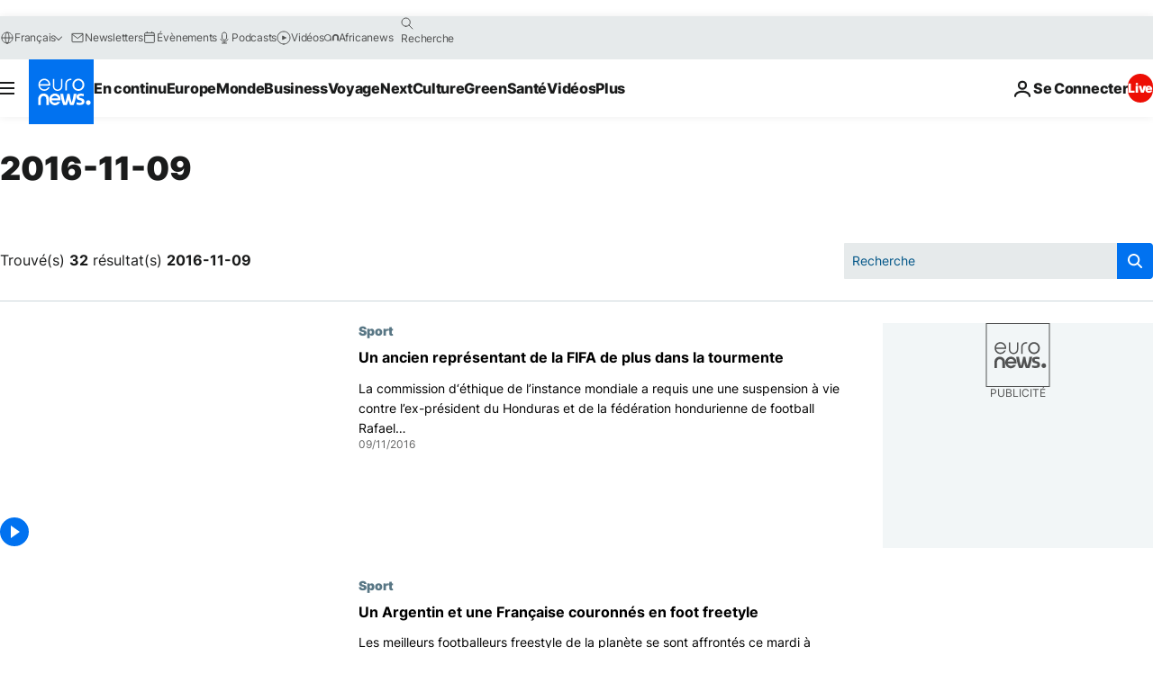

--- FILE ---
content_type: text/html; charset=UTF-8
request_url: https://fr.euronews.com/2016/11/09
body_size: 66619
content:

<!DOCTYPE html>
<html lang="fr">
<head>
  <meta charset="UTF-8">
            <title>archives - 09 Nov 2016. euronews : International and European news all available as video on demand</title>
<meta name="description" content="09 Nov 2016 | Euronews">
<meta name="keywords" content="archives,  09 Nov 2016">
<meta name="robots" content="max-snippet:-1, max-image-preview:large">
<meta name="news_keywords" content="archives, 09 Nov 2016">
<link rel="canonical" href="https://fr.euronews.com/2016/11/09">
<link rel="alternate" hreflang="en" href="https://www.euronews.com/2016/11/09">
<link rel="alternate" hreflang="fr" href="https://fr.euronews.com/2016/11/09">
<link rel="alternate" hreflang="de" href="https://de.euronews.com/2016/11/09">
<link rel="alternate" hreflang="it" href="https://it.euronews.com/2016/11/09">
<link rel="alternate" hreflang="es" href="https://es.euronews.com/2016/11/09">
<link rel="alternate" hreflang="pt" href="https://pt.euronews.com/2016/11/09">
<link rel="alternate" hreflang="ru" href="https://ru.euronews.com/2016/11/09">
<link rel="alternate" hreflang="ar" href="https://arabic.euronews.com/2016/11/09">
<link rel="alternate" hreflang="tr" href="https://tr.euronews.com/2016/11/09">
<link rel="alternate" hreflang="fa" href="https://parsi.euronews.com/2016/11/09">
<link rel="alternate" hreflang="el" href="https://gr.euronews.com/2016/11/09">
<link rel="alternate" hreflang="hu" href="https://hu.euronews.com/2016/11/09">
<link rel="alternate" hreflang="x-default" href="https://www.euronews.com">
<meta property="og:locale" content="fr-FR">
<meta property="og:url" content="http://fr.euronews.com/2016/11/09">
<meta property="og:site_name" content="euronews">
<meta property="og:type" content="website">
<meta property="og:title" content="archives - 09 Nov 2016. euronews : International and European news all available as video on demand">
<meta property="og:description" content="09 Nov 2016 | Euronews">
<meta property="og:image" content="https://static.euronews.com/website/images/euronews-og-image-1200x675.png">
<meta property="og:image:width" content="1200">
<meta property="og:image:height" content="675">
<meta property="og:image:type" content="image/png">
<meta property="og:image:alt" content="archives - 09 Nov 2016. euronews : International and European news all available as video on demand">
<meta property="og:locale:alternate" content="en-GB">
<meta property="og:locale:alternate" content="fr-FR">
<meta property="og:locale:alternate" content="de-DE">
<meta property="og:locale:alternate" content="it-IT">
<meta property="og:locale:alternate" content="es-ES">
<meta property="og:locale:alternate" content="pt-PT">
<meta property="og:locale:alternate" content="ru-RU">
<meta property="og:locale:alternate" content="ar-AE">
<meta property="og:locale:alternate" content="tr-TR">
<meta property="og:locale:alternate" content="fa-IR">
<meta property="og:locale:alternate" content="el-GR">
<meta property="og:locale:alternate" content="hu-HU">
<meta property="og:locale:alternate:url" content="https://fr.euronews.com/2016/11/09">

<meta name="twitter:site" content="@euronews">
<meta name="twitter:title" content="archives - 09 Nov 2016. euronews : International and European news all available as video on demand">
<meta name="twitter:description" content="09 Nov 2016 | Euronews">
<meta name="twitter:card" content="summary_large_image">
<meta name="twitter:image" content="https://static.euronews.com/website/images/euronews-og-image-1200x675.png">
<meta name="twitter:image:alt" content="archives - 09 Nov 2016. euronews : International and European news all available as video on demand">

<meta property="fb:pages" content="170299423019450" />
    
            <link rel="apple-touch-icon" href="/apple-touch-icon.png">
  <link rel="apple-touch-icon" href="/apple-touch-icon-precomposed.png">
  <link rel="apple-touch-icon" sizes="57x57" href="/apple-touch-icon-57x57.png">
  <link rel="apple-touch-icon" sizes="60x60" href="/apple-touch-icon-60x60.png">
  <link rel="apple-touch-icon" sizes="72x72" href="/apple-touch-icon-72x72.png">
  <link rel="apple-touch-icon" sizes="76x76" href="/apple-touch-icon-76x76.png">
  <link rel="apple-touch-icon" sizes="114x114" href="/apple-touch-icon-114x114.png">
  <link rel="apple-touch-icon" sizes="120x120" href="/apple-touch-icon-120x120.png">
  <link rel="apple-touch-icon" sizes="120x120" href="/apple-touch-icon-120x120-precomposed.png">
  <link rel="apple-touch-icon" sizes="144x144" href="/apple-touch-icon-144x144.png">
  <link rel="apple-touch-icon" sizes="152x152" href="/apple-touch-icon-152x152.png">
  <link rel="apple-touch-icon" sizes="152x152" href="/apple-touch-icon-152x152-precomposed.png">
  <link rel="apple-touch-icon" sizes="180x180" href="/apple-touch-icon-180x180.png">
  <link rel="android-icon" sizes="192x192" href="/android-icon-192x192.png">
  <link rel="icon" sizes="16x16" href="/favicon-16x16.png">
  <link rel="icon" sizes="32x32" href="/favicon-32x32.png">
  <link rel="icon" sizes="48x48" href="/favicon.ico">
  <link rel="icon" sizes="96x96" href="/favicon-96x96.png">
  <link rel="icon" sizes="160x160" href="/favicon-160x160.png">
  <link rel="icon" sizes="192x192" href="/favicon-192x192.png">

    <link rel="manifest" href="/manifest.json">
  <meta name="theme-color" content="#ffffff">

  <link rel="home" href="/" title="homepage">


          <script type="application/ld+json">{
    "@context": "https://schema.org/",
    "@type": "WebSite",
    "name": "Euronews.com",
    "url": "https://fr.euronews.com/",
    "potentialAction": {
        "@type": "SearchAction",
        "target": "https://fr.euronews.com/search?query={search_term_string}",
        "query-input": "required name=search_term_string"
    },
    "sameAs": [
        "https://www.facebook.com/fr.euronews",
        "https://twitter.com/euronewsfr",
        "https://flipboard.com/@euronewsfr",
        "https://www.linkedin.com/company/euronews"
    ]
}</script>
      
    <meta name="application-name" content="euronews.com">

            <meta name="viewport" content="width=device-width, minimum-scale=1, initial-scale=1">

  
                <meta name="dfp-data" content="{&quot;rootId&quot;:&quot;6458&quot;,&quot;adUnit&quot;:&quot;&quot;,&quot;keyValues&quot;:[],&quot;level1&quot;:&quot;euronews_new&quot;,&quot;lazyLoadingOffset&quot;:300,&quot;hasSwipe&quot;:false,&quot;disabledAdSlots&quot;:[]}">

            <meta name="adobe-analytics-data" content="{&quot;site&quot;:{&quot;platform&quot;:&quot;&quot;,&quot;language&quot;:&quot;fr&quot;,&quot;primarylanguage&quot;:&quot;&quot;,&quot;secondarylanguage&quot;:&quot;&quot;,&quot;environment&quot;:&quot;prod&quot;,&quot;brand&quot;:&quot;euronews&quot;,&quot;servicetype&quot;:&quot;web&quot;,&quot;version&quot;:&quot;15.7.2&quot;},&quot;page&quot;:{&quot;pagename&quot;:&quot;euronews.multi.multi.multi.article_archive&quot;,&quot;pagehasad&quot;:&quot;&quot;,&quot;pagenumads&quot;:&quot;&quot;,&quot;sitesection&quot;:&quot;&quot;,&quot;sitesubsection1&quot;:&quot;&quot;,&quot;sitesubsection2&quot;:&quot;&quot;,&quot;pagetype&quot;:&quot;page&quot;,&quot;pageurl&quot;:&quot;fr.euronews.com\/2016\/11\/09&quot;,&quot;pagedownloadtime&quot;:&quot;&quot;,&quot;vertical&quot;:&quot;multi&quot;,&quot;theme&quot;:&quot;multi&quot;,&quot;program&quot;:&quot;multi&quot;,&quot;contenttype&quot;:&quot;txt&quot;,&quot;menustatus&quot;:&quot;&quot;,&quot;pagereload&quot;:&quot;&quot;,&quot;pagedisplaybreakpoint&quot;:&quot;&quot;,&quot;displaybreakingnewsbar&quot;:&quot;none&quot;,&quot;swipe&quot;:&quot;none&quot;,&quot;urlpath&quot;:&quot;fr.euronews.com\/2016\/11\/09&quot;},&quot;search&quot;:{&quot;keyword&quot;:&quot;&quot;,&quot;searchresult&quot;:&quot;&quot;},&quot;uv&quot;:{&quot;uvid&quot;:&quot;&quot;,&quot;logged&quot;:&quot;&quot;,&quot;isbot&quot;:&quot;&quot;},&quot;article&quot;:{&quot;eventid&quot;:&quot;none&quot;,&quot;storyid&quot;:&quot;none&quot;,&quot;updatedate&quot;:&quot;none&quot;,&quot;title&quot;:&quot;none&quot;,&quot;format&quot;:&quot;none&quot;,&quot;nbdayssincepublication&quot;:&quot;none&quot;,&quot;articlepromotedtobcs&quot;:&quot;&quot;,&quot;articlepromotedtohp&quot;:&quot;&quot;,&quot;technicaltags&quot;:&quot;none&quot;,&quot;contenttaxonomy&quot;:&quot;none&quot;,&quot;gallerynumber&quot;:&quot;none&quot;},&quot;login&quot;:{&quot;subscriptiontype&quot;:&quot;other&quot;,&quot;dailynl&quot;:&quot;none&quot;},&quot;video&quot;:{&quot;videoid&quot;:&quot;none&quot;,&quot;youtubevideoid&quot;:&quot;none&quot;,&quot;dailymotionvideoid&quot;:&quot;none&quot;,&quot;housenumbervidid&quot;:&quot;none&quot;,&quot;name&quot;:&quot;none&quot;,&quot;publicationdate&quot;:&quot;none&quot;,&quot;type&quot;:&quot;none&quot;,&quot;duration&quot;:&quot;none&quot;,&quot;isinplaylist&quot;:&quot;none&quot;,&quot;playlistname&quot;:&quot;none&quot;,&quot;haspreview&quot;:&quot;none&quot;,&quot;viewmode&quot;:&quot;none&quot;,&quot;playername&quot;:&quot;none&quot;,&quot;playlistnumitems&quot;:&quot;none&quot;,&quot;playlistposition&quot;:&quot;none&quot;,&quot;soundstatus&quot;:&quot;none&quot;},&quot;component&quot;:{&quot;name&quot;:&quot;&quot;,&quot;type&quot;:&quot;&quot;,&quot;action&quot;:&quot;&quot;,&quot;pagename&quot;:&quot;&quot;,&quot;actiondetail&quot;:&quot;&quot;},&quot;newsletter&quot;:{&quot;name&quot;:&quot;&quot;,&quot;location&quot;:&quot;&quot;},&quot;cm&quot;:{&quot;ssf&quot;:&quot;1&quot;},&quot;thirdPartiesDisabled&quot;:[],&quot;sendDate&quot;:null}">
  
    <meta name="app-contexts" content="[&quot;main&quot;]" >

          <link rel="preload" as="style" href="/build/e09c9fcfcc074bccb6b0-reduce-cls.css">
    <link rel="preload" as="style" href="/build/60f2680ec86092ed27b8-common.css">
    <link rel="preload" as="style" href="/build/2704ee1d94cf0ae161ea-trumps.css">
    <link rel="preload" as="style" href="/build/1e29222cf9b97f50ec61-header.css">
              <link rel="preload" as="script" href="https://securepubads.g.doubleclick.net/tag/js/gpt.js" />
      

  <link rel="preload" as="style" href="/build/d7f2f08b3a5fa1eacb1a-search_css.css">

          <style>
    #accessibility-bar,#c-burger-button-checkbox,#c-language-switcher-list-open,.c-breaking-news,.c-language-switcher__list,.c-search-form__loader, .o-site-hr__second-level__dropdown,.o-site-hr__second-level__dropdown-mask,.o-site-hr__sidebar,.o-site-hr__sidebar-mask{display:none}
    .c-bar-now .c-tags-list,.c-bar-now__container,.c-navigation-bar,.c-navigation-bar__wrappable-list,.c-search-form.c-search-engine,.o-site-hr__first-level__container,.o-site-hr__second-level__container,.o-site-hr__second-level__links,.o-site-hr__second-level__burger-logo,.c-burger-button{display:flex}

    @supports (content-visibility: hidden) {
      .o-site-hr__second-level__dropdown,.o-site-hr__sidebar {
        display: flex;
        content-visibility: hidden;
      }
    }
  </style>

    <link rel="stylesheet" href="/build/e09c9fcfcc074bccb6b0-reduce-cls.css">
    <link rel="stylesheet" href="/build/60f2680ec86092ed27b8-common.css">
    <link rel="stylesheet" href="/build/2704ee1d94cf0ae161ea-trumps.css">
    <link rel="stylesheet" href="/build/1e29222cf9b97f50ec61-header.css">
    <link rel="stylesheet" href="/build/509b54a72fb69fe05136-didomi.css">

  
  <link rel="stylesheet" href="/build/d7f2f08b3a5fa1eacb1a-search_css.css">

        <style>@font-face{font-family: "Arial size-adjust";font-style: normal;font-weight: 400;font-display: swap;src: local("Arial");size-adjust: 102.5%;}body{font-family: 'Arial size-adjust', Arial, sans-serif;}</style>

    
          <link rel="stylesheet" href="/build/0a99ec3795784c5a8509-fonts.css" media="print" onload="this.media=&#039;all&#039;">
          
      
  
              <link rel="preconnect" href="https://static.euronews.com">
      <link rel="preconnect" href="https://api.privacy-center.org">
      <link rel="preconnect" href="https://sdk.privacy-center.org">
      <link rel="preconnect" href="https://www.googletagservices.com">
      <link rel="preconnect" href="https://pagead2.googlesyndication.com">
              <link rel="dns-prefetch" href="//scripts.opti-digital.com">
                  <link rel="dns-prefetch" href="https://connect.facebook.net">
                  <link rel="dns-prefetch" href="https://ping.chartbeat.net">
        <link rel="dns-prefetch" href="https://static.chartbeat.com">
        
    <script>
  window.euronewsEnvs = JSON.parse('{"PUBLIC_GIGYA_API_KEY":"4_G3z5aGNUymdcrkV9z9qOAg","PUBLIC_INSIDER_PARTNER_NAME":"euronewsfr","PUBLIC_INSIDER_PARTNER_ID":"10008155","PUBLIC_APP_ENV":"prod","PUBLIC_URLS_BASE":"euronews.com"}');
</script>


  <script> performance.mark('enw-first-script'); </script>
            <script id="euronews-initial-server-data">
                              window.getInitialServerData = () => ({"context":{"website":"euronews","pageType":"articlearchive","servicetype":"web","features":["euronewsUUIDManager","userNavigationActivity","didomi","googleGpt","advertisingOptiDigital","wallpaper","DVTargetingSignalsManager","bombora","insider","scrollRestore","adobe"],"featureFlipping":{"fast":{"adobe":{"languages":{"en":true,"fr":true,"de":true,"it":true,"es":true,"pt":true,"tr":true,"pl":true,"ru":true,"ar":true,"fa":true,"el":true,"hu":true},"thirdpart":true,"description":"Analytics tracking"},"adobeAudienceManager":{"languages":{"en":true,"fr":true,"de":true,"it":true,"es":true,"pt":true,"tr":true,"pl":true,"ru":true,"ar":true,"fa":true,"el":true,"hu":true},"thirdpart":true,"description":"_"},"adsAutorefresh":{"languages":{"en":false,"ar":false,"de":false,"el":false,"es":false,"fa":false,"fr":false,"hu":false,"it":false,"pt":false,"ru":false,"tr":false,"pl":false},"thirdpart":false,"description":"Permet un autorefresh auto des pubs toutes les X secondes"},"adsLazyloading":{"languages":{"en":true,"fr":true,"de":true,"it":true,"es":true,"pt":true,"tr":true,"pl":true,"ru":true,"ar":true,"fa":true,"el":true,"hu":true},"thirdpart":false,"description":"Permet d\u2019afficher les pubs au fur \u00e0 mesure du scroll d\u2019un utilisateur sur nos pages, ce qui permet d\u2019acc\u00e9l\u00e9rer le chargement du haut de page"},"advertising":{"languages":{"en":false,"fr":false,"de":false,"it":false,"es":false,"pt":false,"tr":false,"pl":false,"ru":false,"ar":false,"fa":false,"el":false,"hu":false},"thirdpart":false,"description":"to enable new advertising core (while double run, we use old advertising when this key is off)"},"advertisingOptiDigital":{"languages":{"en":true,"fr":true,"de":true,"it":true,"es":true,"pt":true,"tr":true,"pl":true,"ru":true,"ar":true,"fa":true,"el":true,"hu":true},"thirdpart":true,"description":"New Advertising management with OptiDigital"},"advertisingSingleRequestMode":{"languages":{"en":false,"ar":false,"de":false,"el":false,"es":false,"fa":false,"fr":false,"hu":false,"it":false,"pt":false,"ru":false,"tr":false,"pl":false},"thirdpart":false,"description":"WARNING: WHEN TURNED ON IT MAKES AD REQUEST COUNT EXPLODE AND LEADS TO TERRIBLE IMPRESSION\/REQUEST RATIO\nenable singleRequest mode for new advertising implementation (will do multirequest if disabled)"},"analytics":{"languages":{"en":true,"fr":true,"de":true,"it":true,"es":true,"pt":true,"tr":true,"pl":true,"ru":true,"ar":true,"fa":true,"el":true,"hu":true},"thirdpart":false,"description":"_"},"autorefresh":{"languages":{"en":true,"fr":true,"de":true,"it":true,"es":true,"pt":true,"tr":true,"pl":true,"ru":true,"ar":true,"fa":true,"el":true,"hu":true},"thirdpart":false,"description":"_"},"bcovery":{"languages":{"en":false,"ar":false,"de":false,"el":false,"es":false,"fa":false,"fr":false,"hu":false,"it":false,"pt":false,"ru":false,"tr":false,"pl":false},"thirdpart":true,"description":"_"},"bombora":{"languages":{"en":true,"fr":true,"de":true,"it":true,"es":true,"pt":true,"tr":true,"pl":true,"ru":true,"ar":true,"fa":false,"el":true,"hu":true},"thirdpart":true,"description":"_"},"bomboraStandardTag":{"languages":{"en":true,"fr":true,"de":true,"it":true,"es":true,"pt":true,"tr":true,"pl":true,"ru":true,"ar":true,"fa":false,"el":true,"hu":true},"thirdpart":true,"description":"_"},"breakingNewsBanner":{"languages":{"en":true,"fr":true,"de":true,"it":true,"es":true,"pt":true,"tr":true,"pl":true,"ru":true,"ar":true,"fa":true,"el":true,"hu":true},"thirdpart":false,"description":"_"},"caption":{"languages":{"en":true,"fr":true,"de":true,"it":true,"es":true,"pt":true,"tr":true,"pl":true,"ru":true,"ar":true,"fa":true,"el":true,"hu":true},"thirdpart":false,"description":"_"},"chartbeat":{"languages":{"en":true,"fr":true,"de":true,"it":true,"es":true,"pt":true,"tr":true,"pl":true,"ru":true,"ar":true,"fa":true,"el":true,"hu":true},"thirdpart":true,"description":"chartbeat.js is the Javascript code for the standard web tracking"},"chartbeat_mab":{"languages":{"en":true,"fr":true,"de":true,"it":true,"es":true,"pt":true,"tr":true,"pl":true,"ru":true,"ar":true,"fa":true,"el":true,"hu":true},"thirdpart":true,"description":"chartbeat_mab.js is the library for Chartbeat's headline testing functionality"},"connatix":{"languages":{"en":true,"fr":true,"de":true,"it":true,"es":true,"pt":true,"tr":true,"pl":true,"ru":true,"ar":true,"fa":true,"el":true,"hu":true},"thirdpart":true,"description":"_"},"connatixSticky":{"languages":{"en":false,"fr":false,"de":false,"it":false,"es":false,"pt":false,"tr":false,"pl":false,"ru":false,"ar":false,"fa":false,"el":false,"hu":false},"thirdpart":false,"description":"_"},"consentTemplates":{"languages":{"en":false,"fr":false,"de":false,"it":false,"es":false,"pt":false,"tr":false,"pl":false,"ru":false,"ar":false,"fa":false,"el":false,"hu":false},"thirdpart":false,"description":"consent notices (Didomi, ...)"},"dailymotion":{"languages":{"en":true,"fr":true,"de":true,"it":true,"es":true,"pt":true,"tr":true,"pl":true,"ru":false,"ar":true,"fa":false,"el":true,"hu":true},"thirdpart":false,"description":"_"},"datalayerManager":{"languages":{"en":false,"ar":false,"de":false,"el":false,"es":false,"fa":false,"fr":false,"hu":false,"it":false,"pt":false,"ru":false,"tr":false,"pl":false},"thirdpart":false,"description":"_"},"didomi":{"languages":{"en":true,"fr":true,"de":true,"it":true,"es":true,"pt":true,"tr":true,"pl":true,"ru":true,"ar":true,"fa":true,"el":true,"hu":true},"thirdpart":true,"description":null},"doubleVerify":{"languages":{"en":true,"fr":true,"de":true,"it":true,"es":true,"pt":true,"tr":true,"pl":true,"ru":true,"ar":true,"fa":true,"el":true,"hu":true},"thirdpart":true,"description":"_"},"durationMedia":{"languages":{"en":true,"fr":true,"de":true,"it":true,"es":true,"pt":true,"tr":true,"pl":true,"ru":true,"ar":true,"fa":true,"el":true,"hu":true},"thirdpart":true,"description":"_"},"DVTargetingSignalsManager":{"languages":{"en":true,"fr":true,"de":true,"it":true,"es":true,"pt":true,"tr":true,"pl":true,"ru":true,"ar":true,"fa":true,"el":true,"hu":true},"thirdpart":false,"description":"This feature aims to manage DV Targeting Signals.\r\nFor example: retrieving Targeting Signals, updating the advertising Datalayer, and storing DV Contextual Signals to the database."},"euronewsUUIDManager":{"languages":{"en":true,"fr":true,"de":true,"it":true,"es":true,"pt":true,"tr":true,"pl":true,"ru":true,"ar":true,"fa":true,"el":true,"hu":true},"thirdpart":false,"description":"This feature ensures each client has a persistent UUID by retrieving it from IndexedDB or cookies, or generating and storing one if it doesn\u2019t exist. The UUID is used by other features and services for consistent client identification."},"facebook":{"languages":{"en":true,"fr":true,"de":true,"it":true,"es":true,"pt":true,"tr":true,"pl":true,"ru":true,"ar":true,"fa":true,"el":true,"hu":true},"thirdpart":true,"description":null},"football":{"languages":{"en":true,"fr":true,"de":true,"it":true,"es":true,"pt":true,"tr":true,"pl":false,"ru":true,"ar":true,"fa":true,"el":true,"hu":true},"thirdpart":false,"description":"This FF is made to manage FootballLeagueDataHandler service"},"footballLeagueResults":{"languages":{"en":true,"ar":true,"de":true,"el":true,"es":true,"fa":true,"fr":true,"hu":true,"it":true,"pt":true,"ru":true,"tr":true,"pl":false},"thirdpart":false,"description":"This is for the service that manage the display\/management of the widget of football league results that we can find on the home page and other footblall pages"},"gallery":{"languages":{"en":true,"fr":true,"de":true,"it":true,"es":true,"pt":true,"tr":true,"pl":true,"ru":true,"ar":true,"fa":true,"el":true,"hu":true},"thirdpart":false,"description":"Widget Gallery"},"geoBlocking":{"languages":{"en":true,"ar":true,"de":true,"el":true,"es":true,"fa":true,"fr":true,"hu":true,"it":true,"pt":true,"ru":true,"tr":true,"pl":true},"thirdpart":false,"description":"_"},"geoedge":{"languages":{"en":true,"fr":true,"de":true,"it":true,"es":true,"pt":true,"tr":true,"pl":true,"ru":true,"ar":true,"fa":true,"el":true,"hu":true},"thirdpart":true,"description":"_"},"gigya":{"languages":{"en":true,"fr":true,"de":true,"it":true,"es":true,"pt":true,"tr":true,"pl":true,"ru":true,"ar":true,"fa":true,"el":true,"hu":true},"thirdpart":false,"description":"Login Euronews via SAP\/GIGYA"},"global_footer":{"languages":{"en":true,"fr":true,"de":true,"it":true,"es":true,"pt":true,"tr":true,"pl":true,"ru":true,"ar":true,"fa":true,"el":true,"hu":true},"thirdpart":true,"description":null},"googleGpt":{"languages":{"en":true,"fr":true,"de":true,"it":true,"es":true,"pt":true,"tr":true,"pl":true,"ru":true,"ar":true,"fa":true,"el":true,"hu":true},"thirdpart":true,"description":"GPT is mandatory for all the advertisement stack"},"google_analytics":{"languages":{"en":false,"ar":false,"de":false,"el":false,"es":false,"fa":false,"fr":false,"hu":false,"it":false,"pt":false,"ru":false,"tr":false,"pl":false},"thirdpart":true,"description":"_"},"google_gtm":{"languages":{"en":true,"fr":true,"de":true,"it":true,"es":true,"pt":true,"tr":true,"pl":true,"ru":true,"ar":true,"fa":true,"el":true,"hu":true},"thirdpart":true,"description":null},"grafanaFaro":{"languages":{"en":false,"fr":false,"de":false,"it":false,"es":false,"pt":false,"tr":false,"pl":false,"ru":false,"ar":false,"fa":false,"el":false,"hu":false},"thirdpart":false,"description":"_"},"gtag":{"languages":{"en":true,"fr":true,"de":true,"it":true,"es":true,"pt":true,"tr":true,"pl":true,"ru":true,"ar":true,"fa":true,"el":true,"hu":true},"thirdpart":true,"description":"_"},"header_redesign":{"languages":{"en":true,"fr":true,"de":true,"it":true,"es":true,"pt":true,"tr":true,"pl":true,"ru":true,"ar":true,"fa":true,"el":true,"hu":true},"thirdpart":false,"description":"FF qui active l'affichage du Header Redesign"},"home_new_design":{"languages":{"en":false,"fr":false,"de":false,"it":false,"es":false,"pt":false,"tr":false,"pl":false,"ru":false,"ar":false,"fa":false,"el":false,"hu":false},"thirdpart":false,"description":"Home New Design 2025"},"https":{"languages":{"en":true,"fr":true,"de":true,"it":true,"es":true,"pt":true,"tr":true,"pl":true,"ru":true,"ar":true,"fa":true,"el":true,"hu":true},"thirdpart":false,"description":null},"iaDisclaimerReporting":{"languages":{"en":true,"fr":true,"de":true,"it":true,"es":true,"pt":true,"tr":true,"pl":true,"ru":true,"ar":true,"fa":true,"el":true,"hu":true},"thirdpart":false,"description":"Display the IA Disclaimer"},"insider":{"languages":{"en":true,"fr":true,"de":true,"it":true,"es":true,"pt":true,"tr":true,"pl":true,"ru":true,"ar":true,"fa":true,"el":true,"hu":true},"thirdpart":true,"description":"_"},"jobbio":{"languages":{"en":false,"fr":false,"de":false,"it":false,"es":false,"pt":false,"tr":false,"pl":false,"ru":false,"ar":false,"fa":false,"el":false,"hu":false},"thirdpart":true,"description":"_"},"justIn":{"languages":{"en":true,"fr":true,"de":true,"it":true,"es":true,"pt":true,"tr":true,"pl":true,"ru":true,"ar":true,"fa":true,"el":true,"hu":true},"thirdpart":false,"description":"_"},"justInTimeline":{"languages":{"en":true,"fr":true,"de":true,"it":true,"es":true,"pt":true,"tr":true,"pl":true,"ru":true,"ar":true,"fa":true,"el":true,"hu":true},"thirdpart":false,"description":"Justin template new design 2025"},"lazyblock":{"languages":{"en":false,"ar":false,"de":false,"el":false,"es":false,"fa":false,"fr":false,"hu":true,"it":false,"pt":false,"ru":false,"tr":true,"pl":false},"thirdpart":false},"lazyload":{"languages":{"en":true,"fr":true,"de":true,"it":true,"es":true,"pt":true,"tr":true,"pl":true,"ru":true,"ar":true,"fa":true,"el":true,"hu":true},"thirdpart":false,"description":"_"},"leaderboardUnderHeader":{"languages":{"en":true,"ar":true,"de":false,"el":false,"es":false,"fa":true,"fr":false,"hu":false,"it":false,"pt":false,"ru":false,"tr":false,"pl":false},"thirdpart":false,"description":"main leaderboard under header instead of above on article page"},"linkObfuscator":{"languages":{"en":true,"fr":true,"de":true,"it":true,"es":true,"pt":true,"tr":true,"pl":true,"ru":true,"ar":true,"fa":true,"el":true,"hu":true},"thirdpart":false,"description":"This feature aims to obfuscate all links for which the obfuscation is implemented in the Twig template."},"liveramp":{"languages":{"en":true,"fr":true,"de":true,"it":true,"es":true,"pt":true,"tr":true,"pl":true,"ru":true,"ar":true,"fa":true,"el":true,"hu":true},"thirdpart":true,"description":"https:\/\/liveramp.com\/"},"login":{"languages":{"en":true,"fr":true,"de":true,"it":true,"es":true,"pt":true,"tr":true,"pl":true,"ru":true,"ar":true,"fa":true,"el":true,"hu":true},"thirdpart":false,"description":"Allow login for Gigya"},"loginWall":{"languages":{"en":false,"fr":true,"de":false,"it":false,"es":true,"pt":false,"tr":false,"pl":false,"ru":false,"ar":false,"fa":false,"el":false,"hu":false},"thirdpart":false,"description":"_"},"longerCacheStrategy":{"languages":{"en":true,"fr":true,"de":true,"it":true,"es":true,"pt":true,"tr":true,"pl":true,"ru":true,"ar":true,"fa":true,"el":true,"hu":true},"thirdpart":false,"description":"Enable longer cache on various pages (see EW-5784)"},"nativo":{"languages":{"en":true,"fr":true,"de":true,"it":true,"es":true,"pt":true,"tr":true,"pl":true,"ru":true,"ar":true,"fa":true,"el":true,"hu":true},"thirdpart":false,"description":"_"},"new_liveblogging":{"languages":{"en":true,"fr":true,"de":true,"it":true,"es":true,"pt":true,"tr":true,"pl":true,"ru":true,"ar":true,"fa":true,"el":true,"hu":true},"thirdpart":false,"description":"Activate new Arena liveblogging feature (with TypeScript service)"},"nonli":{"languages":{"en":true,"fr":true,"de":true,"it":true,"es":true,"pt":true,"tr":true,"pl":true,"ru":true,"ar":true,"fa":true,"el":true,"hu":true},"thirdpart":true,"description":"This TP replace echobox to publish automatically our articles on social networks"},"outbrain":{"languages":{"en":true,"fr":true,"de":true,"it":true,"es":true,"pt":true,"tr":true,"pl":true,"ru":true,"ar":true,"fa":true,"el":true,"hu":true},"thirdpart":true,"description":"_"},"outbrain_lazyloading":{"languages":{"en":true,"fr":true,"de":true,"it":true,"es":true,"pt":true,"tr":true,"pl":true,"ru":true,"ar":true,"fa":true,"el":true,"hu":true},"thirdpart":true,"description":"_"},"ownpage":{"languages":{"en":true,"ar":true,"de":true,"el":true,"es":true,"fa":true,"fr":true,"hu":true,"it":true,"pt":true,"ru":true,"tr":true,"pl":false},"thirdpart":true,"description":"newsletter"},"pfp-ima":{"languages":{"en":false,"ar":false,"de":false,"el":false,"es":false,"fa":false,"fr":false,"hu":false,"it":false,"pt":false,"ru":false,"tr":false,"pl":false},"thirdpart":false,"description":"_"},"pfpLive":{"languages":{"en":true,"fr":true,"de":true,"it":true,"es":true,"pt":true,"tr":true,"pl":true,"ru":true,"ar":true,"fa":false,"el":true,"hu":true},"thirdpart":false,"description":"_"},"pfpVOD":{"languages":{"en":true,"fr":true,"de":true,"it":true,"es":true,"pt":true,"tr":true,"pl":true,"ru":false,"ar":true,"fa":false,"el":true,"hu":true},"thirdpart":false,"description":"_"},"player_lazyload_click":{"languages":{"en":true,"fr":true,"de":true,"it":true,"es":true,"pt":true,"tr":true,"pl":true,"ru":true,"ar":true,"fa":true,"el":true,"hu":true},"thirdpart":false,"description":null},"scribblelive":{"languages":{"en":true,"ar":true,"de":true,"el":true,"es":true,"fa":true,"fr":true,"hu":true,"it":true,"pt":true,"ru":true,"tr":true,"pl":false},"thirdpart":true},"scrollRestore":{"languages":{"en":true,"fr":true,"de":true,"it":true,"es":true,"pt":true,"tr":true,"pl":true,"ru":true,"ar":true,"fa":true,"el":true,"hu":true},"thirdpart":false,"description":"This feature sets the browser's scrollRestoration property to 'manual', ensuring the scroll position resets to the top of the page upon refresh"},"search":{"languages":{"en":true,"fr":true,"de":true,"it":true,"es":true,"pt":true,"tr":true,"pl":true,"ru":true,"ar":true,"fa":true,"el":true,"hu":true},"thirdpart":false,"description":"_"},"sentry":{"languages":{"en":true,"fr":true,"de":true,"it":true,"es":true,"pt":true,"tr":true,"pl":true,"ru":true,"ar":true,"fa":true,"el":true,"hu":true},"thirdpart":true,"description":"APM - Technical TP"},"socialManager":{"languages":{"en":true,"fr":true,"de":true,"it":true,"es":true,"pt":true,"tr":true,"pl":true,"ru":true,"ar":true,"fa":true,"el":true,"hu":true},"thirdpart":false,"description":"Social manager TS service for social network popup management"},"StickyFloor":{"languages":{"en":true,"fr":true,"de":true,"it":true,"es":true,"pt":true,"tr":true,"pl":true,"ru":true,"ar":true,"fa":true,"el":true,"hu":true},"thirdpart":false,"description":null},"streamAMP":{"languages":{"en":false,"ar":false,"de":false,"el":false,"es":false,"fa":false,"fr":false,"hu":false,"it":false,"pt":false,"ru":false,"tr":false,"pl":false},"thirdpart":true},"style_css_site_header":{"languages":{"en":false,"ar":false,"de":false,"el":false,"es":false,"fa":false,"fr":false,"hu":false,"it":false,"pt":false,"ru":false,"tr":false,"pl":false},"thirdpart":false,"description":"Ex\u00e9cuter le CSS du Site Header dans directement dans <style> dans <head>, et en premier, ind\u00e9pendamment des autres fichiers CSS."},"survey_popup":{"languages":{"en":false,"fr":false,"de":false,"it":false,"es":false,"pt":false,"tr":false,"pl":false,"ru":false,"ar":false,"fa":false,"el":false,"hu":false},"thirdpart":false,"description":null},"swiper":{"languages":{"en":true,"fr":true,"de":true,"it":true,"es":true,"pt":true,"tr":true,"pl":true,"ru":true,"ar":true,"fa":true,"el":true,"hu":true},"thirdpart":false,"description":"_"},"swipe_article":{"languages":{"en":true,"fr":true,"de":true,"it":true,"es":true,"pt":true,"tr":true,"pl":true,"ru":true,"ar":true,"fa":true,"el":true,"hu":true},"thirdpart":false,"description":"_"},"teads":{"languages":{"en":true,"fr":true,"de":true,"it":true,"es":true,"pt":true,"tr":true,"pl":true,"ru":true,"ar":true,"fa":true,"el":true,"hu":true},"thirdpart":true,"description":"Renomm\u00e9e depuis \"teadsCookielessTag\" pour le nouveau script advertising."},"teadsCookielessTag":{"languages":{"en":true,"fr":true,"de":true,"it":true,"es":true,"pt":true,"tr":true,"pl":true,"ru":true,"ar":true,"fa":true,"el":true,"hu":true},"thirdpart":true,"description":"Ancienne cl\u00e9, utilis\u00e9e avec l'ancien script advertising, remplac\u00e9e par \"teads\"."},"telemetry-php":{"languages":{"en":false,"fr":false,"de":false,"it":false,"es":false,"pt":false,"tr":false,"pl":false,"ru":false,"ar":false,"fa":false,"el":false,"hu":false},"thirdpart":false,"description":"D\u00e9sactive l'Open Telemetry -> Grafana\r\nSur le site cot\u00e9 FRONT\/PHP"},"telemetry-ts":{"languages":{"en":false,"fr":false,"de":false,"it":false,"es":false,"pt":false,"tr":false,"pl":false,"ru":false,"ar":false,"fa":false,"el":false,"hu":false},"thirdpart":false,"description":"Grafana openTelemetry for Front TS"},"textToSpeech":{"languages":{"en":true,"fr":true,"de":true,"it":true,"es":true,"pt":true,"tr":true,"pl":true,"ru":true,"ar":true,"fa":true,"el":true,"hu":true},"thirdpart":true,"description":"Solution de synthese vocale convertissant le texte en audio."},"tmpTestNewImageServer":{"languages":{"en":true,"fr":true,"de":true,"it":true,"es":true,"pt":true,"tr":true,"pl":true,"ru":true,"ar":true,"fa":true,"el":true,"hu":true},"thirdpart":false,"description":"this must be temporary! rewrite static.euronews.com article image to images.euronews.com"},"twitter":{"languages":{"en":true,"fr":true,"de":true,"it":true,"es":true,"pt":true,"tr":true,"pl":true,"ru":true,"ar":true,"fa":true,"el":true,"hu":true},"thirdpart":true,"description":"_"},"userNavigationActivity":{"languages":{"en":true,"fr":true,"de":true,"it":true,"es":true,"pt":true,"tr":true,"pl":true,"ru":true,"ar":true,"fa":true,"el":true,"hu":true},"thirdpart":false,"description":"Service that stores user last visited page and last language"},"video":{"languages":{"en":true,"fr":true,"de":true,"it":true,"es":true,"pt":true,"tr":true,"pl":true,"ru":true,"ar":true,"fa":true,"el":true,"hu":true},"thirdpart":false,"description":"Video Player for article pages"},"vuukle":{"languages":{"en":true,"fr":true,"de":true,"it":true,"es":true,"pt":true,"tr":true,"pl":false,"ru":true,"ar":true,"fa":true,"el":true,"hu":true},"thirdpart":true,"description":"_"},"wallpaper":{"languages":{"en":true,"fr":true,"de":true,"it":true,"es":true,"pt":true,"tr":true,"pl":true,"ru":true,"ar":true,"fa":true,"el":true,"hu":true},"thirdpart":false,"description":"_"},"weatherCarousel":{"languages":{"en":true,"fr":true,"de":true,"it":true,"es":true,"pt":true,"tr":true,"pl":true,"ru":true,"ar":true,"fa":true,"el":true,"hu":true},"thirdpart":false,"description":"Service for the carousel on the weather town page"},"weatherSearch":{"languages":{"en":true,"fr":true,"de":true,"it":true,"es":true,"pt":true,"tr":true,"pl":true,"ru":true,"ar":true,"fa":true,"el":true,"hu":true},"thirdpart":false,"description":"_"},"widgets":{"languages":{"en":true,"fr":true,"de":true,"it":true,"es":true,"pt":true,"tr":true,"pl":true,"ru":true,"ar":true,"fa":true,"el":true,"hu":true},"thirdpart":false,"description":"This is for Typescript widget service"},"yieldbird":{"languages":{"en":true,"fr":true,"de":true,"it":true,"es":true,"pt":true,"tr":true,"pl":true,"ru":true,"ar":true,"fa":true,"el":true,"hu":true},"thirdpart":true,"description":"_"},"automatad":{"languages":{"en":true,"ar":true,"de":true,"el":true,"es":true,"fa":true,"fr":true,"hu":true,"it":true,"pt":true,"ru":true,"tr":true,"pl":true},"thirdpart":true,"description":"_"},"DurationMedia":{"languages":{"en":true,"fr":true,"de":true,"it":true,"es":true,"pt":true,"tr":true,"pl":true,"ru":true,"ar":true,"fa":true,"el":true,"hu":true},"thirdpart":true,"description":"_"},"linkedinNext":{"languages":{"en":true,"ar":false,"de":false,"el":false,"es":false,"fa":false,"fr":false,"hu":false,"it":false,"pt":false,"ru":false,"tr":false,"pl":false},"thirdpart":true},"mailmunch":{"languages":{"en":true,"ar":true,"de":true,"el":true,"es":true,"fa":true,"fr":true,"hu":true,"it":true,"pt":true,"ru":true,"tr":true,"pl":false},"thirdpart":true},"popup_message_all_website":{"languages":{"en":false,"ar":false,"de":false,"el":false,"es":false,"fa":false,"fr":false,"hu":false,"it":false,"pt":false,"ru":false,"tr":false,"pl":false},"thirdpart":false},"popup_message_live":{"languages":{"en":false,"ar":false,"de":false,"el":false,"es":false,"fa":false,"fr":false,"hu":false,"it":false,"pt":false,"ru":false,"tr":false,"pl":false},"thirdpart":false},"video_autoplay":{"languages":{"en":true,"fr":true,"de":true,"it":true,"es":true,"pt":true,"tr":true,"pl":true,"ru":true,"ar":true,"fa":true,"el":true,"hu":true},"thirdpart":false,"description":null}},"slow":{"adobe":{"languages":{"en":true,"fr":true,"de":true,"it":true,"es":true,"pt":true,"tr":true,"pl":true,"ru":true,"ar":true,"fa":true,"el":true,"hu":true},"thirdpart":true,"description":"Analytics tracking"},"adobeAudienceManager":{"languages":{"en":true,"fr":true,"de":true,"it":true,"es":true,"pt":true,"tr":true,"pl":true,"ru":true,"ar":true,"fa":true,"el":true,"hu":true},"thirdpart":true,"description":"_"},"adsAutorefresh":{"languages":{"en":false,"ar":false,"de":false,"el":false,"es":false,"fa":false,"fr":false,"hu":false,"it":false,"pt":false,"ru":false,"tr":false,"pl":false},"thirdpart":false,"description":"Permet un autorefresh auto des pubs toutes les X secondes"},"adsLazyloading":{"languages":{"en":true,"fr":true,"de":true,"it":true,"es":true,"pt":true,"tr":true,"pl":true,"ru":true,"ar":true,"fa":true,"el":true,"hu":true},"thirdpart":false,"description":"Permet d\u2019afficher les pubs au fur \u00e0 mesure du scroll d\u2019un utilisateur sur nos pages, ce qui permet d\u2019acc\u00e9l\u00e9rer le chargement du haut de page"},"advertising":{"languages":{"en":false,"fr":false,"de":false,"it":false,"es":false,"pt":false,"tr":false,"pl":false,"ru":false,"ar":false,"fa":false,"el":false,"hu":false},"thirdpart":false,"description":"to enable new advertising core (while double run, we use old advertising when this key is off)"},"advertisingOptiDigital":{"languages":{"en":true,"fr":true,"de":true,"it":true,"es":true,"pt":true,"tr":true,"pl":true,"ru":true,"ar":true,"fa":true,"el":true,"hu":true},"thirdpart":true,"description":"New Advertising management with OptiDigital"},"advertisingSingleRequestMode":{"languages":{"en":false,"ar":false,"de":false,"el":false,"es":false,"fa":false,"fr":false,"hu":false,"it":false,"pt":false,"ru":false,"tr":false,"pl":false},"thirdpart":false,"description":"WARNING: WHEN TURNED ON IT MAKES AD REQUEST COUNT EXPLODE AND LEADS TO TERRIBLE IMPRESSION\/REQUEST RATIO\nenable singleRequest mode for new advertising implementation (will do multirequest if disabled)"},"analytics":{"languages":{"en":true,"fr":true,"de":true,"it":true,"es":true,"pt":true,"tr":true,"pl":true,"ru":true,"ar":true,"fa":true,"el":true,"hu":true},"thirdpart":false,"description":"_"},"autorefresh":{"languages":{"en":true,"fr":true,"de":true,"it":true,"es":true,"pt":true,"tr":true,"pl":true,"ru":true,"ar":true,"fa":true,"el":true,"hu":true},"thirdpart":false,"description":"_"},"bcovery":{"languages":{"en":false,"ar":false,"de":false,"el":false,"es":false,"fa":false,"fr":false,"hu":false,"it":false,"pt":false,"ru":false,"tr":false,"pl":false},"thirdpart":true,"description":"_"},"bombora":{"languages":{"en":true,"fr":true,"de":true,"it":true,"es":true,"pt":true,"tr":true,"pl":true,"ru":true,"ar":true,"fa":false,"el":true,"hu":true},"thirdpart":true,"description":"_"},"bomboraStandardTag":{"languages":{"en":true,"fr":true,"de":true,"it":true,"es":true,"pt":true,"tr":true,"pl":true,"ru":true,"ar":true,"fa":false,"el":true,"hu":true},"thirdpart":true,"description":"_"},"breakingNewsBanner":{"languages":{"en":true,"fr":true,"de":true,"it":true,"es":true,"pt":true,"tr":true,"pl":true,"ru":true,"ar":true,"fa":true,"el":true,"hu":true},"thirdpart":false,"description":"_"},"caption":{"languages":{"en":true,"fr":true,"de":true,"it":true,"es":true,"pt":true,"tr":true,"pl":true,"ru":true,"ar":true,"fa":true,"el":true,"hu":true},"thirdpart":false,"description":"_"},"chartbeat":{"languages":{"en":true,"fr":true,"de":true,"it":true,"es":true,"pt":true,"tr":true,"pl":true,"ru":true,"ar":true,"fa":true,"el":true,"hu":true},"thirdpart":true,"description":"chartbeat.js is the Javascript code for the standard web tracking"},"chartbeat_mab":{"languages":{"en":true,"fr":true,"de":true,"it":true,"es":true,"pt":true,"tr":true,"pl":true,"ru":true,"ar":true,"fa":true,"el":true,"hu":true},"thirdpart":true,"description":"chartbeat_mab.js is the library for Chartbeat's headline testing functionality"},"connatix":{"languages":{"en":true,"fr":true,"de":true,"it":true,"es":true,"pt":true,"tr":true,"pl":true,"ru":true,"ar":true,"fa":true,"el":true,"hu":true},"thirdpart":true,"description":"_"},"connatixSticky":{"languages":{"en":false,"fr":false,"de":false,"it":false,"es":false,"pt":false,"tr":false,"pl":false,"ru":false,"ar":false,"fa":false,"el":false,"hu":false},"thirdpart":false,"description":"_"},"consentTemplates":{"languages":{"en":false,"fr":false,"de":false,"it":false,"es":false,"pt":false,"tr":false,"pl":false,"ru":false,"ar":false,"fa":false,"el":false,"hu":false},"thirdpart":false,"description":"consent notices (Didomi, ...)"},"dailymotion":{"languages":{"en":true,"fr":true,"de":true,"it":true,"es":true,"pt":true,"tr":true,"pl":true,"ru":false,"ar":true,"fa":false,"el":true,"hu":true},"thirdpart":false,"description":"_"},"datalayerManager":{"languages":{"en":false,"ar":false,"de":false,"el":false,"es":false,"fa":false,"fr":false,"hu":false,"it":false,"pt":false,"ru":false,"tr":false,"pl":false},"thirdpart":false,"description":"_"},"didomi":{"languages":{"en":true,"fr":true,"de":true,"it":true,"es":true,"pt":true,"tr":true,"pl":true,"ru":true,"ar":true,"fa":true,"el":true,"hu":true},"thirdpart":true,"description":null},"doubleVerify":{"languages":{"en":true,"fr":true,"de":true,"it":true,"es":true,"pt":true,"tr":true,"pl":true,"ru":true,"ar":true,"fa":true,"el":true,"hu":true},"thirdpart":true,"description":"_"},"durationMedia":{"languages":{"en":true,"fr":true,"de":true,"it":true,"es":true,"pt":true,"tr":true,"pl":true,"ru":true,"ar":true,"fa":true,"el":true,"hu":true},"thirdpart":true,"description":"_"},"DVTargetingSignalsManager":{"languages":{"en":true,"fr":true,"de":true,"it":true,"es":true,"pt":true,"tr":true,"pl":true,"ru":true,"ar":true,"fa":true,"el":true,"hu":true},"thirdpart":false,"description":"This feature aims to manage DV Targeting Signals.\r\nFor example: retrieving Targeting Signals, updating the advertising Datalayer, and storing DV Contextual Signals to the database."},"euronewsUUIDManager":{"languages":{"en":true,"fr":true,"de":true,"it":true,"es":true,"pt":true,"tr":true,"pl":true,"ru":true,"ar":true,"fa":true,"el":true,"hu":true},"thirdpart":false,"description":"This feature ensures each client has a persistent UUID by retrieving it from IndexedDB or cookies, or generating and storing one if it doesn\u2019t exist. The UUID is used by other features and services for consistent client identification."},"facebook":{"languages":{"en":true,"fr":true,"de":true,"it":true,"es":true,"pt":true,"tr":true,"pl":true,"ru":true,"ar":true,"fa":true,"el":true,"hu":true},"thirdpart":true,"description":null},"football":{"languages":{"en":true,"fr":true,"de":true,"it":true,"es":true,"pt":true,"tr":true,"pl":false,"ru":true,"ar":true,"fa":true,"el":true,"hu":true},"thirdpart":false,"description":"This FF is made to manage FootballLeagueDataHandler service"},"footballLeagueResults":{"languages":{"en":true,"ar":true,"de":true,"el":true,"es":true,"fa":true,"fr":true,"hu":true,"it":true,"pt":true,"ru":true,"tr":true,"pl":false},"thirdpart":false,"description":"This is for the service that manage the display\/management of the widget of football league results that we can find on the home page and other footblall pages"},"gallery":{"languages":{"en":true,"fr":true,"de":true,"it":true,"es":true,"pt":true,"tr":true,"pl":true,"ru":true,"ar":true,"fa":true,"el":true,"hu":true},"thirdpart":false,"description":"Widget Gallery"},"geoBlocking":{"languages":{"en":true,"ar":true,"de":true,"el":true,"es":true,"fa":true,"fr":true,"hu":true,"it":true,"pt":true,"ru":true,"tr":true,"pl":true},"thirdpart":false,"description":"_"},"geoedge":{"languages":{"en":true,"fr":true,"de":true,"it":true,"es":true,"pt":true,"tr":true,"pl":true,"ru":true,"ar":true,"fa":true,"el":true,"hu":true},"thirdpart":true,"description":"_"},"gigya":{"languages":{"en":true,"fr":true,"de":true,"it":true,"es":true,"pt":true,"tr":true,"pl":true,"ru":true,"ar":true,"fa":true,"el":true,"hu":true},"thirdpart":false,"description":"Login Euronews via SAP\/GIGYA"},"global_footer":{"languages":{"en":true,"fr":true,"de":true,"it":true,"es":true,"pt":true,"tr":true,"pl":true,"ru":true,"ar":true,"fa":true,"el":true,"hu":true},"thirdpart":true,"description":null},"googleGpt":{"languages":{"en":true,"fr":true,"de":true,"it":true,"es":true,"pt":true,"tr":true,"pl":true,"ru":true,"ar":true,"fa":true,"el":true,"hu":true},"thirdpart":true,"description":"GPT is mandatory for all the advertisement stack"},"google_analytics":{"languages":{"en":false,"ar":false,"de":false,"el":false,"es":false,"fa":false,"fr":false,"hu":false,"it":false,"pt":false,"ru":false,"tr":false,"pl":false},"thirdpart":true,"description":"_"},"google_gtm":{"languages":{"en":true,"fr":true,"de":true,"it":true,"es":true,"pt":true,"tr":true,"pl":true,"ru":true,"ar":true,"fa":true,"el":true,"hu":true},"thirdpart":true,"description":null},"grafanaFaro":{"languages":{"en":false,"fr":false,"de":false,"it":false,"es":false,"pt":false,"tr":false,"pl":false,"ru":false,"ar":false,"fa":false,"el":false,"hu":false},"thirdpart":false,"description":"_"},"gtag":{"languages":{"en":true,"fr":true,"de":true,"it":true,"es":true,"pt":true,"tr":true,"pl":true,"ru":true,"ar":true,"fa":true,"el":true,"hu":true},"thirdpart":true,"description":"_"},"header_redesign":{"languages":{"en":true,"fr":true,"de":true,"it":true,"es":true,"pt":true,"tr":true,"pl":true,"ru":true,"ar":true,"fa":true,"el":true,"hu":true},"thirdpart":false,"description":"FF qui active l'affichage du Header Redesign"},"home_new_design":{"languages":{"en":false,"fr":false,"de":false,"it":false,"es":false,"pt":false,"tr":false,"pl":false,"ru":false,"ar":false,"fa":false,"el":false,"hu":false},"thirdpart":false,"description":"Home New Design 2025"},"https":{"languages":{"en":true,"fr":true,"de":true,"it":true,"es":true,"pt":true,"tr":true,"pl":true,"ru":true,"ar":true,"fa":true,"el":true,"hu":true},"thirdpart":false,"description":null},"iaDisclaimerReporting":{"languages":{"en":true,"fr":true,"de":true,"it":true,"es":true,"pt":true,"tr":true,"pl":true,"ru":true,"ar":true,"fa":true,"el":true,"hu":true},"thirdpart":false,"description":"Display the IA Disclaimer"},"insider":{"languages":{"en":true,"fr":true,"de":true,"it":true,"es":true,"pt":true,"tr":true,"pl":true,"ru":true,"ar":true,"fa":true,"el":true,"hu":true},"thirdpart":true,"description":"_"},"jobbio":{"languages":{"en":false,"fr":false,"de":false,"it":false,"es":false,"pt":false,"tr":false,"pl":false,"ru":false,"ar":false,"fa":false,"el":false,"hu":false},"thirdpart":true,"description":"_"},"justIn":{"languages":{"en":true,"fr":true,"de":true,"it":true,"es":true,"pt":true,"tr":true,"pl":true,"ru":true,"ar":true,"fa":true,"el":true,"hu":true},"thirdpart":false,"description":"_"},"justInTimeline":{"languages":{"en":true,"fr":true,"de":true,"it":true,"es":true,"pt":true,"tr":true,"pl":true,"ru":true,"ar":true,"fa":true,"el":true,"hu":true},"thirdpart":false,"description":"Justin template new design 2025"},"lazyblock":{"languages":{"en":false,"ar":false,"de":false,"el":false,"es":false,"fa":false,"fr":false,"hu":true,"it":false,"pt":false,"ru":false,"tr":true,"pl":false},"thirdpart":false},"lazyload":{"languages":{"en":true,"fr":true,"de":true,"it":true,"es":true,"pt":true,"tr":true,"pl":true,"ru":true,"ar":true,"fa":true,"el":true,"hu":true},"thirdpart":false,"description":"_"},"leaderboardUnderHeader":{"languages":{"en":true,"ar":true,"de":false,"el":false,"es":false,"fa":true,"fr":false,"hu":false,"it":false,"pt":false,"ru":false,"tr":false,"pl":false},"thirdpart":false,"description":"main leaderboard under header instead of above on article page"},"linkObfuscator":{"languages":{"en":true,"fr":true,"de":true,"it":true,"es":true,"pt":true,"tr":true,"pl":true,"ru":true,"ar":true,"fa":true,"el":true,"hu":true},"thirdpart":false,"description":"This feature aims to obfuscate all links for which the obfuscation is implemented in the Twig template."},"liveramp":{"languages":{"en":true,"fr":true,"de":true,"it":true,"es":true,"pt":true,"tr":true,"pl":true,"ru":true,"ar":true,"fa":true,"el":true,"hu":true},"thirdpart":true,"description":"https:\/\/liveramp.com\/"},"login":{"languages":{"en":true,"fr":true,"de":true,"it":true,"es":true,"pt":true,"tr":true,"pl":true,"ru":true,"ar":true,"fa":true,"el":true,"hu":true},"thirdpart":false,"description":"Allow login for Gigya"},"loginWall":{"languages":{"en":false,"fr":true,"de":false,"it":false,"es":true,"pt":false,"tr":false,"pl":false,"ru":false,"ar":false,"fa":false,"el":false,"hu":false},"thirdpart":false,"description":"_"},"longerCacheStrategy":{"languages":{"en":true,"fr":true,"de":true,"it":true,"es":true,"pt":true,"tr":true,"pl":true,"ru":true,"ar":true,"fa":true,"el":true,"hu":true},"thirdpart":false,"description":"Enable longer cache on various pages (see EW-5784)"},"nativo":{"languages":{"en":true,"fr":true,"de":true,"it":true,"es":true,"pt":true,"tr":true,"pl":true,"ru":true,"ar":true,"fa":true,"el":true,"hu":true},"thirdpart":false,"description":"_"},"new_liveblogging":{"languages":{"en":true,"fr":true,"de":true,"it":true,"es":true,"pt":true,"tr":true,"pl":true,"ru":true,"ar":true,"fa":true,"el":true,"hu":true},"thirdpart":false,"description":"Activate new Arena liveblogging feature (with TypeScript service)"},"nonli":{"languages":{"en":true,"fr":true,"de":true,"it":true,"es":true,"pt":true,"tr":true,"pl":true,"ru":true,"ar":true,"fa":true,"el":true,"hu":true},"thirdpart":true,"description":"This TP replace echobox to publish automatically our articles on social networks"},"outbrain":{"languages":{"en":true,"fr":true,"de":true,"it":true,"es":true,"pt":true,"tr":true,"pl":true,"ru":true,"ar":true,"fa":true,"el":true,"hu":true},"thirdpart":true,"description":"_"},"outbrain_lazyloading":{"languages":{"en":true,"fr":true,"de":true,"it":true,"es":true,"pt":true,"tr":true,"pl":true,"ru":true,"ar":true,"fa":true,"el":true,"hu":true},"thirdpart":true,"description":"_"},"ownpage":{"languages":{"en":true,"ar":true,"de":true,"el":true,"es":true,"fa":true,"fr":true,"hu":true,"it":true,"pt":true,"ru":true,"tr":true,"pl":false},"thirdpart":true,"description":"newsletter"},"pfp-ima":{"languages":{"en":false,"ar":false,"de":false,"el":false,"es":false,"fa":false,"fr":false,"hu":false,"it":false,"pt":false,"ru":false,"tr":false,"pl":false},"thirdpart":false,"description":"_"},"pfpLive":{"languages":{"en":true,"fr":true,"de":true,"it":true,"es":true,"pt":true,"tr":true,"pl":true,"ru":true,"ar":true,"fa":false,"el":true,"hu":true},"thirdpart":false,"description":"_"},"pfpVOD":{"languages":{"en":true,"fr":true,"de":true,"it":true,"es":true,"pt":true,"tr":true,"pl":true,"ru":false,"ar":true,"fa":false,"el":true,"hu":true},"thirdpart":false,"description":"_"},"player_lazyload_click":{"languages":{"en":true,"fr":true,"de":true,"it":true,"es":true,"pt":true,"tr":true,"pl":true,"ru":true,"ar":true,"fa":true,"el":true,"hu":true},"thirdpart":false,"description":null},"scribblelive":{"languages":{"en":true,"ar":true,"de":true,"el":true,"es":true,"fa":true,"fr":true,"hu":true,"it":true,"pt":true,"ru":true,"tr":true,"pl":false},"thirdpart":true},"scrollRestore":{"languages":{"en":true,"fr":true,"de":true,"it":true,"es":true,"pt":true,"tr":true,"pl":true,"ru":true,"ar":true,"fa":true,"el":true,"hu":true},"thirdpart":false,"description":"This feature sets the browser's scrollRestoration property to 'manual', ensuring the scroll position resets to the top of the page upon refresh"},"search":{"languages":{"en":true,"fr":true,"de":true,"it":true,"es":true,"pt":true,"tr":true,"pl":true,"ru":true,"ar":true,"fa":true,"el":true,"hu":true},"thirdpart":false,"description":"_"},"sentry":{"languages":{"en":true,"fr":true,"de":true,"it":true,"es":true,"pt":true,"tr":true,"pl":true,"ru":true,"ar":true,"fa":true,"el":true,"hu":true},"thirdpart":true,"description":"APM - Technical TP"},"socialManager":{"languages":{"en":true,"fr":true,"de":true,"it":true,"es":true,"pt":true,"tr":true,"pl":true,"ru":true,"ar":true,"fa":true,"el":true,"hu":true},"thirdpart":false,"description":"Social manager TS service for social network popup management"},"StickyFloor":{"languages":{"en":true,"fr":true,"de":true,"it":true,"es":true,"pt":true,"tr":true,"pl":true,"ru":true,"ar":true,"fa":true,"el":true,"hu":true},"thirdpart":false,"description":null},"streamAMP":{"languages":{"en":false,"ar":false,"de":false,"el":false,"es":false,"fa":false,"fr":false,"hu":false,"it":false,"pt":false,"ru":false,"tr":false,"pl":false},"thirdpart":true},"style_css_site_header":{"languages":{"en":false,"ar":false,"de":false,"el":false,"es":false,"fa":false,"fr":false,"hu":false,"it":false,"pt":false,"ru":false,"tr":false,"pl":false},"thirdpart":false,"description":"Ex\u00e9cuter le CSS du Site Header dans directement dans <style> dans <head>, et en premier, ind\u00e9pendamment des autres fichiers CSS."},"survey_popup":{"languages":{"en":false,"fr":false,"de":false,"it":false,"es":false,"pt":false,"tr":false,"pl":false,"ru":false,"ar":false,"fa":false,"el":false,"hu":false},"thirdpart":false,"description":null},"swiper":{"languages":{"en":true,"fr":true,"de":true,"it":true,"es":true,"pt":true,"tr":true,"pl":true,"ru":true,"ar":true,"fa":true,"el":true,"hu":true},"thirdpart":false,"description":"_"},"swipe_article":{"languages":{"en":true,"fr":true,"de":true,"it":true,"es":true,"pt":true,"tr":true,"pl":true,"ru":true,"ar":true,"fa":true,"el":true,"hu":true},"thirdpart":false,"description":"_"},"teads":{"languages":{"en":true,"fr":true,"de":true,"it":true,"es":true,"pt":true,"tr":true,"pl":true,"ru":true,"ar":true,"fa":true,"el":true,"hu":true},"thirdpart":true,"description":"Renomm\u00e9e depuis \"teadsCookielessTag\" pour le nouveau script advertising."},"teadsCookielessTag":{"languages":{"en":true,"fr":true,"de":true,"it":true,"es":true,"pt":true,"tr":true,"pl":true,"ru":true,"ar":true,"fa":true,"el":true,"hu":true},"thirdpart":true,"description":"Ancienne cl\u00e9, utilis\u00e9e avec l'ancien script advertising, remplac\u00e9e par \"teads\"."},"telemetry-php":{"languages":{"en":false,"fr":false,"de":false,"it":false,"es":false,"pt":false,"tr":false,"pl":false,"ru":false,"ar":false,"fa":false,"el":false,"hu":false},"thirdpart":false,"description":"D\u00e9sactive l'Open Telemetry -> Grafana\r\nSur le site cot\u00e9 FRONT\/PHP"},"telemetry-ts":{"languages":{"en":false,"fr":false,"de":false,"it":false,"es":false,"pt":false,"tr":false,"pl":false,"ru":false,"ar":false,"fa":false,"el":false,"hu":false},"thirdpart":false,"description":"Grafana openTelemetry for Front TS"},"textToSpeech":{"languages":{"en":true,"fr":true,"de":true,"it":true,"es":true,"pt":true,"tr":true,"pl":true,"ru":true,"ar":true,"fa":true,"el":true,"hu":true},"thirdpart":true,"description":"Solution de synthese vocale convertissant le texte en audio."},"tmpTestNewImageServer":{"languages":{"en":true,"fr":true,"de":true,"it":true,"es":true,"pt":true,"tr":true,"pl":true,"ru":true,"ar":true,"fa":true,"el":true,"hu":true},"thirdpart":false,"description":"this must be temporary! rewrite static.euronews.com article image to images.euronews.com"},"twitter":{"languages":{"en":true,"fr":true,"de":true,"it":true,"es":true,"pt":true,"tr":true,"pl":true,"ru":true,"ar":true,"fa":true,"el":true,"hu":true},"thirdpart":true,"description":"_"},"userNavigationActivity":{"languages":{"en":true,"fr":true,"de":true,"it":true,"es":true,"pt":true,"tr":true,"pl":true,"ru":true,"ar":true,"fa":true,"el":true,"hu":true},"thirdpart":false,"description":"Service that stores user last visited page and last language"},"video":{"languages":{"en":true,"fr":true,"de":true,"it":true,"es":true,"pt":true,"tr":true,"pl":true,"ru":true,"ar":true,"fa":true,"el":true,"hu":true},"thirdpart":false,"description":"Video Player for article pages"},"vuukle":{"languages":{"en":true,"fr":true,"de":true,"it":true,"es":true,"pt":true,"tr":true,"pl":false,"ru":true,"ar":true,"fa":true,"el":true,"hu":true},"thirdpart":true,"description":"_"},"wallpaper":{"languages":{"en":true,"fr":true,"de":true,"it":true,"es":true,"pt":true,"tr":true,"pl":true,"ru":true,"ar":true,"fa":true,"el":true,"hu":true},"thirdpart":false,"description":"_"},"weatherCarousel":{"languages":{"en":true,"fr":true,"de":true,"it":true,"es":true,"pt":true,"tr":true,"pl":true,"ru":true,"ar":true,"fa":true,"el":true,"hu":true},"thirdpart":false,"description":"Service for the carousel on the weather town page"},"weatherSearch":{"languages":{"en":true,"fr":true,"de":true,"it":true,"es":true,"pt":true,"tr":true,"pl":true,"ru":true,"ar":true,"fa":true,"el":true,"hu":true},"thirdpart":false,"description":"_"},"widgets":{"languages":{"en":true,"fr":true,"de":true,"it":true,"es":true,"pt":true,"tr":true,"pl":true,"ru":true,"ar":true,"fa":true,"el":true,"hu":true},"thirdpart":false,"description":"This is for Typescript widget service"},"yieldbird":{"languages":{"en":true,"fr":true,"de":true,"it":true,"es":true,"pt":true,"tr":true,"pl":true,"ru":true,"ar":true,"fa":true,"el":true,"hu":true},"thirdpart":true,"description":"_"}}},"isVerticalOwnDesign":false,"locale":"fr","isSponsor":{"article":false,"program":false,"hub":false},"pageContentType":"txt","version":"15.7.2","translations":{"register_already_have_an_account":"Vous avez d\u00e9j\u00e0 un compte ?","account_already_have_account_login":"Connectez-vous","gdpr_deny_cookiewall":"Refuser et cr\u00e9er un compte"},"reportingEmail":"rf-selcitra-kcabdeef"},"services":{"advertising":{"fullAdUnit":"\/6458\/fr_euronews_new\/archive","keyValues":{"lng":"fr","page":"archive"},"slotSpecificKeyValues":{"native":{"ntvPlacement":"1108721"}},"fetchMarginPercent":30,"renderMarginPercent":25,"mobileScaling":1,"translations":{"common_advertisement":"Publicit\u00e9"}}}});
    </script>
            <link rel="preload" href="/build/7c25d73dcc7e1682805e-runtime.js" as="script">
      <script src="/build/7c25d73dcc7e1682805e-runtime.js" defer></script>
          <link rel="preload" href="/build/836d7f3c256945f79ca8-2155.js" as="script">
      <script src="/build/836d7f3c256945f79ca8-2155.js" defer></script>
          <link rel="preload" href="/build/fa99b700071031fe1681-main.js" as="script">
      <script src="/build/fa99b700071031fe1681-main.js" defer></script>
      </head>
<body class="has-block is-template-archives" data-website="euronews">
            
        

  <nav id="accessibility-bar" aria-label="Raccourcis d&#039;accessibilité">
    <ul id="accessibility-bar__menu" tabindex="-1">
      <li><a class="accessibility-bar__link" href="#enw-navigation-bar">Accéder à la navigation principale</a></li>
      <li><a class="accessibility-bar__link" href="#enw-main-content">Accéder au contenu principal</a></li>
      <li><a class="accessibility-bar__link" href="#search-autocomplete">Accéder à la recherche</a></li>
      <li><a class="accessibility-bar__link" href="#enw-site-footer">Accéder au pied de page</a></li>
    </ul>
  </nav>

<header class="o-site-hr">
    
<div class="helper-site-row o-site-hr__first-level u-hide-for-mobile-only">
    <div class="helper-site-container o-site-hr__first-level__container">
                <div id="adb-header-language-switcher" class="c-language-switcher">
        <input class="u-display-none" id="c-language-switcher-list-open" type="checkbox">
        <label class="c-language-switcher__backdrop-close" for="c-language-switcher-list-open" tabindex="0"></label>
        <label for="c-language-switcher-list-open" id="btn-language-switcher" class="c-language-switcher__btn u-chevron-be-a" aria-haspopup="true" aria-expanded="false" aria-controls="menu-language-switcher" tabindex="0">
            <svg fill="none" viewBox="0 0 16 16" height="16" width="16" class="c-language-switcher__icon" xmlns="http://www.w3.org/2000/svg">
    <path stroke="#515252" d="m8 14c3.3137 0 6-2.6863 6-6 0-3.3137-2.6863-6-6-6-3.3137 0-6 2.6863-6 6 0 3.3137 2.6863 6 6 6z" stroke-linecap="round" stroke-linejoin="round" stroke-miterlimit="10"/>
    <path stroke="#515252" d="m2 8h12" stroke-linecap="round" stroke-linejoin="round"/>
    <path stroke="#515252" d="m8 14c1.1046 0 2-2.6863 2-6 0-3.3137-0.89543-6-2-6s-2 2.6863-2 6c0 3.3137 0.89543 6 2 6z" stroke-linecap="round" stroke-linejoin="round" stroke-miterlimit="10"/>
</svg>
                                                                            Français
                                                                                                                                                                                                                                                                                                                                                                                    </label>
        <ul id="menu-language-switcher" class="c-language-switcher__list" role="menu" tabindex="-1" aria-labelledby="btn-language-switcher" aria-activedescendant="menu-item-1">
                                                                            <li id="menu-item-1" role="menuitem" tabindex="-1" class="u-position-relative has-separator">
                    <a
                        class="js-alternateLink c-language-switcher__list__item"
                        data-event="header-edition-change"
                                                    href="https://www.euronews.com/2016/11/09"
                                                 data-locale-origin="https://www.euronews.com"                                                  lang="en-GB"                         hreflang="en" data-locale="en"                    >
                        English
                    </a>
                </li>
                                                                            <li id="menu-item-2" role="menuitem" tabindex="-1" class="u-position-relative has-separator">
                    <a
                        class="js-alternateLink c-language-switcher__list__item is-active"
                        data-event="header-edition-change"
                                                    href="https://fr.euronews.com/2016/11/09"
                                                 data-locale-origin="https://fr.euronews.com"                                                  lang="fr-FR"                         hreflang="fr" data-locale="fr"                    >
                        Français
                    </a>
                </li>
                                                                            <li id="menu-item-3" role="menuitem" tabindex="-1" class="u-position-relative has-separator">
                    <a
                        class="js-alternateLink c-language-switcher__list__item"
                        data-event="header-edition-change"
                                                    href="https://de.euronews.com/2016/11/09"
                                                 data-locale-origin="https://de.euronews.com"                                                  lang="de-DE"                         hreflang="de" data-locale="de"                    >
                        Deutsch
                    </a>
                </li>
                                                                            <li id="menu-item-4" role="menuitem" tabindex="-1" class="u-position-relative has-separator">
                    <a
                        class="js-alternateLink c-language-switcher__list__item"
                        data-event="header-edition-change"
                                                    href="https://it.euronews.com/2016/11/09"
                                                 data-locale-origin="https://it.euronews.com"                                                  lang="it-IT"                         hreflang="it" data-locale="it"                    >
                        Italiano
                    </a>
                </li>
                                                                            <li id="menu-item-5" role="menuitem" tabindex="-1" class="u-position-relative has-separator">
                    <a
                        class="js-alternateLink c-language-switcher__list__item"
                        data-event="header-edition-change"
                                                    href="https://es.euronews.com/2016/11/09"
                                                 data-locale-origin="https://es.euronews.com"                                                  lang="es-ES"                         hreflang="es" data-locale="es"                    >
                        Español
                    </a>
                </li>
                                                                            <li id="menu-item-6" role="menuitem" tabindex="-1" class="u-position-relative has-separator">
                    <a
                        class="js-alternateLink c-language-switcher__list__item"
                        data-event="header-edition-change"
                                                    href="https://pt.euronews.com/2016/11/09"
                                                 data-locale-origin="https://pt.euronews.com"                                                  lang="pt-PT"                         hreflang="pt" data-locale="pt"                    >
                        Português
                    </a>
                </li>
                                                                            <li id="menu-item-7" role="menuitem" tabindex="-1" class="u-position-relative has-separator">
                    <a
                        class="js-alternateLink c-language-switcher__list__item"
                        data-event="header-edition-change"
                                                    href="https://pl.euronews.com"
                                                 data-locale-origin="https://pl.euronews.com"                                                  lang="pl-PL"                         hreflang="pl" data-locale="pl"                    >
                        Polski
                    </a>
                </li>
                                                                            <li id="menu-item-8" role="menuitem" tabindex="-1" class="u-position-relative has-separator">
                    <a
                        class="js-alternateLink c-language-switcher__list__item"
                        data-event="header-edition-change"
                                                    href="https://ru.euronews.com/2016/11/09"
                                                 data-locale-origin="https://ru.euronews.com"                                                  lang="ru-RU"                         hreflang="ru" data-locale="ru"                    >
                        Pусский
                    </a>
                </li>
                                                                            <li id="menu-item-9" role="menuitem" tabindex="-1" class="u-position-relative has-separator">
                    <a
                        class="js-alternateLink c-language-switcher__list__item"
                        data-event="header-edition-change"
                                                    href="https://tr.euronews.com/2016/11/09"
                                                 data-locale-origin="https://tr.euronews.com"                                                  lang="tr-TR"                         hreflang="tr" data-locale="tr"                    >
                        Türkçe
                    </a>
                </li>
                                                                            <li id="menu-item-10" role="menuitem" tabindex="-1" class="u-position-relative has-separator">
                    <a
                        class="js-alternateLink c-language-switcher__list__item"
                        data-event="header-edition-change"
                                                    href="https://gr.euronews.com/2016/11/09"
                                                 data-locale-origin="https://gr.euronews.com"                                                  lang="el-GR"                         hreflang="el" data-locale="el"                    >
                        Ελληνικά
                    </a>
                </li>
                                                                            <li id="menu-item-11" role="menuitem" tabindex="-1" class="u-position-relative has-separator">
                    <a
                        class="js-alternateLink c-language-switcher__list__item"
                        data-event="header-edition-change"
                                                    href="https://hu.euronews.com/2016/11/09"
                                                 data-locale-origin="https://hu.euronews.com"                                                  lang="hu-HU"                         hreflang="hu" data-locale="hu"                    >
                        Magyar
                    </a>
                </li>
                                                                            <li id="menu-item-12" role="menuitem" tabindex="-1" class="u-position-relative has-separator">
                    <a
                        class="js-alternateLink c-language-switcher__list__item"
                        data-event="header-edition-change"
                                                    href="https://parsi.euronews.com/2016/11/09"
                                                 data-locale-origin="https://parsi.euronews.com"                                                  lang="fa-IR"                         hreflang="fa" data-locale="fa"                    >
                        فارسی
                    </a>
                </li>
                                                                            <li id="menu-item-13" role="menuitem" tabindex="-1" class="u-position-relative">
                    <a
                        class="js-alternateLink c-language-switcher__list__item"
                        data-event="header-edition-change"
                                                    href="https://arabic.euronews.com/2016/11/09"
                                                 data-locale-origin="https://arabic.euronews.com"                                                  lang="ar-AE"                         hreflang="ar" data-locale="ar"                    >
                        العربية
                    </a>
                </li>
                                                                            <li id="menu-item-14" role="menuitem" tabindex="-1" class="u-position-relative">
                    <a
                        class="js-alternateLink c-language-switcher__list__item"
                        data-event="header-edition-change"
                                                    href="https://www.euronews.al"
                                                 data-locale-origin="https://www.euronews.al"                          target="_blank" rel="noopener"                          lang="sq-AL"                         hreflang="sq" data-locale="sq"                    >
                        Shqip
                    </a>
                </li>
                                                                            <li id="menu-item-15" role="menuitem" tabindex="-1" class="u-position-relative">
                    <a
                        class="js-alternateLink c-language-switcher__list__item"
                        data-event="header-edition-change"
                                                    href="https://www.euronews.ro"
                                                 data-locale-origin="https://www.euronews.ro"                          target="_blank" rel="noopener"                          lang="ro-RO"                         hreflang="ro" data-locale="ro"                    >
                        Română
                    </a>
                </li>
                                                                            <li id="menu-item-16" role="menuitem" tabindex="-1" class="u-position-relative">
                    <a
                        class="js-alternateLink c-language-switcher__list__item"
                        data-event="header-edition-change"
                                                    href="https://euronewsgeorgia.com"
                                                 data-locale-origin="https://euronewsgeorgia.com"                          target="_blank" rel="noopener"                          lang="ka-GE"                         hreflang="ka" data-locale="ka"                    >
                        ქართული
                    </a>
                </li>
                                                                            <li id="menu-item-17" role="menuitem" tabindex="-1" class="u-position-relative">
                    <a
                        class="js-alternateLink c-language-switcher__list__item"
                        data-event="header-edition-change"
                                                    href="https://euronews.bg"
                                                 data-locale-origin="https://euronews.bg"                          target="_blank" rel="noopener"                          lang="bg-BG"                         hreflang="bg" data-locale="bg"                    >
                        български
                    </a>
                </li>
                                                                            <li id="menu-item-18" role="menuitem" tabindex="-1" class="u-position-relative">
                    <a
                        class="js-alternateLink c-language-switcher__list__item"
                        data-event="header-edition-change"
                                                    href="https://www.euronews.rs/"
                                                 data-locale-origin="https://www.euronews.rs/"                          target="_blank" rel="noopener"                          lang="sr-RS"                         hreflang="sr" data-locale="sr"                    >
                        Srpski
                    </a>
                </li>
                                                                            <li id="menu-item-19" role="menuitem" tabindex="-1" class="u-position-relative">
                    <a
                        class="js-alternateLink c-language-switcher__list__item"
                        data-event="header-edition-change"
                                                    href="https://www.euronews.ba/"
                                                 data-locale-origin="https://www.euronews.ba/"                          target="_blank" rel="noopener"                          lang="bs-BA"                         hreflang="ba" data-locale="ba"                    >
                        BHS
                    </a>
                </li>
                    </ul>
    </div>

                    <a class="c-header-nav-secondary-link" href="/newsletters" rel="noopener" data-event="header-events">
                            <svg class="c-header-nav-secondary-link__icon" xmlns="http://www.w3.org/2000/svg" width="16" height="16" viewBox="0 0 16 16" fill="none">
  <title>Newsletter</title>
  <path d="M13.3333 3.33325H2.66667C2.29848 3.33325 2 3.63173 2 3.99992V11.9999C2 12.3681 2.29848 12.6666 2.66667 12.6666H13.3333C13.7015 12.6666 14 12.3681 14 11.9999V3.99992C14 3.63173 13.7015 3.33325 13.3333 3.33325Z" stroke="#515252" stroke-linecap="round" stroke-linejoin="round"/>
  <path d="M2 4L8.17143 8.66667L14 4" stroke="#515252" stroke-linecap="round" stroke-linejoin="round"/>
</svg>

                                    <span class="c-header-nav-secondary-link__text">Newsletters</span>
        </a>
            <a class="c-header-nav-secondary-link" href="https://events.euronews.com/events" rel="noopener" data-event="header-events">
                            <svg class="c-header-nav-secondary-link__icon" xmlns="http://www.w3.org/2000/svg" width="16" height="16" viewBox="0 0 16 16" fill="none">
  <title>Events</title>
  <path d="M2.6665 5.33325H13.3332" stroke="#515252" stroke-linecap="round" stroke-linejoin="round"/>
  <path d="M12.6665 2.66675H3.33317C2.96498 2.66675 2.6665 2.96522 2.6665 3.33341V12.6667C2.6665 13.0349 2.96498 13.3334 3.33317 13.3334H12.6665C13.0347 13.3334 13.3332 13.0349 13.3332 12.6667V3.33341C13.3332 2.96522 13.0347 2.66675 12.6665 2.66675Z" stroke="#515252" stroke-linecap="round" stroke-linejoin="round"/>
  <path d="M10.6665 1.33325V2.66659" stroke="#515252" stroke-linecap="round" stroke-linejoin="round"/>
  <path d="M5.3335 1.33325V2.66659" stroke="#515252" stroke-linecap="round" stroke-linejoin="round"/>
</svg>

                                    <span class="c-header-nav-secondary-link__text">Évènements</span>
        </a>
            <a class="c-header-nav-secondary-link" href="https://podcasts.euronews.com/" rel="noopener" data-event="header-events">
                            <svg class="c-header-nav-secondary-link__icon" width="16" height="16" viewBox="0 0 16 16" fill="none" xmlns="http://www.w3.org/2000/svg">
  <path d="M10.5625 4.47059C10.5625 3.10612 9.43146 2 8.0363 2C6.64113 2 5.51013 3.10612 5.51013 4.47059V8C5.51013 9.36447 6.64113 10.4706 8.0363 10.4706C9.43146 10.4706 10.5625 9.36447 10.5625 8V4.47059Z" stroke="#515252" stroke-linejoin="round"/>
  <path d="M8.03516 12.2353V14" stroke="#515252"/>
  <path d="M5.51013 13.9999H10.5625" stroke="#515252" stroke-linecap="round" stroke-linejoin="round"/>
  <path d="M4 9.53528C4.31048 10.316 4.85071 10.9891 5.55236 11.4695C6.25401 11.9499 7.08557 12.2161 7.94189 12.2343C8.7982 12.2525 9.6408 12.022 10.3631 11.5718C11.0855 11.1217 11.6551 10.4722 12 9.7054" stroke="#515252" stroke-linecap="round"/>
</svg>

                                    <span class="c-header-nav-secondary-link__text">Podcasts</span>
        </a>
            <a class="c-header-nav-secondary-link" href="/video" rel="noopener" data-event="header-events">
                            <svg width="16" height="16" viewBox="0 0 16 16" fill="none" xmlns="http://www.w3.org/2000/svg">
<path d="M8 15C11.866 15 15 11.866 15 8C15 4.13401 11.866 1 8 1C4.13401 1 1 4.13401 1 8C1 11.866 4.13401 15 8 15Z" stroke="#515252" stroke-miterlimit="10" stroke-linecap="round" stroke-linejoin="round"/>
<path d="M10.0588 8L6.7647 5.94118V10.0588L10.0588 8Z" fill="#515252" stroke="#515252" stroke-linecap="round" stroke-linejoin="round"/>
</svg>

                                    <span class="c-header-nav-secondary-link__text">Vidéos</span>
        </a>
            <a class="c-header-nav-secondary-link" href="https://fr.africanews.com/" rel="noopener" data-event="header-events">
                            <svg class="c-header-nav-secondary-link__icon" width="16" height="16" viewBox="0 0 16 16" xmlns="http://www.w3.org/2000/svg">
  <path d="M14.3618 11.3784V7.57512C14.3618 7.27777 14.3331 7.00808 14.2324 6.75914C14.139 6.53094 14.0096 6.3304 13.8443 6.16443C13.6862 6.00539 13.4921 5.88092 13.2765 5.79102C13.0537 5.70112 12.8237 5.65963 12.5793 5.65963C12.335 5.65963 12.0978 5.70804 11.875 5.79102C11.6593 5.88092 11.4653 6.00539 11.3072 6.16443C11.1418 6.3304 11.0053 6.53094 10.9118 6.75914C10.8112 7.00808 10.7465 7.27777 10.7465 7.5682V11.3715H9V7.49214C9 6.99425 9.10781 6.5171 9.2875 6.08145C9.46718 5.65963 9.72593 5.28621 10.0494 4.96812C10.3728 4.65694 10.7609 4.41491 11.1922 4.24894C11.6234 4.08298 12.0906 4 12.5721 4C13.0609 4 13.5209 4.08298 13.9521 4.24894C14.3834 4.41491 14.7715 4.65694 15.0877 4.96812C15.4184 5.28621 15.6699 5.65963 15.8496 6.08145C16.0293 6.5171 16.1012 6.99425 16.1012 7.49214V11.3646H14.3618V11.3784Z" fill="#515252"/>
  <path d="M7.69533 7.93182C7.69533 5.83647 5.97001 4.1366 3.84766 4.1366C1.71809 4.1366 0 5.83647 0 7.93182C0 10.0272 1.72531 11.7271 3.84766 11.7271C4.99546 11.7271 6.03499 11.2275 6.73522 10.4365V11.512H7.69533V8.05671V7.93182ZM3.84766 10.9014C2.25229 10.9014 0.96011 9.56925 0.96011 7.93876C0.96011 6.30133 2.25951 4.97613 3.84766 4.97613C5.44304 4.97613 6.73522 6.30827 6.73522 7.93876C6.73522 9.56925 5.44304 10.9014 3.84766 10.9014Z" fill="#515252"/>
</svg>



                                    <span class="c-header-nav-secondary-link__text">Africanews</span>
        </a>
    

                        <form class="c-search-engine c-search-form" id="search-autocomplete"          action="/search" method="get">
        <button type="submit" class="c-search-engine__button c-search-form__button" aria-label="search button">
            <svg width="16" height="16" viewBox="0 0 16 16" fill="none" xmlns="http://www.w3.org/2000/svg">
<path d="M6.66667 11.3333C9.244 11.3333 11.3333 9.244 11.3333 6.66667C11.3333 4.08934 9.244 2 6.66667 2C4.08934 2 2 4.08934 2 6.66667C2 9.244 4.08934 11.3333 6.66667 11.3333Z" stroke="#515252" stroke-linecap="round" stroke-linejoin="round"/>
<path d="M10 10L14 14" stroke="#515252" stroke-linecap="round" stroke-linejoin="round"/>
</svg>

        </button>
        <input class="c-search-engine__input c-search-form__input awesomplete"
               aria-expanded="true"
               aria-label="Recherche"
               data-apiurl="/api/searchautocomplete.json?q="
               data-eventisallowed="1"
               placeholder="Recherche"
               type="search"
               name="query">
        <span class="c-search-engine__loader c-search-form__loader">
            <svg width="22" height="22" viewBox="0 0 50 50" xmlns="http://www.w3.org/2000/svg">
  <title>Loader</title>
  <path d="M43.935 25.145c0-10.318-8.364-18.683-18.683-18.683-10.318 0-18.683 8.365-18.683 18.683h4.067c0-8.07 6.543-14.615 14.615-14.615s14.615 6.543 14.615 14.615h4.068z" fill="#fff">
    <animateTransform attributeName="transform" attributeType="xml" dur="0.6s" from="0 25 25" repeatCount="indefinite" to="360 25 25" type="rotate"/>
  </path>
</svg>

        </span>
    </form>

            </div>
</div>

    
<input class="u-display-none" id="c-burger-button-checkbox" type="checkbox">

<div class="helper-site-row o-site-hr__second-level">
    <div class="helper-site-container o-site-hr__second-level__container">
        <div class="o-site-hr__second-level__burger-logo">
                <label class="c-burger-button" for="c-burger-button-checkbox" tabindex="0">
        <div class="c-burger-button__bar c-burger-button__bar--top"></div>
        <div class="c-burger-button__bar c-burger-button__bar--middle"></div>
        <div class="c-burger-button__bar c-burger-button__bar--bottom"></div>
    </label>

              <div id="adb-header-logo" class="c-logo">
    <a class="c-logo__link" href="/" aria-label="Aller à la page d&#039;accueil">
                          <img
      src="https://static.euronews.com/website/images/logos/logo-euronews-stacked-72x72-neon-blue.svg" width="72" height="72" alt="Logo Euronews"
                   fetchpriority="high"      >
  
          </a>
  </div>

        </div>

                    <nav id="enw-navigation-bar" class="c-navigation-bar u-hide-for-mobile-only">
                                <ul class="c-navigation-bar__wrappable-list">
                                                                                                                                                                                                <li id="adb-header-mainnav-1" class="c-navigation-bar__item c-navigation-bar__item--latest">
                                                                    <a class="c-navigation-bar__link" href="/en-continu" aria-label="Read more about En continu">En continu</a>
                                
                                                                    <div class="helper-site-row o-site-hr__second-level__dropdown">
                                        <div class="helper-site-container o-site-hr__second-level__dropdown__container">
                                                                                                <div class="c-navigation-bar__subitem c-trending-tags">
    <div class="c-navigation-bar__subitem__title">À la une</div>
    <ul class="c-trending-tags__list">
                      <li>
                                <a
    href="/tag/iran"
     aria-label="Voir plus d&#039;articles du tag Iran"     class="c-cta"
     id="adb-header-subnav-trending-tag-1_1"      >
    Iran
  </a>

        </li>
                      <li>
                                <a
    href="/tag/groenland"
     aria-label="Voir plus d&#039;articles du tag Groenland"     class="c-cta"
     id="adb-header-subnav-trending-tag-1_2"      >
    Groenland
  </a>

        </li>
                      <li>
                                <a
    href="/tag/guerre-en-ukraine"
     aria-label="Voir plus d&#039;articles du tag Guerre en Ukraine"     class="c-cta"
     id="adb-header-subnav-trending-tag-1_3"      >
    Guerre en Ukraine
  </a>

        </li>
                      <li>
                                <a
    href="/tag/etats-unis-d-amerique"
     aria-label="Voir plus d&#039;articles du tag Etats-Unis d&#039;Amérique"     class="c-cta"
     id="adb-header-subnav-trending-tag-1_4"      >
    Etats-Unis d&#039;Amérique
  </a>

        </li>
                      <li>
                                <a
    href="/tag/france"
     aria-label="Voir plus d&#039;articles du tag France"     class="c-cta"
     id="adb-header-subnav-trending-tag-1_5"      >
    France
  </a>

        </li>
                      <li>
                                <a
    href="/tag/hiver"
     aria-label="Voir plus d&#039;articles du tag Hiver"     class="c-cta"
     id="adb-header-subnav-trending-tag-1_6"      >
    Hiver
  </a>

        </li>
          </ul>
  </div>
  
                                                <hr class="c-navigation-bar__dropdown__separator">
                                                      <div class="c-navigation-bar__subitem c-latest-stories">
      <div class="c-navigation-bar__subitem__title">Dernières publications</div>
      <div class="c-latest-stories__body">
                    <link rel="stylesheet" href="/build/fb06165d1958a011b867-the-media-object.css">


 











<article id="abe-2865330-pos1-c-latest-stories" class="the-media-object m-modeMobile-1 m-modeDesktop-1 m-modeXL-1 the-media-object--has-video" data-nid="2865330" data-cid="9626853" data-part-label="Sponsorisé">
  
                                                                
  <figure id="abe-2865330-label-pos1-c-latest-stories" class="the-media-object__figure" >
    <a href="/video/2026/01/26/linfo-du-jour-26-janvier-2026-soir">
      <img
        class="the-media-object__image"
                  src="https://static.euronews.com/website/statics/vector/fallback.svg"
          srcset="https://static.euronews.com/website/statics/vector/fallback.svg"
          sizes="(max-width: 1023px) 122px, 189px"
                      loading="lazy"
                          alt="L’info du jour | 26 janvier 2026 - Soir"
        height="9"
        width="16"
      >
    </a>
                      <span class="c-icon-video the-media-object__icon"></span>
            </figure>

    <div class="the-media-object__content">    
                    <a class="the-media-object__metas "
           href="https://fr.euronews.com/programmes/top-news-stories-today"
           data-event="article-label">Top News Stories Today</a>
            
    <a href="/video/2026/01/26/linfo-du-jour-26-janvier-2026-soir"
     class="the-media-object__link " 
     aria-label="L’info du jour | 26 janvier 2026 - Soir">  <div class="the-media-object__title  ">
                            
    L’info du jour | 26 janvier 2026 - Soir
  </div>
            </a>
  </div>
</article>

                            

 











<article id="abe-2864324-pos2-c-latest-stories" class="the-media-object m-modeMobile-1 m-modeDesktop-1 m-modeXL-1 the-media-object--has-video" data-nid="2864324" data-cid="9622553" data-part-label="Sponsorisé">
  
                                                                
  <figure id="abe-2864324-label-pos2-c-latest-stories" class="the-media-object__figure" >
    <a href="/my-europe/2026/01/26/un-ministre-groenlandais-juge-les-interets-americains-flous-pas-encore-daccord-sur-la-tabl">
      <img
        class="the-media-object__image"
                  src="https://static.euronews.com/website/statics/vector/fallback.svg"
          srcset="https://static.euronews.com/website/statics/vector/fallback.svg"
          sizes="(max-width: 1023px) 122px, 189px"
                      loading="lazy"
                          alt="Euronews"
        height="9"
        width="16"
      >
    </a>
                      <span class="c-icon-video the-media-object__icon"></span>
            </figure>

    <div class="the-media-object__content">    
                    <a class="the-media-object__metas "
           href="https://fr.euronews.com/my-europe/nos-magazines-europeens/12-minutes-with"
           data-event="article-label">12 minutes with</a>
            
    <a href="/my-europe/2026/01/26/un-ministre-groenlandais-juge-les-interets-americains-flous-pas-encore-daccord-sur-la-tabl"
     class="the-media-object__link " 
     aria-label="Un ministre groenlandais juge les intérêts américains flous, pas encore d&#039;accord sur la table">  <div class="the-media-object__title  ">
                            
    Intérêts américains flous, no deal au menu - ministre groenlandais
  </div>
            </a>
  </div>
</article>

                            

 











<article id="abe-2864725-pos3-c-latest-stories" class="the-media-object m-modeMobile-1 m-modeDesktop-1 m-modeXL-1" data-nid="2864725" data-cid="9624406" data-part-label="Sponsorisé">
  
                                                                
  <figure id="abe-2864725-label-pos3-c-latest-stories" class="the-media-object__figure" >
    <a href="/2026/01/26/interdiction-des-reseaux-aux-moins-de-15-ans-en-france-que-dit-le-droit-europeen">
      <img
        class="the-media-object__image"
                  src="https://static.euronews.com/website/statics/vector/fallback.svg"
          srcset="https://static.euronews.com/website/statics/vector/fallback.svg"
          sizes="(max-width: 1023px) 122px, 189px"
                      loading="lazy"
                          alt="Vue de l&#039;Assemblée nationale, mardi 13 janvier 2026, à Paris. (AP Photo/Emma Da Silva)"
        height="9"
        width="16"
      >
    </a>
          </figure>

    <div class="the-media-object__content">    
                    <a class="the-media-object__metas "
           href="/infos/europe/france"
           data-event="article-label">France</a>
            
    <a href="/2026/01/26/interdiction-des-reseaux-aux-moins-de-15-ans-en-france-que-dit-le-droit-europeen"
     class="the-media-object__link " 
     aria-label="Interdiction des réseaux aux moins de 15 ans en France : que dit le droit européen ? ">  <div class="the-media-object__title  ">
                            
    Interdiction des réseaux aux moins de 15 ans en France : que dit le droit européen ? 
  </div>
            </a>
  </div>
</article>

                            

 











<article id="abe-2865280-pos4-c-latest-stories" class="the-media-object m-modeMobile-1 m-modeDesktop-1 m-modeXL-1" data-nid="2865280" data-cid="9626509" data-part-label="Sponsorisé">
  
                                                                
  <figure id="abe-2865280-label-pos4-c-latest-stories" class="the-media-object__figure" >
    <a href="/2026/01/26/assassinat-de-samuel-paty-ouverture-du-proces-en-appel">
      <img
        class="the-media-object__image"
                  src="https://static.euronews.com/website/statics/vector/fallback.svg"
          srcset="https://static.euronews.com/website/statics/vector/fallback.svg"
          sizes="(max-width: 1023px) 122px, 189px"
                      loading="lazy"
                          alt="Une photo de Samuel Paty, professeur d&#039;histoire assassiné en octobre 2020, brandie lors de commémorations en son hommage, en octobre 2020 à Conflans-Sainte-Honorine, France."
        height="9"
        width="16"
      >
    </a>
          </figure>

    <div class="the-media-object__content">    
                    <a class="the-media-object__metas "
           href="/infos/europe/france"
           data-event="article-label">France</a>
            
    <a href="/2026/01/26/assassinat-de-samuel-paty-ouverture-du-proces-en-appel"
     class="the-media-object__link " 
     aria-label="Assassinat de Samuel Paty : ouverture du procès en appel">  <div class="the-media-object__title  ">
                            
    Paty
  </div>
            </a>
  </div>
</article>

                        </div>
    </div>
  
                                            
                                                                                    </div>
                                    </div>
                                    <div class="o-site-hr__second-level__dropdown-mask"></div>
                                                            </li>
                                                                                                                                                                                                                        <li id="adb-header-mainnav-3" class="c-navigation-bar__item c-navigation-bar__item--my-europe">
                                                                    <a class="c-navigation-bar__link" href="/my-europe" aria-label="Read more about Europe">Europe</a>
                                
                                                                    <div class="helper-site-row o-site-hr__second-level__dropdown">
                                        <div class="helper-site-container o-site-hr__second-level__dropdown__container">
                                            
                                                                                                                    <div class="c-navigation-bar__subitem c-links-list">
          <div class="c-navigation-bar__subitem__title">Catégories</div>
                                                                                                          <ul class="c-links-list__items" style="--_grid-template-columns-length: 1; --_grid-template-rows-length:5;">
                                                                                                                              <li id="adb-header-subnav-3_1_1"><a href="/my-europe/eu-xl" class="c-links-list__link" aria-label="Read more about EU.XL">EU.XL</a></li>
                                                                                                                                                  <li id="adb-header-subnav-3_1_2"><a href="/my-europe/europe-news" class="c-links-list__link" aria-label="Read more about Europe News">Europe News</a></li>
                                                                                                                                                  <li id="adb-header-subnav-3_1_3"><a href="/my-europe/nos-magazines-europeens" class="c-links-list__link" aria-label="Read more about Magazines européens">Magazines européens</a></li>
                                                                                                                                                  <li id="adb-header-subnav-3_1_4"><a href="/infos/europe/france" class="c-links-list__link" aria-label="Read more about France">France</a></li>
                                                                                                                                                  <li id="adb-header-subnav-3_1_7"><a href="/infos/europe/ukraine" class="c-links-list__link" aria-label="Read more about Ukraine">Ukraine</a></li>
                                                      </ul>
                  </div>
                <hr class="c-navigation-bar__dropdown__separator">
                      <div class="c-navigation-bar__subitem c-links-list">
          <div class="c-navigation-bar__subitem__title">Programmes</div>
                                                                                                          <ul class="c-links-list__items" style="--_grid-template-columns-length: 2; --_grid-template-rows-length:5;">
                                                                                                                              <li id="adb-header-subnav-3_2_1"><a href="http://fr.euronews.com/my-europe/nos-magazines-europeens/europe-in-motion" class="c-links-list__link" aria-label="Read more about Europe in Motion">Europe in Motion</a></li>
                                                                                                                                                  <li id="adb-header-subnav-3_2_2"><a href="http://fr.euronews.com/my-europe/l-europedecodee/the-cube" class="c-links-list__link" aria-label="Read more about Le Cube">Le Cube</a></li>
                                                                                                                                                  <li id="adb-header-subnav-3_2_3"><a href="http://fr.euronews.com/my-europe/nos-magazines-europeens/the-europe-conversation" class="c-links-list__link" aria-label="Read more about The Europe Conversation">The Europe Conversation</a></li>
                                                                                                                                                  <li id="adb-header-subnav-3_2_4"><a href="http://fr.euronews.com/my-europe/nos-magazines-europeens/12-minutes-with" class="c-links-list__link" aria-label="Read more about 12 minutes with">12 minutes with</a></li>
                                                                                                                                                  <li id="adb-header-subnav-3_2_5"><a href="http://fr.euronews.com/my-europe/nos-magazines-europeens/made-in-europe" class="c-links-list__link" aria-label="Read more about Made in Europe">Made in Europe</a></li>
                                                                                                                                                  <li id="adb-header-subnav-3_2_6"><a href="http://fr.euronews.com/my-europe/nos-magazines-europeens/brussels-my-love" class="c-links-list__link" aria-label="Read more about Bruxelles, Je T’aime ?">Bruxelles, Je T’aime ?</a></li>
                                                                                                                                                  <li id="adb-header-subnav-3_2_7"><a href="http://fr.euronews.com/my-europe/nos-magazines-europeens/euronews-investigates" class="c-links-list__link" aria-label="Read more about Euronews investigates">Euronews investigates</a></li>
                                                                                                                                                  <li id="adb-header-subnav-3_2_8"><a href="http://fr.euronews.com/my-europe/nos-magazines-europeens/make-it-work" class="c-links-list__link" aria-label="Read more about Make it Work">Make it Work</a></li>
                                                                                                                                                  <li id="adb-header-subnav-3_2_9"><a href="http://fr.euronews.com/my-europe/nos-magazines-europeens/smart-regions" class="c-links-list__link" aria-label="Read more about Smart Regions">Smart Regions</a></li>
                                                      </ul>
                  </div>
                <hr class="c-navigation-bar__dropdown__separator">
                  <div class="c-navigation-bar__subitem c-featured-nav">
    <div class="c-navigation-bar__subitem__title c-featured-nav__title">A découvrir</div>
    <ul class="c-featured-nav__list">
            
                                      <li class="c-featured-nav__item" id="adb-header-subnav-featured-3_3_1">
          <a class="c-featured-nav__item__link" href="http://fr.euronews.com/my-europe/europe-news/europe-today" aria-label="Program Europe Today: L&#039;émission phare du matin d&#039;Euronews avec les actualités et les analyses qui influencent l&#039;Europe, en direct de Bruxelles chaque matin à 08h00. Également disponible sous forme de newsletter et de podcast." style="--c-featured-nav__item__image-width: 112px;">
            <img class="c-featured-nav__item__image" alt="" width="112" height="63" loading="lazy" fetchpriority="low" src="https://static.euronews.com/articles/programs/featured-programs/featured-europe-today.jpg" >
            <p class="c-featured-nav__item__title">Europe Today</p>
                          <p class="c-featured-nav__item__content" title="L&#039;émission phare du matin d&#039;Euronews avec les actualités et les analyses qui influencent l&#039;Europe, en direct de Bruxelles chaque matin à 08h00. Également disponible sous forme de newsletter et de podcast.">L&#039;émission phare du matin d&#039;Euronews avec les actualités et les analyses qui influencent l&#039;Europe, en direct de Bruxelles chaque matin à 08h00. Également disponible sous forme de newsletter et de podcast.</p>
                      </a>
        </li>
                                      <li class="c-featured-nav__item" id="adb-header-subnav-featured-3_3_2">
          <a class="c-featured-nav__item__link" href="http://fr.euronews.com/my-europe/nos-magazines-europeens/the-ring" aria-label="Program The Ring: &#039;The Ring&#039; est l&#039;émission de confrontation politique hebdomadaire d&#039;Euronews, où les débats les plus animés d&#039;Europe rencontrent les voix les plus franches. Dans chaque épisode, deux poids lourds de la politique européenne s&#039;affrontent pour proposer une diversité d&#039;opinions et susciter des conversations autour des questions les plus importantes concernant les affaires européennes." style="--c-featured-nav__item__image-width: 112px;">
            <img class="c-featured-nav__item__image" alt="" width="112" height="63" loading="lazy" fetchpriority="low" src="https://static.euronews.com/articles/programs/featured-programs/featured-the-ring.jpg" >
            <p class="c-featured-nav__item__title">The Ring</p>
                          <p class="c-featured-nav__item__content" title="&#039;The Ring&#039; est l&#039;émission de confrontation politique hebdomadaire d&#039;Euronews, où les débats les plus animés d&#039;Europe rencontrent les voix les plus franches. Dans chaque épisode, deux poids lourds de la politique européenne s&#039;affrontent pour proposer une diversité d&#039;opinions et susciter des conversations autour des questions les plus importantes concernant les affaires européennes.">&#039;The Ring&#039; est l&#039;émission de confrontation politique hebdomadaire d&#039;Euronews, où les débats les plus animés d&#039;Europe rencontrent les voix les plus franches. Dans chaque épisode, deux poids lourds de la politique européenne s&#039;affrontent pour proposer une diversité d&#039;opinions et susciter des conversations autour des questions les plus importantes concernant les affaires européennes.</p>
                      </a>
        </li>
          </ul>
  </div>

      
                                                                                    </div>
                                    </div>
                                    <div class="o-site-hr__second-level__dropdown-mask"></div>
                                                            </li>
                                                                                                                                                                                                                        <li id="adb-header-mainnav-4" class="c-navigation-bar__item c-navigation-bar__item--news">
                                                                    <a class="c-navigation-bar__link" href="/infos" aria-label="Read more about Monde">Monde</a>
                                
                                                                    <div class="helper-site-row o-site-hr__second-level__dropdown">
                                        <div class="helper-site-container o-site-hr__second-level__dropdown__container">
                                            
                                                                                                                    <div class="c-navigation-bar__subitem c-links-list">
          <div class="c-navigation-bar__subitem__title">Catégories</div>
                                                                                                          <ul class="c-links-list__items" style="--_grid-template-columns-length: 1; --_grid-template-rows-length:5;">
                                                                                                                              <li id="adb-header-subnav-4_1_1"><a href="/infos/internationale" class="c-links-list__link" aria-label="Read more about Monde">Monde</a></li>
                                                                                                                                                  <li id="adb-header-subnav-4_1_2"><a href="/tag/davos" class="c-links-list__link" aria-label="Read more about Davos">Davos</a></li>
                                                                                                                                                  <li id="adb-header-subnav-4_1_3"><a href="/tag/iran" class="c-links-list__link" aria-label="Read more about Iran">Iran</a></li>
                                                                                                                                                  <li id="adb-header-subnav-4_1_4"><a href="/tag/groenland" class="c-links-list__link" aria-label="Read more about Groenland">Groenland</a></li>
                                                                                                                                                  <li id="adb-header-subnav-4_1_5"><a href="/infos/continent-americain/etats-unis" class="c-links-list__link" aria-label="Read more about Etats-Unis">Etats-Unis</a></li>
                                                      </ul>
                  </div>
                <hr class="c-navigation-bar__dropdown__separator">
                      <div class="c-navigation-bar__subitem c-links-list">
          <div class="c-navigation-bar__subitem__title">Programmes</div>
                                                                                                          <ul class="c-links-list__items" style="--_grid-template-columns-length: 2; --_grid-template-rows-length:4;">
                                                                                                                              <li id="adb-header-subnav-4_2_1"><a href="http://fr.euronews.com/programmes/spotlight" class="c-links-list__link" aria-label="Read more about Spotlight">Spotlight</a></li>
                                                                                                                                                  <li id="adb-header-subnav-4_2_2"><a href="http://fr.euronews.com/programmes/global-japan" class="c-links-list__link" aria-label="Read more about Global Japan">Global Japan</a></li>
                                                                                                                                                  <li id="adb-header-subnav-4_2_3"><a href="http://fr.euronews.com/programmes/euronews-witness" class="c-links-list__link" aria-label="Read more about Euronews Witness">Euronews Witness</a></li>
                                                                                                                                                  <li id="adb-header-subnav-4_2_4"><a href="http://fr.euronews.com/programmes/qatar-365" class="c-links-list__link" aria-label="Read more about Qatar 365">Qatar 365</a></li>
                                                                                                                                                  <li id="adb-header-subnav-4_2_5"><a href="http://fr.euronews.com/programmes/monde" class="c-links-list__link" aria-label="Read more about Monde">Monde</a></li>
                                                                                                                                                  <li id="adb-header-subnav-4_2_6"><a href="http://fr.euronews.com/programmes/euronews-debates" class="c-links-list__link" aria-label="Read more about Euronews Debates">Euronews Debates</a></li>
                                                                                                                                                  <li id="adb-header-subnav-4_2_7"><a href="http://fr.euronews.com/programmes/football-now" class="c-links-list__link" aria-label="Read more about Football Now">Football Now</a></li>
                                                                                                                                                  <li id="adb-header-subnav-4_2_8"><a href="http://fr.euronews.com/programmes/top-news-stories-today" class="c-links-list__link" aria-label="Read more about Top News Stories Today">Top News Stories Today</a></li>
                                                      </ul>
                  </div>
                <hr class="c-navigation-bar__dropdown__separator">
                  <div class="c-navigation-bar__subitem c-featured-nav">
    <div class="c-navigation-bar__subitem__title c-featured-nav__title">A découvrir</div>
    <ul class="c-featured-nav__list">
            
                                      <li class="c-featured-nav__item" id="adb-header-subnav-featured-4_4_1">
          <a class="c-featured-nav__item__link" href="/nocomment" aria-label="Program No Comment: Sans filtre, sans polémique, sans parti pris, No Comment. L&#039;actualité en image et sans commentaire." style="--c-featured-nav__item__image-width: 112px;">
            <img class="c-featured-nav__item__image" alt="" width="112" height="63" loading="lazy" fetchpriority="low" src="https://static.euronews.com/articles/programs/featured-programs/featured-nocomment.jpg" >
            <p class="c-featured-nav__item__title">No Comment</p>
                          <p class="c-featured-nav__item__content" title="Sans filtre, sans polémique, sans parti pris, No Comment. L&#039;actualité en image et sans commentaire.">Sans filtre, sans polémique, sans parti pris, No Comment. L&#039;actualité en image et sans commentaire.</p>
                      </a>
        </li>
          </ul>
  </div>

      
                                                                                    </div>
                                    </div>
                                    <div class="o-site-hr__second-level__dropdown-mask"></div>
                                                            </li>
                                                                                                                                                                                                                        <li id="adb-header-mainnav-6" class="c-navigation-bar__item c-navigation-bar__item--business">
                                                                    <a class="c-navigation-bar__link" href="/business" aria-label="Read more about Business">Business</a>
                                
                                                                    <div class="helper-site-row o-site-hr__second-level__dropdown">
                                        <div class="helper-site-container o-site-hr__second-level__dropdown__container">
                                            
                                                                                                                    <div class="c-navigation-bar__subitem c-links-list">
          <div class="c-navigation-bar__subitem__title">Catégories</div>
                                                                                                          <ul class="c-links-list__items" style="--_grid-template-columns-length: 1; --_grid-template-rows-length:3;">
                                                                                                                              <li id="adb-header-subnav-6_1_1"><a href="/business/business" class="c-links-list__link" aria-label="Read more about Business">Business</a></li>
                                                                                                                                                  <li id="adb-header-subnav-6_1_2"><a href="/business/economy" class="c-links-list__link" aria-label="Read more about Economie">Economie</a></li>
                                                                                                                                                  <li id="adb-header-subnav-6_1_3"><a href="/business/marches" class="c-links-list__link" aria-label="Read more about Marchés">Marchés</a></li>
                                                      </ul>
                  </div>
                <hr class="c-navigation-bar__dropdown__separator">
                      <div class="c-navigation-bar__subitem c-links-list">
          <div class="c-navigation-bar__subitem__title">Programmes</div>
                                                                                                          <ul class="c-links-list__items" style="--_grid-template-columns-length: 1; --_grid-template-rows-length:6;">
                                                                                                                              <li id="adb-header-subnav-6_2_1"><a href="http://fr.euronews.com/programmes/business-planet" class="c-links-list__link" aria-label="Read more about Business Planet">Business Planet</a></li>
                                                                                                                                                  <li id="adb-header-subnav-6_2_2"><a href="http://fr.euronews.com/programmes/energy-frontiers" class="c-links-list__link" aria-label="Read more about Energy Frontiers">Energy Frontiers</a></li>
                                                                                                                                                  <li id="adb-header-subnav-6_2_3"><a href="http://fr.euronews.com/programmes/focus" class="c-links-list__link" aria-label="Read more about Focus">Focus</a></li>
                                                                                                                                                  <li id="adb-header-subnav-6_2_4"><a href="http://fr.euronews.com/programmes/realeconomy" class="c-links-list__link" aria-label="Read more about Real Economy">Real Economy</a></li>
                                                                                                                                                  <li id="adb-header-subnav-6_2_7"><a href="http://fr.euronews.com/programmes/target" class="c-links-list__link" aria-label="Read more about Target">Target</a></li>
                                                                                                                                                  <li id="adb-header-subnav-6_2_8"><a href="http://fr.euronews.com/programmes/the-exchange" class="c-links-list__link" aria-label="Read more about The Exchange">The Exchange</a></li>
                                                      </ul>
                  </div>
                <hr class="c-navigation-bar__dropdown__separator">
                  <div class="c-navigation-bar__subitem c-featured-nav">
    <div class="c-navigation-bar__subitem__title c-featured-nav__title">A découvrir</div>
    <ul class="c-featured-nav__list">
            
                                      <li class="c-featured-nav__item" id="adb-header-subnav-featured-6_6_2">
          <a class="c-featured-nav__item__link" href="http://fr.euronews.com/programmes/the-big-question" aria-label="Program The Big Question: Conversations approfondies avec des chefs d&#039;entreprise" style="--c-featured-nav__item__image-width: 112px;">
            <img class="c-featured-nav__item__image" alt="" width="112" height="63" loading="lazy" fetchpriority="low" src="https://static.euronews.com/articles/programs/featured-programs/featured-the-big-question.jpg" >
            <p class="c-featured-nav__item__title">The Big Question</p>
                          <p class="c-featured-nav__item__content" title="Conversations approfondies avec des chefs d&#039;entreprise">Conversations approfondies avec des chefs d&#039;entreprise</p>
                      </a>
        </li>
          </ul>
  </div>

      
                                                                                    </div>
                                    </div>
                                    <div class="o-site-hr__second-level__dropdown-mask"></div>
                                                            </li>
                                                                                                                                                                                                                        <li id="adb-header-mainnav-7" class="c-navigation-bar__item c-navigation-bar__item--travel">
                                                                    <a class="c-navigation-bar__link" href="/voyages" aria-label="Read more about Voyage">Voyage</a>
                                
                                                                    <div class="helper-site-row o-site-hr__second-level__dropdown">
                                        <div class="helper-site-container o-site-hr__second-level__dropdown__container">
                                            
                                                                                                                    <div class="c-navigation-bar__subitem c-links-list">
          <div class="c-navigation-bar__subitem__title">Catégories</div>
                                                                                                          <ul class="c-links-list__items" style="--_grid-template-columns-length: 1; --_grid-template-rows-length:4;">
                                                                                                                              <li id="adb-header-subnav-7_1_1"><a href="/voyages/travel-news" class="c-links-list__link" aria-label="Read more about Actualité des voyages">Actualité des voyages</a></li>
                                                                                                                                                  <li id="adb-header-subnav-7_1_2"><a href="/voyages/destinations" class="c-links-list__link" aria-label="Read more about Destinations">Destinations</a></li>
                                                                                                                                                  <li id="adb-header-subnav-7_1_3"><a href="/voyages/moments" class="c-links-list__link" aria-label="Read more about Moments">Moments</a></li>
                                                                                                                                                  <li id="adb-header-subnav-7_1_4"><a href="/voyages/residences" class="c-links-list__link" aria-label="Read more about Residences">Residences</a></li>
                                                      </ul>
                  </div>
                <hr class="c-navigation-bar__dropdown__separator">
                      <div class="c-navigation-bar__subitem c-links-list">
          <div class="c-navigation-bar__subitem__title">Programmes</div>
                                                                                                          <ul class="c-links-list__items" style="--_grid-template-columns-length: 1; --_grid-template-rows-length:7;">
                                                                                                                              <li id="adb-header-subnav-7_2_1"><a href="http://fr.euronews.com/programmes/adventures" class="c-links-list__link" aria-label="Read more about Adventures">Adventures</a></li>
                                                                                                                                                  <li id="adb-header-subnav-7_2_2"><a href="http://fr.euronews.com/programmes/conscious-travel" class="c-links-list__link" aria-label="Read more about Conscious Travel">Conscious Travel</a></li>
                                                                                                                                                  <li id="adb-header-subnav-7_2_3"><a href="http://fr.euronews.com/programmes/explore" class="c-links-list__link" aria-label="Read more about Explore">Explore</a></li>
                                                                                                                                                  <li id="adb-header-subnav-7_2_4"><a href="http://fr.euronews.com/programmes/golf-travel-tales" class="c-links-list__link" aria-label="Read more about Golf Travel Tales">Golf Travel Tales</a></li>
                                                                                                                                                  <li id="adb-header-subnav-7_2_5"><a href="http://fr.euronews.com/programmes/notes-from-the-usa" class="c-links-list__link" aria-label="Read more about Notes From The Usa">Notes From The Usa</a></li>
                                                                                                                                                  <li id="adb-header-subnav-7_2_6"><a href="http://fr.euronews.com/programmes/soul-of-the-south" class="c-links-list__link" aria-label="Read more about Soul Of The South">Soul Of The South</a></li>
                                                                                                                                                  <li id="adb-header-subnav-7_2_7"><a href="http://fr.euronews.com/programmes/taste" class="c-links-list__link" aria-label="Read more about Taste">Taste</a></li>
                                                      </ul>
                  </div>
      
                                                                                    </div>
                                    </div>
                                    <div class="o-site-hr__second-level__dropdown-mask"></div>
                                                            </li>
                                                                                                                                                                                                                        <li id="adb-header-mainnav-8" class="c-navigation-bar__item c-navigation-bar__item--next">
                                                                    <a class="c-navigation-bar__link" href="/next" aria-label="Read more about Next">Next</a>
                                
                                                                    <div class="helper-site-row o-site-hr__second-level__dropdown">
                                        <div class="helper-site-container o-site-hr__second-level__dropdown__container">
                                            
                                                                                                                    <div class="c-navigation-bar__subitem c-links-list">
          <div class="c-navigation-bar__subitem__title">Catégories</div>
                                                                                                          <ul class="c-links-list__items" style="--_grid-template-columns-length: 1; --_grid-template-rows-length:5;">
                                                                                                                              <li id="adb-header-subnav-8_1_1"><a href="/next/actualite-tech" class="c-links-list__link" aria-label="Read more about Actualité tech">Actualité tech</a></li>
                                                                                                                                                  <li id="adb-header-subnav-8_1_2"><a href="/next/finance" class="c-links-list__link" aria-label="Read more about Finance">Finance</a></li>
                                                                                                                                                  <li id="adb-header-subnav-8_1_4"><a href="/next/monde-du-travail" class="c-links-list__link" aria-label="Read more about Monde du travail">Monde du travail</a></li>
                                                                                                                                                  <li id="adb-header-subnav-8_1_5"><a href="/next/mobilite" class="c-links-list__link" aria-label="Read more about Mobilité">Mobilité</a></li>
                                                                                                                                                  <li id="adb-header-subnav-8_1_6"><a href="/next/futur-de-l-habitat" class="c-links-list__link" aria-label="Read more about Futur de l’habitat">Futur de l’habitat</a></li>
                                                      </ul>
                  </div>
                <hr class="c-navigation-bar__dropdown__separator">
                      <div class="c-navigation-bar__subitem c-links-list">
          <div class="c-navigation-bar__subitem__title">Programmes</div>
                                                                                                          <ul class="c-links-list__items" style="--_grid-template-columns-length: 1; --_grid-template-rows-length:2;">
                                                                                                                              <li id="adb-header-subnav-8_2_2"><a href="http://fr.euronews.com/programmes/hacker-hunter" class="c-links-list__link" aria-label="Read more about Hacker Hunter">Hacker Hunter</a></li>
                                                                                                                                                  <li id="adb-header-subnav-8_2_4"><a href="http://fr.euronews.com/programmes/sci-tech" class="c-links-list__link" aria-label="Read more about Sci-Tech">Sci-Tech</a></li>
                                                      </ul>
                  </div>
                <hr class="c-navigation-bar__dropdown__separator">
                  <div class="c-navigation-bar__subitem c-featured-nav">
    <div class="c-navigation-bar__subitem__title c-featured-nav__title">A découvrir</div>
    <ul class="c-featured-nav__list">
            
                                      <li class="c-featured-nav__item" id="adb-header-subnav-featured-8_8_2">
          <a class="c-featured-nav__item__link" href="http://fr.euronews.com/programmes/the-food-detectives" aria-label="Program The Food Detectives: Les meilleurs experts en alimentation d&#039;Europe unissent leurs forces pour lutter contre la fraude. Euronews les accompagne dans cette série spéciale : The Food Detectives" style="--c-featured-nav__item__image-width: 112px;">
            <img class="c-featured-nav__item__image" alt="" width="112" height="63" loading="lazy" fetchpriority="low" src="https://static.euronews.com/articles/programs/featured-programs/featured-the-food-detectives.jpg" >
            <p class="c-featured-nav__item__title">The Food Detectives</p>
                          <p class="c-featured-nav__item__content" title="Les meilleurs experts en alimentation d&#039;Europe unissent leurs forces pour lutter contre la fraude. Euronews les accompagne dans cette série spéciale : The Food Detectives">Les meilleurs experts en alimentation d&#039;Europe unissent leurs forces pour lutter contre la fraude. Euronews les accompagne dans cette série spéciale : The Food Detectives</p>
                      </a>
        </li>
          </ul>
  </div>

      
                                                                                    </div>
                                    </div>
                                    <div class="o-site-hr__second-level__dropdown-mask"></div>
                                                            </li>
                                                                                                                                                                                                                        <li id="adb-header-mainnav-9" class="c-navigation-bar__item c-navigation-bar__item--culture">
                                                                    <a class="c-navigation-bar__link" href="/culture" aria-label="Read more about Culture">Culture</a>
                                
                                                                    <div class="helper-site-row o-site-hr__second-level__dropdown">
                                        <div class="helper-site-container o-site-hr__second-level__dropdown__container">
                                            
                                                                                                                    <div class="c-navigation-bar__subitem c-links-list">
          <div class="c-navigation-bar__subitem__title">Catégories</div>
                                                                                                          <ul class="c-links-list__items" style="--_grid-template-columns-length: 1; --_grid-template-rows-length:5;">
                                                                                                                              <li id="adb-header-subnav-9_1_1"><a href="/culture/l-actu-de-la-culture" class="c-links-list__link" aria-label="Read more about L&#039;actu de la culture">L&#039;actu de la culture</a></li>
                                                                                                                                                  <li id="adb-header-subnav-9_1_2"><a href="/culture/culture-lifestyle" class="c-links-list__link" aria-label="Read more about Lifestyle">Lifestyle</a></li>
                                                                                                                                                  <li id="adb-header-subnav-9_1_3"><a href="/culture/design" class="c-links-list__link" aria-label="Read more about Design">Design</a></li>
                                                                                                                                                  <li id="adb-header-subnav-9_1_4"><a href="/culture/art" class="c-links-list__link" aria-label="Read more about Art">Art</a></li>
                                                                                                                                                  <li id="adb-header-subnav-9_1_5"><a href="/culture/gastronomie" class="c-links-list__link" aria-label="Read more about Gastronomie">Gastronomie</a></li>
                                                      </ul>
                  </div>
                <hr class="c-navigation-bar__dropdown__separator">
                      <div class="c-navigation-bar__subitem c-links-list">
          <div class="c-navigation-bar__subitem__title">Programmes</div>
                                                                                                          <ul class="c-links-list__items" style="--_grid-template-columns-length: 2; --_grid-template-rows-length:4;">
                                                                                                                              <li id="adb-header-subnav-9_2_2"><a href="http://fr.euronews.com/programmes/crossing-cultures" class="c-links-list__link" aria-label="Read more about Crossing Cultures">Crossing Cultures</a></li>
                                                                                                                                                  <li id="adb-header-subnav-9_2_3"><a href="http://fr.euronews.com/programmes/dans-la-tete-des-hommes" class="c-links-list__link" aria-label="Read more about Dans La Tête Des Hommes">Dans La Tête Des Hommes</a></li>
                                                                                                                                                  <li id="adb-header-subnav-9_2_4"><a href="http://fr.euronews.com/programmes/cult" class="c-links-list__link" aria-label="Read more about Cult">Cult</a></li>
                                                                                                                                                  <li id="adb-header-subnav-9_2_5"><a href="http://fr.euronews.com/programmes/inspire-saudi" class="c-links-list__link" aria-label="Read more about Inspire Saudi">Inspire Saudi</a></li>
                                                                                                                                                  <li id="adb-header-subnav-9_2_6"><a href="http://fr.euronews.com/programmes/meet-the-locals" class="c-links-list__link" aria-label="Read more about Meet The Locals">Meet The Locals</a></li>
                                                                                                                                                  <li id="adb-header-subnav-9_2_8"><a href="http://fr.euronews.com/programmes/modern-nomads" class="c-links-list__link" aria-label="Read more about Modern Nomads">Modern Nomads</a></li>
                                                                                                                                                  <li id="adb-header-subnav-9_2_9"><a href="http://fr.euronews.com/programmes/musica" class="c-links-list__link" aria-label="Read more about Musica">Musica</a></li>
                                                                                                                                                  <li id="adb-header-subnav-9_2_12"><a href="http://fr.euronews.com/programmes/la-surprise-du-chef" class="c-links-list__link" aria-label="Read more about La Surprise Du Chef">La Surprise Du Chef</a></li>
                                                      </ul>
                  </div>
      
                                                                                    </div>
                                    </div>
                                    <div class="o-site-hr__second-level__dropdown-mask"></div>
                                                            </li>
                                                                                                                                                                                                                        <li id="adb-header-mainnav-10" class="c-navigation-bar__item c-navigation-bar__item--green">
                                                                    <a class="c-navigation-bar__link" href="/green" aria-label="Read more about Green">Green</a>
                                
                                                                    <div class="helper-site-row o-site-hr__second-level__dropdown">
                                        <div class="helper-site-container o-site-hr__second-level__dropdown__container">
                                            
                                                                                                                    <div class="c-navigation-bar__subitem c-links-list">
          <div class="c-navigation-bar__subitem__title">Catégories</div>
                                                                                                          <ul class="c-links-list__items" style="--_grid-template-columns-length: 1; --_grid-template-rows-length:5;">
                                                                                                                              <li id="adb-header-subnav-10_1_1"><a href="/green/actu-environnementale" class="c-links-list__link" aria-label="Read more about Actu environnementale">Actu environnementale</a></li>
                                                                                                                                                  <li id="adb-header-subnav-10_1_2"><a href="/green/climat" class="c-links-list__link" aria-label="Read more about Climat">Climat</a></li>
                                                                                                                                                  <li id="adb-header-subnav-10_1_3"><a href="/green/nature" class="c-links-list__link" aria-label="Read more about Nature">Nature</a></li>
                                                                                                                                                  <li id="adb-header-subnav-10_1_4"><a href="/green/lifestyle" class="c-links-list__link" aria-label="Read more about Lifestyle">Lifestyle</a></li>
                                                                                                                                                  <li id="adb-header-subnav-10_1_5"><a href="/green/eco-innovation" class="c-links-list__link" aria-label="Read more about Eco-Innovation">Eco-Innovation</a></li>
                                                      </ul>
                  </div>
                <hr class="c-navigation-bar__dropdown__separator">
                      <div class="c-navigation-bar__subitem c-links-list">
          <div class="c-navigation-bar__subitem__title">Programmes</div>
                                                                                                          <ul class="c-links-list__items" style="--_grid-template-columns-length: 1; --_grid-template-rows-length:2;">
                                                                                                                              <li id="adb-header-subnav-10_2_1"><a href="http://fr.euronews.com/programmes/ocean" class="c-links-list__link" aria-label="Read more about Ocean">Ocean</a></li>
                                                                                                                                                  <li id="adb-header-subnav-10_2_3"><a href="http://fr.euronews.com/programmes/the-road-to-green" class="c-links-list__link" aria-label="Read more about The Road To Green">The Road To Green</a></li>
                                                      </ul>
                  </div>
                <hr class="c-navigation-bar__dropdown__separator">
                  <div class="c-navigation-bar__subitem c-featured-nav">
    <div class="c-navigation-bar__subitem__title c-featured-nav__title">A découvrir</div>
    <ul class="c-featured-nav__list">
            
                                      <li class="c-featured-nav__item" id="adb-header-subnav-featured-10_10_1">
          <a class="c-featured-nav__item__link" href="http://fr.euronews.com/programmes/water-matters" aria-label="Program Water Matters: En Europe, l&#039;eau est soumise à une pression accrue. La pollution, les sécheresses et les inondations menacent notre eau potable, nos lacs, nos rivières et nos côtes. Retrouvez-nous pour un tour d’horizon en Europe, pour comprendre pourquoi la protection des écosystèmes est cruciale, comment nos eaux usées peuvent être mieux gérées, et pour découvrir des solutions pour l&#039;eau qui comptent parmi les plus efficaces.   Des reportages vidéo, une série d&#039;explications animées et un débat en direct - découvrez pourquoi l&#039;eau compte autant, sur Euronews." style="--c-featured-nav__item__image-width: 112px;">
            <img class="c-featured-nav__item__image" alt="" width="112" height="63" loading="lazy" fetchpriority="low" src="https://static.euronews.com/articles/programs/featured-programs/featured-water-matters.jpg" >
            <p class="c-featured-nav__item__title">Water Matters</p>
                          <p class="c-featured-nav__item__content" title="En Europe, l&#039;eau est soumise à une pression accrue. La pollution, les sécheresses et les inondations menacent notre eau potable, nos lacs, nos rivières et nos côtes. Retrouvez-nous pour un tour d’horizon en Europe, pour comprendre pourquoi la protection des écosystèmes est cruciale, comment nos eaux usées peuvent être mieux gérées, et pour découvrir des solutions pour l&#039;eau qui comptent parmi les plus efficaces.   Des reportages vidéo, une série d&#039;explications animées et un débat en direct - découvrez pourquoi l&#039;eau compte autant, sur Euronews.">En Europe, l&#039;eau est soumise à une pression accrue. La pollution, les sécheresses et les inondations menacent notre eau potable, nos lacs, nos rivières et nos côtes. Retrouvez-nous pour un tour d’horizon en Europe, pour comprendre pourquoi la protection des écosystèmes est cruciale, comment nos eaux usées peuvent être mieux gérées, et pour découvrir des solutions pour l&#039;eau qui comptent parmi les plus efficaces.   Des reportages vidéo, une série d&#039;explications animées et un débat en direct - découvrez pourquoi l&#039;eau compte autant, sur Euronews.</p>
                      </a>
        </li>
                                      <li class="c-featured-nav__item" id="adb-header-subnav-featured-10_10_2">
          <a class="c-featured-nav__item__link" href="http://fr.euronews.com/programmes/climate-now" aria-label="Program Climate Now: Nous vous présentons les dernières données climatiques à partir des principales sources mondiales. Nous analysons les tendances et expliquons l‘évolution de notre planète en rencontrant des experts qui cherchent de nouvelles stratégies pour atténuer le changement climatique." style="--c-featured-nav__item__image-width: 112px;">
            <img class="c-featured-nav__item__image" alt="" width="112" height="63" loading="lazy" fetchpriority="low" src="https://static.euronews.com/articles/programs/featured-programs/featured-climate-now.jpg" >
            <p class="c-featured-nav__item__title">Climate Now</p>
                          <p class="c-featured-nav__item__content" title="Nous vous présentons les dernières données climatiques à partir des principales sources mondiales. Nous analysons les tendances et expliquons l‘évolution de notre planète en rencontrant des experts qui cherchent de nouvelles stratégies pour atténuer le changement climatique.">Nous vous présentons les dernières données climatiques à partir des principales sources mondiales. Nous analysons les tendances et expliquons l‘évolution de notre planète en rencontrant des experts qui cherchent de nouvelles stratégies pour atténuer le changement climatique.</p>
                      </a>
        </li>
          </ul>
  </div>

      
                                                                                    </div>
                                    </div>
                                    <div class="o-site-hr__second-level__dropdown-mask"></div>
                                                            </li>
                                                                                                                                                                                                                        <li id="adb-header-mainnav-11" class="c-navigation-bar__item c-navigation-bar__item--health">
                                                                    <a class="c-navigation-bar__link" href="/sante" aria-label="Read more about Santé">Santé</a>
                                
                                                                    <div class="helper-site-row o-site-hr__second-level__dropdown">
                                        <div class="helper-site-container o-site-hr__second-level__dropdown__container">
                                            
                                                                                                                    <div class="c-navigation-bar__subitem c-links-list">
          <div class="c-navigation-bar__subitem__title">Catégories</div>
                                                                                                          <ul class="c-links-list__items" style="--_grid-template-columns-length: 1; --_grid-template-rows-length:4;">
                                                                                                                              <li id="adb-header-subnav-11_1_1"><a href="/sante/actualites-sante" class="c-links-list__link" aria-label="Read more about Actualités Santé">Actualités Santé</a></li>
                                                                                                                                                  <li id="adb-header-subnav-11_1_2"><a href="/sante/soins-de-sante" class="c-links-list__link" aria-label="Read more about Soins de santé">Soins de santé</a></li>
                                                                                                                                                  <li id="adb-header-subnav-11_1_3"><a href="/sante/dietetique" class="c-links-list__link" aria-label="Read more about Diététique">Diététique</a></li>
                                                                                                                                                  <li id="adb-header-subnav-11_1_4"><a href="/sante/bien-etre" class="c-links-list__link" aria-label="Read more about Bien-être">Bien-être</a></li>
                                                      </ul>
                  </div>
                <hr class="c-navigation-bar__dropdown__separator">
                      <div class="c-navigation-bar__subitem c-links-list">
          <div class="c-navigation-bar__subitem__title">Programmes</div>
                                                                                                          <ul class="c-links-list__items" style="--_grid-template-columns-length: 1; --_grid-template-rows-length:1;">
                                                                                                                              <li id="adb-header-subnav-11_2_1"><a href="http://fr.euronews.com/programmes/smart-health" class="c-links-list__link" aria-label="Read more about Smart Health">Smart Health</a></li>
                                                      </ul>
                  </div>
      
                                                                                    </div>
                                    </div>
                                    <div class="o-site-hr__second-level__dropdown-mask"></div>
                                                            </li>
                                                                                                                                                                                                                        <li id="adb-header-mainnav-13" class="c-navigation-bar__item c-navigation-bar__item--/video">
                                                                    <a class="c-navigation-bar__link" href="/video" aria-label="Read more about Vidéos">Vidéos</a>
                                
                                                            </li>
                                                                                                                                                                                                                                </ul>

                                                                                                                        <div class="c-navigation-bar__item c-navigation-bar__item--more">
                                                    <span class="c-navigation-bar__link">Plus</span>
                        
                                                    <div class="helper-site-row o-site-hr__second-level__dropdown">
                                <div class="helper-site-container">
                                    <div class="o-site-hr__second-level__dropdown__container">
                                                                <div class="c-navigation-bar__subitem c-links-list">
          <div class="c-navigation-bar__subitem__title">Couverture spéciale</div>
                                                                                                          <ul class="c-links-list__items" style="--_grid-template-columns-length: 2; --_grid-template-rows-length:5;">
                                                                                                                              <li id="adb-header-subnav-more_1_1"><a href="/special/climate" class="c-links-list__link" aria-label="Read more about Climat">Climat</a></li>
                                                                                                                                                  <li id="adb-header-subnav-more_1_2"><a href="http://fr.euronews.com/programmes/global-japan" class="c-links-list__link" aria-label="Read more about Global Japan">Global Japan</a></li>
                                                                                                                                                  <li id="adb-header-subnav-more_1_6"><a href="/special/azerbaijan" class="c-links-list__link" aria-label="Read more about Azerbaïdjan">Azerbaïdjan</a></li>
                                                                                                                                                  <li id="adb-header-subnav-more_1_7"><a href="/special/discover-algeria" class="c-links-list__link" aria-label="Read more about Discover Algeria">Discover Algeria</a></li>
                                                                                                                                                  <li id="adb-header-subnav-more_1_9"><a href="/special/young-inventors-prize" class="c-links-list__link" aria-label="Read more about Young Inventors Prize 2025">Young Inventors Prize 2025</a></li>
                                                                                                                                                  <li id="adb-header-subnav-more_1_11"><a href="/special/discover-turkiye" class="c-links-list__link" aria-label="Read more about Discover Türkiye">Discover Türkiye</a></li>
                                                                                                                                                  <li id="adb-header-subnav-more_1_13"><a href="/special/discover-sharjah" class="c-links-list__link" aria-label="Read more about Discover Sharjah">Discover Sharjah</a></li>
                                                                                                                                                  <li id="adb-header-subnav-more_1_14"><a href="http://fr.euronews.com/programmes/golf-travel-tales" class="c-links-list__link" aria-label="Read more about Golf Travel Tales">Golf Travel Tales</a></li>
                                                                                                                                                  <li id="adb-header-subnav-more_1_16"><a href="/special/qatar-programmes" class="c-links-list__link" aria-label="Read more about From Qatar">From Qatar</a></li>
                                                                                                                                                  <li id="adb-header-subnav-more_1_17"><a href="/special/uzbekistan" class="c-links-list__link" aria-label="Read more about Uzbekistan">Uzbekistan</a></li>
                                                      </ul>
                  </div>
                <hr class="c-navigation-bar__dropdown__separator">
                      <div class="c-navigation-bar__subitem c-links-list">
          <div class="c-navigation-bar__subitem__title">Services</div>
                                                                                                          <ul class="c-links-list__items" style="--_grid-template-columns-length: 1; --_grid-template-rows-length:5;">
                                                                                                                              <li id="adb-header-subnav-more_3_1"><a href="/meteo" class="c-links-list__link" aria-label="Read more about Prévisions météo">Prévisions météo</a></li>
                                                                                                                                                  <li id="adb-header-subnav-more_3_2"><a href="/snow-forecast" class="c-links-list__link" aria-label="Read more about Météo des neiges">Météo des neiges</a></li>
                                                                                                                                                  <li id="adb-header-subnav-more_3_3"><a href="/bulletin" class="c-links-list__link" aria-label="Read more about Le JT">Le JT</a></li>
                                                                                                                                                  <li id="adb-header-subnav-more_3_4"><a href="/messaging-apps" class="c-links-list__link" aria-label="Read more about Applications de messagerie">Applications de messagerie</a></li>
                                                                                                                                                  <li id="adb-header-subnav-more_3_5"><a href="/widgets" class="c-links-list__link" aria-label="Read more about Widgets &amp; Services">Widgets &amp; Services</a></li>
                                                      </ul>
                  </div>
      
                                    </div>
                                                                              <div class="c-find-us--row">
    <div class="c-find-us__title">Suivez-nous</div>
          <div class="c-find-us__list">
                              <a data-event="header-social-facebook" class="c-find-us__link c-find-us__link--facebook" href="https://www.facebook.com/fr.euronews" target="_blank" rel="noopener" aria-label="Visit our Facebook page" data-index="facebook" data-type="social">
                            <img class="c-find-us__icon" src="https://static.euronews.com/website/images/vector/social-icons/icon-facebook.svg" alt="Facebook" width="32" height="32" loading="lazy" fetchpriority="low" />
            </a>
                              <a data-event="header-social-twitter" class="c-find-us__link c-find-us__link--twitter" href="https://twitter.com/euronewsfr" target="_blank" rel="noopener" aria-label="Visit our Twitter page" data-index="twitter" data-type="social">
                            <img class="c-find-us__icon" src="https://static.euronews.com/website/images/vector/social-icons/icon-twitter.svg" alt="Twitter" width="32" height="32" loading="lazy" fetchpriority="low" />
            </a>
                              <a data-event="header-social-flipboard" class="c-find-us__link c-find-us__link--flipboard" href="https://flipboard.com/@euronewsfr" target="_blank" rel="noopener" aria-label="Visit our Flipboard page" data-index="flipboard" data-type="social">
                            <img class="c-find-us__icon" src="https://static.euronews.com/website/images/vector/social-icons/icon-flipboard.svg" alt="Flipboard" width="32" height="32" loading="lazy" fetchpriority="low" />
            </a>
                              <a data-event="header-social-linkedin" class="c-find-us__link c-find-us__link--linkedin" href="https://www.linkedin.com/company/euronews" target="_blank" rel="noopener" aria-label="Visit our Linkedin page" data-index="linkedin" data-type="social">
                            <img class="c-find-us__icon" src="https://static.euronews.com/website/images/vector/social-icons/icon-linkedin.svg" alt="Linkedin" width="32" height="32" loading="lazy" fetchpriority="low" />
            </a>
              </div>
              <div class="c-find-us__list c-find-us__list--appstores">
                              <a data-event="header-appstores-apple-store" class="c-find-us__link c-find-us__link--apple-store" href="https://apps.apple.com/fr/app/euronews-actu-info-en-live/id555667472" target="_blank" rel="noopener" aria-label="Visit our Apple store page" data-index="apple-store" data-type="appstores">
                            <img class="c-find-us__icon" src="https://static.euronews.com/website/images/vector/social-icons/icon-appstore-apple-store.svg" alt="" width="168" height="156" loading="lazy" fetchpriority="low" />
            </a>
                              <a data-event="header-appstores-google-play" class="c-find-us__link c-find-us__link--google-play" href="https://play.google.com/store/apps/details?id=com.euronews.express" target="_blank" rel="noopener" aria-label="Visit our Google Play store page" data-index="google-play" data-type="appstores">
                            <img class="c-find-us__icon" src="https://static.euronews.com/website/images/vector/social-icons/icon-appstore-google-play.svg" alt="" width="168" height="156" loading="lazy" fetchpriority="low" />
            </a>
              </div>
      </div>

                                                                    </div>
                            </div>
                            <div class="o-site-hr__second-level__dropdown-mask"></div>
                                            </div>
                            </nav>
        
        <div class="o-site-hr__second-level__links">
                                  <div id="adb-header-login">
        <a href="/login" class="c-btn-login">
            <svg width="16" height="16" viewBox="0 0 16 16" fill="none" xmlns="http://www.w3.org/2000/svg">
<path d="M2.66699 13.8333C2.66699 11.9924 5.05481 10.5 8.00033 10.5C10.9458 10.5 13.3337 11.9924 13.3337 13.8333" stroke="#002E44" stroke-width="1.5" stroke-linecap="round" stroke-linejoin="round"/>
<path d="M7.99967 8.49996C9.47243 8.49996 10.6663 7.30605 10.6663 5.83329C10.6663 4.36053 9.47243 3.16663 7.99967 3.16663C6.52692 3.16663 5.33301 4.36053 5.33301 5.83329C5.33301 7.30605 6.52692 8.49996 7.99967 8.49996Z" stroke="#002E44" stroke-width="1.5" stroke-linecap="round" stroke-linejoin="round"/>
</svg>

            <span class="u-show-for-desktop">Se Connecter</span>
        </a>
    </div>
    <div id="adb-header-account">
        <a href="/account" class="c-btn-login">
            <svg width="16" height="16" viewBox="0 0 16 16" fill="none" xmlns="http://www.w3.org/2000/svg">
<g clip-path="url(#clip0_762_29662)">
<path d="M3.16699 13.3333C3.16699 11.4924 5.55481 10 8.50033 10C11.4458 10 13.8337 11.4924 13.8337 13.3333" stroke="#002E44" stroke-width="1.5" stroke-linecap="round" stroke-linejoin="round"/>
<path d="M8.49967 7.99996C9.97243 7.99996 11.1663 6.80605 11.1663 5.33329C11.1663 3.86053 9.97243 2.66663 8.49967 2.66663C7.02692 2.66663 5.83301 3.86053 5.83301 5.33329C5.83301 6.80605 7.02692 7.99996 8.49967 7.99996Z" stroke="#002E44" stroke-width="1.5" stroke-linecap="round" stroke-linejoin="round"/>
<circle cx="13.5" cy="12" r="2.5" fill="#0172F0" stroke="white"/>
</g>
<defs>
<clipPath id="clip0_762_29662">
<rect width="16" height="16" fill="white" transform="translate(0.5)"/>
</clipPath>
</defs>
</svg>

            <span class="u-show-for-desktop">Mon Compte</span>
        </a>
    </div>
  
            
                <div id="adb-header-live">
        <a class="c-btn-live" href="/live">
            Live
        </a>
    </div>

        </div>
    </div>
</div>

    
<div class="o-site-hr__sidebar-mask">
    <label id="o-site-hr__sidebar-mask__label" for="c-burger-button-checkbox">Close menu sidebar</label>
</div>

<div class="o-site-hr__sidebar">
        <label class="c-burger-button c-burger-button--close" for="c-burger-button-checkbox" tabindex="0">
        <div class="c-burger-button__bar c-burger-button__bar--top"></div>
        <div class="c-burger-button__bar c-burger-button__bar--middle"></div>
        <div class="c-burger-button__bar c-burger-button__bar--bottom"></div>
    </label>

            <div id="adb-header-language-switcher-sidebar" class="c-language-switcher">
        <input class="u-display-none" id="c-language-switcher-list-open--sidebar" type="checkbox">
        <label class="c-language-switcher__backdrop-close" for="c-language-switcher-list-open--sidebar" tabindex="0"></label>
        <label for="c-language-switcher-list-open--sidebar" id="btn-language-switcher--sidebar" class="c-language-switcher__btn u-chevron-be-a" aria-haspopup="true" aria-expanded="false" aria-controls="menu-language-switcher" tabindex="0">
            <svg fill="none" viewBox="0 0 16 16" height="16" width="16" class="c-language-switcher__icon" xmlns="http://www.w3.org/2000/svg">
    <path stroke="#515252" d="m8 14c3.3137 0 6-2.6863 6-6 0-3.3137-2.6863-6-6-6-3.3137 0-6 2.6863-6 6 0 3.3137 2.6863 6 6 6z" stroke-linecap="round" stroke-linejoin="round" stroke-miterlimit="10"/>
    <path stroke="#515252" d="m2 8h12" stroke-linecap="round" stroke-linejoin="round"/>
    <path stroke="#515252" d="m8 14c1.1046 0 2-2.6863 2-6 0-3.3137-0.89543-6-2-6s-2 2.6863-2 6c0 3.3137 0.89543 6 2 6z" stroke-linecap="round" stroke-linejoin="round" stroke-miterlimit="10"/>
</svg>
                                                                            Français
                                                                                                                                                                                                                                                                                                                                                                                    </label>
        <ul id="menu-language-switcher--sidebar" class="c-language-switcher__list" role="menu" tabindex="-1" aria-labelledby="btn-language-switcher--sidebar" aria-activedescendant="menu-item-1--sidebar">
                                                                            <li id="menu-item-1--sidebar" role="menuitem" tabindex="-1" class="u-position-relative">
                    <a
                        class="js-alternateLink c-language-switcher__list__item"
                        data-event="header-edition-change-sidebar"
                                                    href="https://www.euronews.com/2016/11/09"
                                                 data-locale-origin="https://www.euronews.com"                                                  lang="en-GB"                         hreflang="en" data-locale="en"                    >
                        English
                    </a>
                </li>
                                                                            <li id="menu-item-2--sidebar" role="menuitem" tabindex="-1" class="u-position-relative">
                    <a
                        class="js-alternateLink c-language-switcher__list__item is-active"
                        data-event="header-edition-change-sidebar"
                                                    href="https://fr.euronews.com/2016/11/09"
                                                 data-locale-origin="https://fr.euronews.com"                                                  lang="fr-FR"                         hreflang="fr" data-locale="fr"                    >
                        Français
                    </a>
                </li>
                                                                            <li id="menu-item-3--sidebar" role="menuitem" tabindex="-1" class="u-position-relative">
                    <a
                        class="js-alternateLink c-language-switcher__list__item"
                        data-event="header-edition-change-sidebar"
                                                    href="https://de.euronews.com/2016/11/09"
                                                 data-locale-origin="https://de.euronews.com"                                                  lang="de-DE"                         hreflang="de" data-locale="de"                    >
                        Deutsch
                    </a>
                </li>
                                                                            <li id="menu-item-4--sidebar" role="menuitem" tabindex="-1" class="u-position-relative">
                    <a
                        class="js-alternateLink c-language-switcher__list__item"
                        data-event="header-edition-change-sidebar"
                                                    href="https://it.euronews.com/2016/11/09"
                                                 data-locale-origin="https://it.euronews.com"                                                  lang="it-IT"                         hreflang="it" data-locale="it"                    >
                        Italiano
                    </a>
                </li>
                                                                            <li id="menu-item-5--sidebar" role="menuitem" tabindex="-1" class="u-position-relative">
                    <a
                        class="js-alternateLink c-language-switcher__list__item"
                        data-event="header-edition-change-sidebar"
                                                    href="https://es.euronews.com/2016/11/09"
                                                 data-locale-origin="https://es.euronews.com"                                                  lang="es-ES"                         hreflang="es" data-locale="es"                    >
                        Español
                    </a>
                </li>
                                                                            <li id="menu-item-6--sidebar" role="menuitem" tabindex="-1" class="u-position-relative">
                    <a
                        class="js-alternateLink c-language-switcher__list__item"
                        data-event="header-edition-change-sidebar"
                                                    href="https://pt.euronews.com/2016/11/09"
                                                 data-locale-origin="https://pt.euronews.com"                                                  lang="pt-PT"                         hreflang="pt" data-locale="pt"                    >
                        Português
                    </a>
                </li>
                                                                            <li id="menu-item-7--sidebar" role="menuitem" tabindex="-1" class="u-position-relative">
                    <a
                        class="js-alternateLink c-language-switcher__list__item"
                        data-event="header-edition-change-sidebar"
                                                    href="https://pl.euronews.com"
                                                 data-locale-origin="https://pl.euronews.com"                                                  lang="pl-PL"                         hreflang="pl" data-locale="pl"                    >
                        Polski
                    </a>
                </li>
                                                                            <li id="menu-item-8--sidebar" role="menuitem" tabindex="-1" class="u-position-relative">
                    <a
                        class="js-alternateLink c-language-switcher__list__item"
                        data-event="header-edition-change-sidebar"
                                                    href="https://ru.euronews.com/2016/11/09"
                                                 data-locale-origin="https://ru.euronews.com"                                                  lang="ru-RU"                         hreflang="ru" data-locale="ru"                    >
                        Pусский
                    </a>
                </li>
                                                                            <li id="menu-item-9--sidebar" role="menuitem" tabindex="-1" class="u-position-relative">
                    <a
                        class="js-alternateLink c-language-switcher__list__item"
                        data-event="header-edition-change-sidebar"
                                                    href="https://tr.euronews.com/2016/11/09"
                                                 data-locale-origin="https://tr.euronews.com"                                                  lang="tr-TR"                         hreflang="tr" data-locale="tr"                    >
                        Türkçe
                    </a>
                </li>
                                                                            <li id="menu-item-10--sidebar" role="menuitem" tabindex="-1" class="u-position-relative">
                    <a
                        class="js-alternateLink c-language-switcher__list__item"
                        data-event="header-edition-change-sidebar"
                                                    href="https://gr.euronews.com/2016/11/09"
                                                 data-locale-origin="https://gr.euronews.com"                                                  lang="el-GR"                         hreflang="el" data-locale="el"                    >
                        Ελληνικά
                    </a>
                </li>
                                                                            <li id="menu-item-11--sidebar" role="menuitem" tabindex="-1" class="u-position-relative">
                    <a
                        class="js-alternateLink c-language-switcher__list__item"
                        data-event="header-edition-change-sidebar"
                                                    href="https://hu.euronews.com/2016/11/09"
                                                 data-locale-origin="https://hu.euronews.com"                                                  lang="hu-HU"                         hreflang="hu" data-locale="hu"                    >
                        Magyar
                    </a>
                </li>
                                                                            <li id="menu-item-12--sidebar" role="menuitem" tabindex="-1" class="u-position-relative">
                    <a
                        class="js-alternateLink c-language-switcher__list__item"
                        data-event="header-edition-change-sidebar"
                                                    href="https://parsi.euronews.com/2016/11/09"
                                                 data-locale-origin="https://parsi.euronews.com"                                                  lang="fa-IR"                         hreflang="fa" data-locale="fa"                    >
                        فارسی
                    </a>
                </li>
                                                                            <li id="menu-item-13--sidebar" role="menuitem" tabindex="-1" class="u-position-relative">
                    <a
                        class="js-alternateLink c-language-switcher__list__item"
                        data-event="header-edition-change-sidebar"
                                                    href="https://arabic.euronews.com/2016/11/09"
                                                 data-locale-origin="https://arabic.euronews.com"                                                  lang="ar-AE"                         hreflang="ar" data-locale="ar"                    >
                        العربية
                    </a>
                </li>
                                                                            <li id="menu-item-14--sidebar" role="menuitem" tabindex="-1" class="u-position-relative">
                    <a
                        class="js-alternateLink c-language-switcher__list__item"
                        data-event="header-edition-change-sidebar"
                                                    href="https://www.euronews.al"
                                                 data-locale-origin="https://www.euronews.al"                          target="_blank" rel="noopener"                          lang="sq-AL"                         hreflang="sq" data-locale="sq"                    >
                        Shqip
                    </a>
                </li>
                                                                            <li id="menu-item-15--sidebar" role="menuitem" tabindex="-1" class="u-position-relative">
                    <a
                        class="js-alternateLink c-language-switcher__list__item"
                        data-event="header-edition-change-sidebar"
                                                    href="https://www.euronews.ro"
                                                 data-locale-origin="https://www.euronews.ro"                          target="_blank" rel="noopener"                          lang="ro-RO"                         hreflang="ro" data-locale="ro"                    >
                        Română
                    </a>
                </li>
                                                                            <li id="menu-item-16--sidebar" role="menuitem" tabindex="-1" class="u-position-relative">
                    <a
                        class="js-alternateLink c-language-switcher__list__item"
                        data-event="header-edition-change-sidebar"
                                                    href="https://euronewsgeorgia.com"
                                                 data-locale-origin="https://euronewsgeorgia.com"                          target="_blank" rel="noopener"                          lang="ka-GE"                         hreflang="ka" data-locale="ka"                    >
                        ქართული
                    </a>
                </li>
                                                                            <li id="menu-item-17--sidebar" role="menuitem" tabindex="-1" class="u-position-relative">
                    <a
                        class="js-alternateLink c-language-switcher__list__item"
                        data-event="header-edition-change-sidebar"
                                                    href="https://euronews.bg"
                                                 data-locale-origin="https://euronews.bg"                          target="_blank" rel="noopener"                          lang="bg-BG"                         hreflang="bg" data-locale="bg"                    >
                        български
                    </a>
                </li>
                                                                            <li id="menu-item-18--sidebar" role="menuitem" tabindex="-1" class="u-position-relative">
                    <a
                        class="js-alternateLink c-language-switcher__list__item"
                        data-event="header-edition-change-sidebar"
                                                    href="https://www.euronews.rs/"
                                                 data-locale-origin="https://www.euronews.rs/"                          target="_blank" rel="noopener"                          lang="sr-RS"                         hreflang="sr" data-locale="sr"                    >
                        Srpski
                    </a>
                </li>
                                                                            <li id="menu-item-19--sidebar" role="menuitem" tabindex="-1" class="u-position-relative">
                    <a
                        class="js-alternateLink c-language-switcher__list__item"
                        data-event="header-edition-change-sidebar"
                                                    href="https://www.euronews.ba/"
                                                 data-locale-origin="https://www.euronews.ba/"                          target="_blank" rel="noopener"                          lang="bs-BA"                         hreflang="ba" data-locale="ba"                    >
                        BHS
                    </a>
                </li>
                    </ul>
    </div>


            <div class="c-navigation-bar">
                                                                                                            <div id="adb-header-mainnav-1-sidebar" class="c-navigation-bar__item">
                    <div class="c-navigation-bar__linkandchevron">
                                                  <a class="c-navigation-bar__link" href="/en-continu" aria-label="Read more about En continu">En continu</a>
                                                                          <label for="c-navigation-bar__open-0" class="u-chevron-be-a" tabindex="0"></label>
                                            </div>

                                            <input id="c-navigation-bar__open-0" type="checkbox" />
                        <div id="c-navigation-bar__subcontainer-0">
                            <div class="c-navigation-bar__dropdown">
                                                                        <div class="c-navigation-bar__subitem c-trending-tags">
    <div class="c-navigation-bar__subitem__title">À la une</div>
    <ul class="c-trending-tags__list">
                      <li>
                                <a
    href="/tag/iran"
     aria-label="Voir plus d&#039;articles du tag Iran"     class="c-cta"
     id="adb-header-subnav-trending-tag-1_1-sidebar"      >
    Iran
  </a>

        </li>
                      <li>
                                <a
    href="/tag/groenland"
     aria-label="Voir plus d&#039;articles du tag Groenland"     class="c-cta"
     id="adb-header-subnav-trending-tag-1_2-sidebar"      >
    Groenland
  </a>

        </li>
                      <li>
                                <a
    href="/tag/guerre-en-ukraine"
     aria-label="Voir plus d&#039;articles du tag Guerre en Ukraine"     class="c-cta"
     id="adb-header-subnav-trending-tag-1_3-sidebar"      >
    Guerre en Ukraine
  </a>

        </li>
                      <li>
                                <a
    href="/tag/etats-unis-d-amerique"
     aria-label="Voir plus d&#039;articles du tag Etats-Unis d&#039;Amérique"     class="c-cta"
     id="adb-header-subnav-trending-tag-1_4-sidebar"      >
    Etats-Unis d&#039;Amérique
  </a>

        </li>
                      <li>
                                <a
    href="/tag/france"
     aria-label="Voir plus d&#039;articles du tag France"     class="c-cta"
     id="adb-header-subnav-trending-tag-1_5-sidebar"      >
    France
  </a>

        </li>
                      <li>
                                <a
    href="/tag/hiver"
     aria-label="Voir plus d&#039;articles du tag Hiver"     class="c-cta"
     id="adb-header-subnav-trending-tag-1_6-sidebar"      >
    Hiver
  </a>

        </li>
          </ul>
  </div>
  
                                    <hr class="c-navigation-bar__dropdown__separator">
                                          <div class="c-navigation-bar__subitem c-latest-stories">
      <div class="c-navigation-bar__subitem__title">Dernières publications</div>
      <div class="c-latest-stories__body">
                  

 











<article id="abe-2865330-pos1-c-latest-stories-sidebar" class="the-media-object m-modeMobile-2 m-modeDesktop-2 m-modeXL-2 the-media-object--has-video" data-nid="2865330" data-cid="9626853" data-part-label="Sponsorisé">
  
                                                                
  <figure id="abe-2865330-label-pos1-c-latest-stories-sidebar" class="the-media-object__figure" >
    <a href="/video/2026/01/26/linfo-du-jour-26-janvier-2026-soir">
      <img
        class="the-media-object__image"
                  src="https://static.euronews.com/website/statics/vector/fallback.svg"
          srcset="https://static.euronews.com/website/statics/vector/fallback.svg"
          sizes="(max-width: 1023px) 122px, 189px"
                      loading="lazy"
                          alt="L’info du jour | 26 janvier 2026 - Soir"
        height="9"
        width="16"
      >
    </a>
                      <span class="c-icon-video the-media-object__icon"></span>
            </figure>

    <div class="the-media-object__content">    
                    <a class="the-media-object__metas "
           href="https://fr.euronews.com/programmes/top-news-stories-today"
           data-event="article-label">Top News Stories Today</a>
            
    <a href="/video/2026/01/26/linfo-du-jour-26-janvier-2026-soir"
     class="the-media-object__link " 
     aria-label="L’info du jour | 26 janvier 2026 - Soir">  <div class="the-media-object__title  ">
                            
    L’info du jour | 26 janvier 2026 - Soir
  </div>
            </a>
  </div>
</article>

                      <hr class="c-navigation-bar__dropdown__separator">
                            

 











<article id="abe-2864324-pos2-c-latest-stories-sidebar" class="the-media-object m-modeMobile-2 m-modeDesktop-2 m-modeXL-2 the-media-object--has-video" data-nid="2864324" data-cid="9622553" data-part-label="Sponsorisé">
  
                                                                
  <figure id="abe-2864324-label-pos2-c-latest-stories-sidebar" class="the-media-object__figure" >
    <a href="/my-europe/2026/01/26/un-ministre-groenlandais-juge-les-interets-americains-flous-pas-encore-daccord-sur-la-tabl">
      <img
        class="the-media-object__image"
                  src="https://static.euronews.com/website/statics/vector/fallback.svg"
          srcset="https://static.euronews.com/website/statics/vector/fallback.svg"
          sizes="(max-width: 1023px) 122px, 189px"
                      loading="lazy"
                          alt="Euronews"
        height="9"
        width="16"
      >
    </a>
                      <span class="c-icon-video the-media-object__icon"></span>
            </figure>

    <div class="the-media-object__content">    
                    <a class="the-media-object__metas "
           href="https://fr.euronews.com/my-europe/nos-magazines-europeens/12-minutes-with"
           data-event="article-label">12 minutes with</a>
            
    <a href="/my-europe/2026/01/26/un-ministre-groenlandais-juge-les-interets-americains-flous-pas-encore-daccord-sur-la-tabl"
     class="the-media-object__link " 
     aria-label="Un ministre groenlandais juge les intérêts américains flous, pas encore d&#039;accord sur la table">  <div class="the-media-object__title  ">
                            
    Intérêts américains flous, no deal au menu - ministre groenlandais
  </div>
            </a>
  </div>
</article>

                      <hr class="c-navigation-bar__dropdown__separator">
                            

 











<article id="abe-2864725-pos3-c-latest-stories-sidebar" class="the-media-object m-modeMobile-2 m-modeDesktop-2 m-modeXL-2" data-nid="2864725" data-cid="9624406" data-part-label="Sponsorisé">
  
                                                                
  <figure id="abe-2864725-label-pos3-c-latest-stories-sidebar" class="the-media-object__figure" >
    <a href="/2026/01/26/interdiction-des-reseaux-aux-moins-de-15-ans-en-france-que-dit-le-droit-europeen">
      <img
        class="the-media-object__image"
                  src="https://static.euronews.com/website/statics/vector/fallback.svg"
          srcset="https://static.euronews.com/website/statics/vector/fallback.svg"
          sizes="(max-width: 1023px) 122px, 189px"
                      loading="lazy"
                          alt="Vue de l&#039;Assemblée nationale, mardi 13 janvier 2026, à Paris. (AP Photo/Emma Da Silva)"
        height="9"
        width="16"
      >
    </a>
          </figure>

    <div class="the-media-object__content">    
                    <a class="the-media-object__metas "
           href="/infos/europe/france"
           data-event="article-label">France</a>
            
    <a href="/2026/01/26/interdiction-des-reseaux-aux-moins-de-15-ans-en-france-que-dit-le-droit-europeen"
     class="the-media-object__link " 
     aria-label="Interdiction des réseaux aux moins de 15 ans en France : que dit le droit européen ? ">  <div class="the-media-object__title  ">
                            
    Interdiction des réseaux aux moins de 15 ans en France : que dit le droit européen ? 
  </div>
            </a>
  </div>
</article>

                      <hr class="c-navigation-bar__dropdown__separator">
                            

 











<article id="abe-2865280-pos4-c-latest-stories-sidebar" class="the-media-object m-modeMobile-2 m-modeDesktop-2 m-modeXL-2" data-nid="2865280" data-cid="9626509" data-part-label="Sponsorisé">
  
                                                                
  <figure id="abe-2865280-label-pos4-c-latest-stories-sidebar" class="the-media-object__figure" >
    <a href="/2026/01/26/assassinat-de-samuel-paty-ouverture-du-proces-en-appel">
      <img
        class="the-media-object__image"
                  src="https://static.euronews.com/website/statics/vector/fallback.svg"
          srcset="https://static.euronews.com/website/statics/vector/fallback.svg"
          sizes="(max-width: 1023px) 122px, 189px"
                      loading="lazy"
                          alt="Une photo de Samuel Paty, professeur d&#039;histoire assassiné en octobre 2020, brandie lors de commémorations en son hommage, en octobre 2020 à Conflans-Sainte-Honorine, France."
        height="9"
        width="16"
      >
    </a>
          </figure>

    <div class="the-media-object__content">    
                    <a class="the-media-object__metas "
           href="/infos/europe/france"
           data-event="article-label">France</a>
            
    <a href="/2026/01/26/assassinat-de-samuel-paty-ouverture-du-proces-en-appel"
     class="the-media-object__link " 
     aria-label="Assassinat de Samuel Paty : ouverture du procès en appel">  <div class="the-media-object__title  ">
                            
    Paty
  </div>
            </a>
  </div>
</article>

                        </div>
    </div>
  
                                                                                            </div>
                        </div>
                                    </div>
                                                                                                            <div id="adb-header-mainnav-3-sidebar" class="c-navigation-bar__item">
                    <div class="c-navigation-bar__linkandchevron">
                                                  <a class="c-navigation-bar__link" href="/my-europe" aria-label="Read more about Europe">Europe</a>
                                                                          <label for="c-navigation-bar__open-2" class="u-chevron-be-a" tabindex="0"></label>
                                            </div>

                                            <input id="c-navigation-bar__open-2" type="checkbox" />
                        <div id="c-navigation-bar__subcontainer-2">
                            <div class="c-navigation-bar__dropdown">
                                                                                                                            <div class="c-navigation-bar__subitem c-links-list">
          <div class="c-navigation-bar__subitem__title">Catégories</div>
                                                                                                          <ul class="c-links-list__items" style="--_grid-template-columns-length: 1; --_grid-template-rows-length:5;">
                                                                                                                              <li id="adb-header-subnav-3_1_1-sidebar"><a href="/my-europe/eu-xl" class="c-links-list__link" aria-label="Read more about EU.XL">EU.XL</a></li>
                                                                                                                                                  <li id="adb-header-subnav-3_1_2-sidebar"><a href="/my-europe/europe-news" class="c-links-list__link" aria-label="Read more about Europe News">Europe News</a></li>
                                                                                                                                                  <li id="adb-header-subnav-3_1_3-sidebar"><a href="/my-europe/nos-magazines-europeens" class="c-links-list__link" aria-label="Read more about Magazines européens">Magazines européens</a></li>
                                                                                                                                                  <li id="adb-header-subnav-3_1_4-sidebar"><a href="/infos/europe/france" class="c-links-list__link" aria-label="Read more about France">France</a></li>
                                                                                                                                                  <li id="adb-header-subnav-3_1_7-sidebar"><a href="/infos/europe/ukraine" class="c-links-list__link" aria-label="Read more about Ukraine">Ukraine</a></li>
                                                      </ul>
                  </div>
                <hr class="c-navigation-bar__dropdown__separator">
                      <div class="c-navigation-bar__subitem c-links-list">
          <div class="c-navigation-bar__subitem__title">Programmes</div>
                                                                                                          <ul class="c-links-list__items" style="--_grid-template-columns-length: 2; --_grid-template-rows-length:5;">
                                                                                                                              <li id="adb-header-subnav-3_2_1-sidebar"><a href="http://fr.euronews.com/my-europe/nos-magazines-europeens/europe-in-motion" class="c-links-list__link" aria-label="Read more about Europe in Motion">Europe in Motion</a></li>
                                                                                                                                                  <li id="adb-header-subnav-3_2_2-sidebar"><a href="http://fr.euronews.com/my-europe/l-europedecodee/the-cube" class="c-links-list__link" aria-label="Read more about Le Cube">Le Cube</a></li>
                                                                                                                                                  <li id="adb-header-subnav-3_2_3-sidebar"><a href="http://fr.euronews.com/my-europe/nos-magazines-europeens/the-europe-conversation" class="c-links-list__link" aria-label="Read more about The Europe Conversation">The Europe Conversation</a></li>
                                                                                                                                                  <li id="adb-header-subnav-3_2_4-sidebar"><a href="http://fr.euronews.com/my-europe/nos-magazines-europeens/12-minutes-with" class="c-links-list__link" aria-label="Read more about 12 minutes with">12 minutes with</a></li>
                                                                                                                                                  <li id="adb-header-subnav-3_2_5-sidebar"><a href="http://fr.euronews.com/my-europe/nos-magazines-europeens/made-in-europe" class="c-links-list__link" aria-label="Read more about Made in Europe">Made in Europe</a></li>
                                                                                                                                                  <li id="adb-header-subnav-3_2_6-sidebar"><a href="http://fr.euronews.com/my-europe/nos-magazines-europeens/brussels-my-love" class="c-links-list__link" aria-label="Read more about Bruxelles, Je T’aime ?">Bruxelles, Je T’aime ?</a></li>
                                                                                                                                                  <li id="adb-header-subnav-3_2_7-sidebar"><a href="http://fr.euronews.com/my-europe/nos-magazines-europeens/euronews-investigates" class="c-links-list__link" aria-label="Read more about Euronews investigates">Euronews investigates</a></li>
                                                                                                                                                  <li id="adb-header-subnav-3_2_8-sidebar"><a href="http://fr.euronews.com/my-europe/nos-magazines-europeens/make-it-work" class="c-links-list__link" aria-label="Read more about Make it Work">Make it Work</a></li>
                                                                                                                                                  <li id="adb-header-subnav-3_2_9-sidebar"><a href="http://fr.euronews.com/my-europe/nos-magazines-europeens/smart-regions" class="c-links-list__link" aria-label="Read more about Smart Regions">Smart Regions</a></li>
                                                      </ul>
                  </div>
                <hr class="c-navigation-bar__dropdown__separator">
                  <div class="c-navigation-bar__subitem c-featured-nav">
    <div class="c-navigation-bar__subitem__title c-featured-nav__title">A découvrir</div>
    <ul class="c-featured-nav__list">
            
                                      <li class="c-featured-nav__item" id="adb-header-subnav-featured-3_3_1-sidebar">
          <a class="c-featured-nav__item__link" href="http://fr.euronews.com/my-europe/europe-news/europe-today" aria-label="Program Europe Today: L&#039;émission phare du matin d&#039;Euronews avec les actualités et les analyses qui influencent l&#039;Europe, en direct de Bruxelles chaque matin à 08h00. Également disponible sous forme de newsletter et de podcast." style="--c-featured-nav__item__image-width: 112px;">
            <img class="c-featured-nav__item__image" alt="" width="112" height="63" loading="lazy" fetchpriority="low" src="https://static.euronews.com/articles/programs/featured-programs/featured-europe-today.jpg" >
            <p class="c-featured-nav__item__title">Europe Today</p>
                          <p class="c-featured-nav__item__content" title="L&#039;émission phare du matin d&#039;Euronews avec les actualités et les analyses qui influencent l&#039;Europe, en direct de Bruxelles chaque matin à 08h00. Également disponible sous forme de newsletter et de podcast.">L&#039;émission phare du matin d&#039;Euronews avec les actualités et les analyses qui influencent l&#039;Europe, en direct de Bruxelles chaque matin à 08h00. Également disponible sous forme de newsletter et de podcast.</p>
                      </a>
        </li>
                                      <li class="c-featured-nav__item" id="adb-header-subnav-featured-3_3_2-sidebar">
          <a class="c-featured-nav__item__link" href="http://fr.euronews.com/my-europe/nos-magazines-europeens/the-ring" aria-label="Program The Ring: &#039;The Ring&#039; est l&#039;émission de confrontation politique hebdomadaire d&#039;Euronews, où les débats les plus animés d&#039;Europe rencontrent les voix les plus franches. Dans chaque épisode, deux poids lourds de la politique européenne s&#039;affrontent pour proposer une diversité d&#039;opinions et susciter des conversations autour des questions les plus importantes concernant les affaires européennes." style="--c-featured-nav__item__image-width: 112px;">
            <img class="c-featured-nav__item__image" alt="" width="112" height="63" loading="lazy" fetchpriority="low" src="https://static.euronews.com/articles/programs/featured-programs/featured-the-ring.jpg" >
            <p class="c-featured-nav__item__title">The Ring</p>
                          <p class="c-featured-nav__item__content" title="&#039;The Ring&#039; est l&#039;émission de confrontation politique hebdomadaire d&#039;Euronews, où les débats les plus animés d&#039;Europe rencontrent les voix les plus franches. Dans chaque épisode, deux poids lourds de la politique européenne s&#039;affrontent pour proposer une diversité d&#039;opinions et susciter des conversations autour des questions les plus importantes concernant les affaires européennes.">&#039;The Ring&#039; est l&#039;émission de confrontation politique hebdomadaire d&#039;Euronews, où les débats les plus animés d&#039;Europe rencontrent les voix les plus franches. Dans chaque épisode, deux poids lourds de la politique européenne s&#039;affrontent pour proposer une diversité d&#039;opinions et susciter des conversations autour des questions les plus importantes concernant les affaires européennes.</p>
                      </a>
        </li>
          </ul>
  </div>

      
                                                            </div>
                        </div>
                                    </div>
                                                                                                            <div id="adb-header-mainnav-4-sidebar" class="c-navigation-bar__item">
                    <div class="c-navigation-bar__linkandchevron">
                                                  <a class="c-navigation-bar__link" href="/infos" aria-label="Read more about Monde">Monde</a>
                                                                          <label for="c-navigation-bar__open-3" class="u-chevron-be-a" tabindex="0"></label>
                                            </div>

                                            <input id="c-navigation-bar__open-3" type="checkbox" />
                        <div id="c-navigation-bar__subcontainer-3">
                            <div class="c-navigation-bar__dropdown">
                                                                                                                            <div class="c-navigation-bar__subitem c-links-list">
          <div class="c-navigation-bar__subitem__title">Catégories</div>
                                                                                                          <ul class="c-links-list__items" style="--_grid-template-columns-length: 1; --_grid-template-rows-length:5;">
                                                                                                                              <li id="adb-header-subnav-4_1_1-sidebar"><a href="/infos/internationale" class="c-links-list__link" aria-label="Read more about Monde">Monde</a></li>
                                                                                                                                                  <li id="adb-header-subnav-4_1_2-sidebar"><a href="/tag/davos" class="c-links-list__link" aria-label="Read more about Davos">Davos</a></li>
                                                                                                                                                  <li id="adb-header-subnav-4_1_3-sidebar"><a href="/tag/iran" class="c-links-list__link" aria-label="Read more about Iran">Iran</a></li>
                                                                                                                                                  <li id="adb-header-subnav-4_1_4-sidebar"><a href="/tag/groenland" class="c-links-list__link" aria-label="Read more about Groenland">Groenland</a></li>
                                                                                                                                                  <li id="adb-header-subnav-4_1_5-sidebar"><a href="/infos/continent-americain/etats-unis" class="c-links-list__link" aria-label="Read more about Etats-Unis">Etats-Unis</a></li>
                                                      </ul>
                  </div>
                <hr class="c-navigation-bar__dropdown__separator">
                      <div class="c-navigation-bar__subitem c-links-list">
          <div class="c-navigation-bar__subitem__title">Programmes</div>
                                                                                                          <ul class="c-links-list__items" style="--_grid-template-columns-length: 2; --_grid-template-rows-length:4;">
                                                                                                                              <li id="adb-header-subnav-4_2_1-sidebar"><a href="http://fr.euronews.com/programmes/spotlight" class="c-links-list__link" aria-label="Read more about Spotlight">Spotlight</a></li>
                                                                                                                                                  <li id="adb-header-subnav-4_2_2-sidebar"><a href="http://fr.euronews.com/programmes/global-japan" class="c-links-list__link" aria-label="Read more about Global Japan">Global Japan</a></li>
                                                                                                                                                  <li id="adb-header-subnav-4_2_3-sidebar"><a href="http://fr.euronews.com/programmes/euronews-witness" class="c-links-list__link" aria-label="Read more about Euronews Witness">Euronews Witness</a></li>
                                                                                                                                                  <li id="adb-header-subnav-4_2_4-sidebar"><a href="http://fr.euronews.com/programmes/qatar-365" class="c-links-list__link" aria-label="Read more about Qatar 365">Qatar 365</a></li>
                                                                                                                                                  <li id="adb-header-subnav-4_2_5-sidebar"><a href="http://fr.euronews.com/programmes/monde" class="c-links-list__link" aria-label="Read more about Monde">Monde</a></li>
                                                                                                                                                  <li id="adb-header-subnav-4_2_6-sidebar"><a href="http://fr.euronews.com/programmes/euronews-debates" class="c-links-list__link" aria-label="Read more about Euronews Debates">Euronews Debates</a></li>
                                                                                                                                                  <li id="adb-header-subnav-4_2_7-sidebar"><a href="http://fr.euronews.com/programmes/football-now" class="c-links-list__link" aria-label="Read more about Football Now">Football Now</a></li>
                                                                                                                                                  <li id="adb-header-subnav-4_2_8-sidebar"><a href="http://fr.euronews.com/programmes/top-news-stories-today" class="c-links-list__link" aria-label="Read more about Top News Stories Today">Top News Stories Today</a></li>
                                                      </ul>
                  </div>
                <hr class="c-navigation-bar__dropdown__separator">
                  <div class="c-navigation-bar__subitem c-featured-nav">
    <div class="c-navigation-bar__subitem__title c-featured-nav__title">A découvrir</div>
    <ul class="c-featured-nav__list">
            
                                      <li class="c-featured-nav__item" id="adb-header-subnav-featured-4_4_1-sidebar">
          <a class="c-featured-nav__item__link" href="/nocomment" aria-label="Program No Comment: Sans filtre, sans polémique, sans parti pris, No Comment. L&#039;actualité en image et sans commentaire." style="--c-featured-nav__item__image-width: 112px;">
            <img class="c-featured-nav__item__image" alt="" width="112" height="63" loading="lazy" fetchpriority="low" src="https://static.euronews.com/articles/programs/featured-programs/featured-nocomment.jpg" >
            <p class="c-featured-nav__item__title">No Comment</p>
                          <p class="c-featured-nav__item__content" title="Sans filtre, sans polémique, sans parti pris, No Comment. L&#039;actualité en image et sans commentaire.">Sans filtre, sans polémique, sans parti pris, No Comment. L&#039;actualité en image et sans commentaire.</p>
                      </a>
        </li>
          </ul>
  </div>

      
                                                            </div>
                        </div>
                                    </div>
                                                                                                            <div id="adb-header-mainnav-6-sidebar" class="c-navigation-bar__item">
                    <div class="c-navigation-bar__linkandchevron">
                                                  <a class="c-navigation-bar__link" href="/business" aria-label="Read more about Business">Business</a>
                                                                          <label for="c-navigation-bar__open-5" class="u-chevron-be-a" tabindex="0"></label>
                                            </div>

                                            <input id="c-navigation-bar__open-5" type="checkbox" />
                        <div id="c-navigation-bar__subcontainer-5">
                            <div class="c-navigation-bar__dropdown">
                                                                                                                            <div class="c-navigation-bar__subitem c-links-list">
          <div class="c-navigation-bar__subitem__title">Catégories</div>
                                                                                                          <ul class="c-links-list__items" style="--_grid-template-columns-length: 1; --_grid-template-rows-length:3;">
                                                                                                                              <li id="adb-header-subnav-6_1_1-sidebar"><a href="/business/business" class="c-links-list__link" aria-label="Read more about Business">Business</a></li>
                                                                                                                                                  <li id="adb-header-subnav-6_1_2-sidebar"><a href="/business/economy" class="c-links-list__link" aria-label="Read more about Economie">Economie</a></li>
                                                                                                                                                  <li id="adb-header-subnav-6_1_3-sidebar"><a href="/business/marches" class="c-links-list__link" aria-label="Read more about Marchés">Marchés</a></li>
                                                      </ul>
                  </div>
                <hr class="c-navigation-bar__dropdown__separator">
                      <div class="c-navigation-bar__subitem c-links-list">
          <div class="c-navigation-bar__subitem__title">Programmes</div>
                                                                                                          <ul class="c-links-list__items" style="--_grid-template-columns-length: 1; --_grid-template-rows-length:6;">
                                                                                                                              <li id="adb-header-subnav-6_2_1-sidebar"><a href="http://fr.euronews.com/programmes/business-planet" class="c-links-list__link" aria-label="Read more about Business Planet">Business Planet</a></li>
                                                                                                                                                  <li id="adb-header-subnav-6_2_2-sidebar"><a href="http://fr.euronews.com/programmes/energy-frontiers" class="c-links-list__link" aria-label="Read more about Energy Frontiers">Energy Frontiers</a></li>
                                                                                                                                                  <li id="adb-header-subnav-6_2_3-sidebar"><a href="http://fr.euronews.com/programmes/focus" class="c-links-list__link" aria-label="Read more about Focus">Focus</a></li>
                                                                                                                                                  <li id="adb-header-subnav-6_2_4-sidebar"><a href="http://fr.euronews.com/programmes/realeconomy" class="c-links-list__link" aria-label="Read more about Real Economy">Real Economy</a></li>
                                                                                                                                                  <li id="adb-header-subnav-6_2_7-sidebar"><a href="http://fr.euronews.com/programmes/target" class="c-links-list__link" aria-label="Read more about Target">Target</a></li>
                                                                                                                                                  <li id="adb-header-subnav-6_2_8-sidebar"><a href="http://fr.euronews.com/programmes/the-exchange" class="c-links-list__link" aria-label="Read more about The Exchange">The Exchange</a></li>
                                                      </ul>
                  </div>
                <hr class="c-navigation-bar__dropdown__separator">
                  <div class="c-navigation-bar__subitem c-featured-nav">
    <div class="c-navigation-bar__subitem__title c-featured-nav__title">A découvrir</div>
    <ul class="c-featured-nav__list">
            
                                      <li class="c-featured-nav__item" id="adb-header-subnav-featured-6_6_2-sidebar">
          <a class="c-featured-nav__item__link" href="http://fr.euronews.com/programmes/the-big-question" aria-label="Program The Big Question: Conversations approfondies avec des chefs d&#039;entreprise" style="--c-featured-nav__item__image-width: 112px;">
            <img class="c-featured-nav__item__image" alt="" width="112" height="63" loading="lazy" fetchpriority="low" src="https://static.euronews.com/articles/programs/featured-programs/featured-the-big-question.jpg" >
            <p class="c-featured-nav__item__title">The Big Question</p>
                          <p class="c-featured-nav__item__content" title="Conversations approfondies avec des chefs d&#039;entreprise">Conversations approfondies avec des chefs d&#039;entreprise</p>
                      </a>
        </li>
          </ul>
  </div>

      
                                                            </div>
                        </div>
                                    </div>
                                                                                                            <div id="adb-header-mainnav-7-sidebar" class="c-navigation-bar__item">
                    <div class="c-navigation-bar__linkandchevron">
                                                  <a class="c-navigation-bar__link" href="/voyages" aria-label="Read more about Voyage">Voyage</a>
                                                                          <label for="c-navigation-bar__open-6" class="u-chevron-be-a" tabindex="0"></label>
                                            </div>

                                            <input id="c-navigation-bar__open-6" type="checkbox" />
                        <div id="c-navigation-bar__subcontainer-6">
                            <div class="c-navigation-bar__dropdown">
                                                                                                                            <div class="c-navigation-bar__subitem c-links-list">
          <div class="c-navigation-bar__subitem__title">Catégories</div>
                                                                                                          <ul class="c-links-list__items" style="--_grid-template-columns-length: 1; --_grid-template-rows-length:4;">
                                                                                                                              <li id="adb-header-subnav-7_1_1-sidebar"><a href="/voyages/travel-news" class="c-links-list__link" aria-label="Read more about Actualité des voyages">Actualité des voyages</a></li>
                                                                                                                                                  <li id="adb-header-subnav-7_1_2-sidebar"><a href="/voyages/destinations" class="c-links-list__link" aria-label="Read more about Destinations">Destinations</a></li>
                                                                                                                                                  <li id="adb-header-subnav-7_1_3-sidebar"><a href="/voyages/moments" class="c-links-list__link" aria-label="Read more about Moments">Moments</a></li>
                                                                                                                                                  <li id="adb-header-subnav-7_1_4-sidebar"><a href="/voyages/residences" class="c-links-list__link" aria-label="Read more about Residences">Residences</a></li>
                                                      </ul>
                  </div>
                <hr class="c-navigation-bar__dropdown__separator">
                      <div class="c-navigation-bar__subitem c-links-list">
          <div class="c-navigation-bar__subitem__title">Programmes</div>
                                                                                                          <ul class="c-links-list__items" style="--_grid-template-columns-length: 1; --_grid-template-rows-length:7;">
                                                                                                                              <li id="adb-header-subnav-7_2_1-sidebar"><a href="http://fr.euronews.com/programmes/adventures" class="c-links-list__link" aria-label="Read more about Adventures">Adventures</a></li>
                                                                                                                                                  <li id="adb-header-subnav-7_2_2-sidebar"><a href="http://fr.euronews.com/programmes/conscious-travel" class="c-links-list__link" aria-label="Read more about Conscious Travel">Conscious Travel</a></li>
                                                                                                                                                  <li id="adb-header-subnav-7_2_3-sidebar"><a href="http://fr.euronews.com/programmes/explore" class="c-links-list__link" aria-label="Read more about Explore">Explore</a></li>
                                                                                                                                                  <li id="adb-header-subnav-7_2_4-sidebar"><a href="http://fr.euronews.com/programmes/golf-travel-tales" class="c-links-list__link" aria-label="Read more about Golf Travel Tales">Golf Travel Tales</a></li>
                                                                                                                                                  <li id="adb-header-subnav-7_2_5-sidebar"><a href="http://fr.euronews.com/programmes/notes-from-the-usa" class="c-links-list__link" aria-label="Read more about Notes From The Usa">Notes From The Usa</a></li>
                                                                                                                                                  <li id="adb-header-subnav-7_2_6-sidebar"><a href="http://fr.euronews.com/programmes/soul-of-the-south" class="c-links-list__link" aria-label="Read more about Soul Of The South">Soul Of The South</a></li>
                                                                                                                                                  <li id="adb-header-subnav-7_2_7-sidebar"><a href="http://fr.euronews.com/programmes/taste" class="c-links-list__link" aria-label="Read more about Taste">Taste</a></li>
                                                      </ul>
                  </div>
      
                                                            </div>
                        </div>
                                    </div>
                                                                                                            <div id="adb-header-mainnav-8-sidebar" class="c-navigation-bar__item">
                    <div class="c-navigation-bar__linkandchevron">
                                                  <a class="c-navigation-bar__link" href="/next" aria-label="Read more about Next">Next</a>
                                                                          <label for="c-navigation-bar__open-7" class="u-chevron-be-a" tabindex="0"></label>
                                            </div>

                                            <input id="c-navigation-bar__open-7" type="checkbox" />
                        <div id="c-navigation-bar__subcontainer-7">
                            <div class="c-navigation-bar__dropdown">
                                                                                                                            <div class="c-navigation-bar__subitem c-links-list">
          <div class="c-navigation-bar__subitem__title">Catégories</div>
                                                                                                          <ul class="c-links-list__items" style="--_grid-template-columns-length: 1; --_grid-template-rows-length:5;">
                                                                                                                              <li id="adb-header-subnav-8_1_1-sidebar"><a href="/next/actualite-tech" class="c-links-list__link" aria-label="Read more about Actualité tech">Actualité tech</a></li>
                                                                                                                                                  <li id="adb-header-subnav-8_1_2-sidebar"><a href="/next/finance" class="c-links-list__link" aria-label="Read more about Finance">Finance</a></li>
                                                                                                                                                  <li id="adb-header-subnav-8_1_4-sidebar"><a href="/next/monde-du-travail" class="c-links-list__link" aria-label="Read more about Monde du travail">Monde du travail</a></li>
                                                                                                                                                  <li id="adb-header-subnav-8_1_5-sidebar"><a href="/next/mobilite" class="c-links-list__link" aria-label="Read more about Mobilité">Mobilité</a></li>
                                                                                                                                                  <li id="adb-header-subnav-8_1_6-sidebar"><a href="/next/futur-de-l-habitat" class="c-links-list__link" aria-label="Read more about Futur de l’habitat">Futur de l’habitat</a></li>
                                                      </ul>
                  </div>
                <hr class="c-navigation-bar__dropdown__separator">
                      <div class="c-navigation-bar__subitem c-links-list">
          <div class="c-navigation-bar__subitem__title">Programmes</div>
                                                                                                          <ul class="c-links-list__items" style="--_grid-template-columns-length: 1; --_grid-template-rows-length:2;">
                                                                                                                              <li id="adb-header-subnav-8_2_2-sidebar"><a href="http://fr.euronews.com/programmes/hacker-hunter" class="c-links-list__link" aria-label="Read more about Hacker Hunter">Hacker Hunter</a></li>
                                                                                                                                                  <li id="adb-header-subnav-8_2_4-sidebar"><a href="http://fr.euronews.com/programmes/sci-tech" class="c-links-list__link" aria-label="Read more about Sci-Tech">Sci-Tech</a></li>
                                                      </ul>
                  </div>
                <hr class="c-navigation-bar__dropdown__separator">
                  <div class="c-navigation-bar__subitem c-featured-nav">
    <div class="c-navigation-bar__subitem__title c-featured-nav__title">A découvrir</div>
    <ul class="c-featured-nav__list">
            
                                      <li class="c-featured-nav__item" id="adb-header-subnav-featured-8_8_2-sidebar">
          <a class="c-featured-nav__item__link" href="http://fr.euronews.com/programmes/the-food-detectives" aria-label="Program The Food Detectives: Les meilleurs experts en alimentation d&#039;Europe unissent leurs forces pour lutter contre la fraude. Euronews les accompagne dans cette série spéciale : The Food Detectives" style="--c-featured-nav__item__image-width: 112px;">
            <img class="c-featured-nav__item__image" alt="" width="112" height="63" loading="lazy" fetchpriority="low" src="https://static.euronews.com/articles/programs/featured-programs/featured-the-food-detectives.jpg" >
            <p class="c-featured-nav__item__title">The Food Detectives</p>
                          <p class="c-featured-nav__item__content" title="Les meilleurs experts en alimentation d&#039;Europe unissent leurs forces pour lutter contre la fraude. Euronews les accompagne dans cette série spéciale : The Food Detectives">Les meilleurs experts en alimentation d&#039;Europe unissent leurs forces pour lutter contre la fraude. Euronews les accompagne dans cette série spéciale : The Food Detectives</p>
                      </a>
        </li>
          </ul>
  </div>

      
                                                            </div>
                        </div>
                                    </div>
                                                                                                            <div id="adb-header-mainnav-9-sidebar" class="c-navigation-bar__item">
                    <div class="c-navigation-bar__linkandchevron">
                                                  <a class="c-navigation-bar__link" href="/culture" aria-label="Read more about Culture">Culture</a>
                                                                          <label for="c-navigation-bar__open-8" class="u-chevron-be-a" tabindex="0"></label>
                                            </div>

                                            <input id="c-navigation-bar__open-8" type="checkbox" />
                        <div id="c-navigation-bar__subcontainer-8">
                            <div class="c-navigation-bar__dropdown">
                                                                                                                            <div class="c-navigation-bar__subitem c-links-list">
          <div class="c-navigation-bar__subitem__title">Catégories</div>
                                                                                                          <ul class="c-links-list__items" style="--_grid-template-columns-length: 1; --_grid-template-rows-length:5;">
                                                                                                                              <li id="adb-header-subnav-9_1_1-sidebar"><a href="/culture/l-actu-de-la-culture" class="c-links-list__link" aria-label="Read more about L&#039;actu de la culture">L&#039;actu de la culture</a></li>
                                                                                                                                                  <li id="adb-header-subnav-9_1_2-sidebar"><a href="/culture/culture-lifestyle" class="c-links-list__link" aria-label="Read more about Lifestyle">Lifestyle</a></li>
                                                                                                                                                  <li id="adb-header-subnav-9_1_3-sidebar"><a href="/culture/design" class="c-links-list__link" aria-label="Read more about Design">Design</a></li>
                                                                                                                                                  <li id="adb-header-subnav-9_1_4-sidebar"><a href="/culture/art" class="c-links-list__link" aria-label="Read more about Art">Art</a></li>
                                                                                                                                                  <li id="adb-header-subnav-9_1_5-sidebar"><a href="/culture/gastronomie" class="c-links-list__link" aria-label="Read more about Gastronomie">Gastronomie</a></li>
                                                      </ul>
                  </div>
                <hr class="c-navigation-bar__dropdown__separator">
                      <div class="c-navigation-bar__subitem c-links-list">
          <div class="c-navigation-bar__subitem__title">Programmes</div>
                                                                                                          <ul class="c-links-list__items" style="--_grid-template-columns-length: 2; --_grid-template-rows-length:4;">
                                                                                                                              <li id="adb-header-subnav-9_2_2-sidebar"><a href="http://fr.euronews.com/programmes/crossing-cultures" class="c-links-list__link" aria-label="Read more about Crossing Cultures">Crossing Cultures</a></li>
                                                                                                                                                  <li id="adb-header-subnav-9_2_3-sidebar"><a href="http://fr.euronews.com/programmes/dans-la-tete-des-hommes" class="c-links-list__link" aria-label="Read more about Dans La Tête Des Hommes">Dans La Tête Des Hommes</a></li>
                                                                                                                                                  <li id="adb-header-subnav-9_2_4-sidebar"><a href="http://fr.euronews.com/programmes/cult" class="c-links-list__link" aria-label="Read more about Cult">Cult</a></li>
                                                                                                                                                  <li id="adb-header-subnav-9_2_5-sidebar"><a href="http://fr.euronews.com/programmes/inspire-saudi" class="c-links-list__link" aria-label="Read more about Inspire Saudi">Inspire Saudi</a></li>
                                                                                                                                                  <li id="adb-header-subnav-9_2_6-sidebar"><a href="http://fr.euronews.com/programmes/meet-the-locals" class="c-links-list__link" aria-label="Read more about Meet The Locals">Meet The Locals</a></li>
                                                                                                                                                  <li id="adb-header-subnav-9_2_8-sidebar"><a href="http://fr.euronews.com/programmes/modern-nomads" class="c-links-list__link" aria-label="Read more about Modern Nomads">Modern Nomads</a></li>
                                                                                                                                                  <li id="adb-header-subnav-9_2_9-sidebar"><a href="http://fr.euronews.com/programmes/musica" class="c-links-list__link" aria-label="Read more about Musica">Musica</a></li>
                                                                                                                                                  <li id="adb-header-subnav-9_2_12-sidebar"><a href="http://fr.euronews.com/programmes/la-surprise-du-chef" class="c-links-list__link" aria-label="Read more about La Surprise Du Chef">La Surprise Du Chef</a></li>
                                                      </ul>
                  </div>
      
                                                            </div>
                        </div>
                                    </div>
                                                                                                            <div id="adb-header-mainnav-10-sidebar" class="c-navigation-bar__item">
                    <div class="c-navigation-bar__linkandchevron">
                                                  <a class="c-navigation-bar__link" href="/green" aria-label="Read more about Green">Green</a>
                                                                          <label for="c-navigation-bar__open-9" class="u-chevron-be-a" tabindex="0"></label>
                                            </div>

                                            <input id="c-navigation-bar__open-9" type="checkbox" />
                        <div id="c-navigation-bar__subcontainer-9">
                            <div class="c-navigation-bar__dropdown">
                                                                                                                            <div class="c-navigation-bar__subitem c-links-list">
          <div class="c-navigation-bar__subitem__title">Catégories</div>
                                                                                                          <ul class="c-links-list__items" style="--_grid-template-columns-length: 1; --_grid-template-rows-length:5;">
                                                                                                                              <li id="adb-header-subnav-10_1_1-sidebar"><a href="/green/actu-environnementale" class="c-links-list__link" aria-label="Read more about Actu environnementale">Actu environnementale</a></li>
                                                                                                                                                  <li id="adb-header-subnav-10_1_2-sidebar"><a href="/green/climat" class="c-links-list__link" aria-label="Read more about Climat">Climat</a></li>
                                                                                                                                                  <li id="adb-header-subnav-10_1_3-sidebar"><a href="/green/nature" class="c-links-list__link" aria-label="Read more about Nature">Nature</a></li>
                                                                                                                                                  <li id="adb-header-subnav-10_1_4-sidebar"><a href="/green/lifestyle" class="c-links-list__link" aria-label="Read more about Lifestyle">Lifestyle</a></li>
                                                                                                                                                  <li id="adb-header-subnav-10_1_5-sidebar"><a href="/green/eco-innovation" class="c-links-list__link" aria-label="Read more about Eco-Innovation">Eco-Innovation</a></li>
                                                      </ul>
                  </div>
                <hr class="c-navigation-bar__dropdown__separator">
                      <div class="c-navigation-bar__subitem c-links-list">
          <div class="c-navigation-bar__subitem__title">Programmes</div>
                                                                                                          <ul class="c-links-list__items" style="--_grid-template-columns-length: 1; --_grid-template-rows-length:2;">
                                                                                                                              <li id="adb-header-subnav-10_2_1-sidebar"><a href="http://fr.euronews.com/programmes/ocean" class="c-links-list__link" aria-label="Read more about Ocean">Ocean</a></li>
                                                                                                                                                  <li id="adb-header-subnav-10_2_3-sidebar"><a href="http://fr.euronews.com/programmes/the-road-to-green" class="c-links-list__link" aria-label="Read more about The Road To Green">The Road To Green</a></li>
                                                      </ul>
                  </div>
                <hr class="c-navigation-bar__dropdown__separator">
                  <div class="c-navigation-bar__subitem c-featured-nav">
    <div class="c-navigation-bar__subitem__title c-featured-nav__title">A découvrir</div>
    <ul class="c-featured-nav__list">
            
                                      <li class="c-featured-nav__item" id="adb-header-subnav-featured-10_10_1-sidebar">
          <a class="c-featured-nav__item__link" href="http://fr.euronews.com/programmes/water-matters" aria-label="Program Water Matters: En Europe, l&#039;eau est soumise à une pression accrue. La pollution, les sécheresses et les inondations menacent notre eau potable, nos lacs, nos rivières et nos côtes. Retrouvez-nous pour un tour d’horizon en Europe, pour comprendre pourquoi la protection des écosystèmes est cruciale, comment nos eaux usées peuvent être mieux gérées, et pour découvrir des solutions pour l&#039;eau qui comptent parmi les plus efficaces.   Des reportages vidéo, une série d&#039;explications animées et un débat en direct - découvrez pourquoi l&#039;eau compte autant, sur Euronews." style="--c-featured-nav__item__image-width: 112px;">
            <img class="c-featured-nav__item__image" alt="" width="112" height="63" loading="lazy" fetchpriority="low" src="https://static.euronews.com/articles/programs/featured-programs/featured-water-matters.jpg" >
            <p class="c-featured-nav__item__title">Water Matters</p>
                          <p class="c-featured-nav__item__content" title="En Europe, l&#039;eau est soumise à une pression accrue. La pollution, les sécheresses et les inondations menacent notre eau potable, nos lacs, nos rivières et nos côtes. Retrouvez-nous pour un tour d’horizon en Europe, pour comprendre pourquoi la protection des écosystèmes est cruciale, comment nos eaux usées peuvent être mieux gérées, et pour découvrir des solutions pour l&#039;eau qui comptent parmi les plus efficaces.   Des reportages vidéo, une série d&#039;explications animées et un débat en direct - découvrez pourquoi l&#039;eau compte autant, sur Euronews.">En Europe, l&#039;eau est soumise à une pression accrue. La pollution, les sécheresses et les inondations menacent notre eau potable, nos lacs, nos rivières et nos côtes. Retrouvez-nous pour un tour d’horizon en Europe, pour comprendre pourquoi la protection des écosystèmes est cruciale, comment nos eaux usées peuvent être mieux gérées, et pour découvrir des solutions pour l&#039;eau qui comptent parmi les plus efficaces.   Des reportages vidéo, une série d&#039;explications animées et un débat en direct - découvrez pourquoi l&#039;eau compte autant, sur Euronews.</p>
                      </a>
        </li>
                                      <li class="c-featured-nav__item" id="adb-header-subnav-featured-10_10_2-sidebar">
          <a class="c-featured-nav__item__link" href="http://fr.euronews.com/programmes/climate-now" aria-label="Program Climate Now: Nous vous présentons les dernières données climatiques à partir des principales sources mondiales. Nous analysons les tendances et expliquons l‘évolution de notre planète en rencontrant des experts qui cherchent de nouvelles stratégies pour atténuer le changement climatique." style="--c-featured-nav__item__image-width: 112px;">
            <img class="c-featured-nav__item__image" alt="" width="112" height="63" loading="lazy" fetchpriority="low" src="https://static.euronews.com/articles/programs/featured-programs/featured-climate-now.jpg" >
            <p class="c-featured-nav__item__title">Climate Now</p>
                          <p class="c-featured-nav__item__content" title="Nous vous présentons les dernières données climatiques à partir des principales sources mondiales. Nous analysons les tendances et expliquons l‘évolution de notre planète en rencontrant des experts qui cherchent de nouvelles stratégies pour atténuer le changement climatique.">Nous vous présentons les dernières données climatiques à partir des principales sources mondiales. Nous analysons les tendances et expliquons l‘évolution de notre planète en rencontrant des experts qui cherchent de nouvelles stratégies pour atténuer le changement climatique.</p>
                      </a>
        </li>
          </ul>
  </div>

      
                                                            </div>
                        </div>
                                    </div>
                                                                                                            <div id="adb-header-mainnav-11-sidebar" class="c-navigation-bar__item">
                    <div class="c-navigation-bar__linkandchevron">
                                                  <a class="c-navigation-bar__link" href="/sante" aria-label="Read more about Santé">Santé</a>
                                                                          <label for="c-navigation-bar__open-10" class="u-chevron-be-a" tabindex="0"></label>
                                            </div>

                                            <input id="c-navigation-bar__open-10" type="checkbox" />
                        <div id="c-navigation-bar__subcontainer-10">
                            <div class="c-navigation-bar__dropdown">
                                                                                                                            <div class="c-navigation-bar__subitem c-links-list">
          <div class="c-navigation-bar__subitem__title">Catégories</div>
                                                                                                          <ul class="c-links-list__items" style="--_grid-template-columns-length: 1; --_grid-template-rows-length:4;">
                                                                                                                              <li id="adb-header-subnav-11_1_1-sidebar"><a href="/sante/actualites-sante" class="c-links-list__link" aria-label="Read more about Actualités Santé">Actualités Santé</a></li>
                                                                                                                                                  <li id="adb-header-subnav-11_1_2-sidebar"><a href="/sante/soins-de-sante" class="c-links-list__link" aria-label="Read more about Soins de santé">Soins de santé</a></li>
                                                                                                                                                  <li id="adb-header-subnav-11_1_3-sidebar"><a href="/sante/dietetique" class="c-links-list__link" aria-label="Read more about Diététique">Diététique</a></li>
                                                                                                                                                  <li id="adb-header-subnav-11_1_4-sidebar"><a href="/sante/bien-etre" class="c-links-list__link" aria-label="Read more about Bien-être">Bien-être</a></li>
                                                      </ul>
                  </div>
                <hr class="c-navigation-bar__dropdown__separator">
                      <div class="c-navigation-bar__subitem c-links-list">
          <div class="c-navigation-bar__subitem__title">Programmes</div>
                                                                                                          <ul class="c-links-list__items" style="--_grid-template-columns-length: 1; --_grid-template-rows-length:1;">
                                                                                                                              <li id="adb-header-subnav-11_2_1-sidebar"><a href="http://fr.euronews.com/programmes/smart-health" class="c-links-list__link" aria-label="Read more about Smart Health">Smart Health</a></li>
                                                      </ul>
                  </div>
      
                                                            </div>
                        </div>
                                    </div>
                                                                                                            <div id="adb-header-mainnav-13-sidebar" class="c-navigation-bar__item">
                    <div class="c-navigation-bar__linkandchevron">
                                                  <a class="c-navigation-bar__link" href="/video" aria-label="Read more about Vidéos">Vidéos</a>
                                                                    </div>

                                    </div>
                                                                                                            <div class="c-navigation-bar__item">
                    <div class="c-navigation-bar__linkandchevron">
                                                  <span class="c-navigation-bar__link">Plus</span>
                                                                          <label for="c-navigation-bar__open-13" class="u-chevron-be-a" tabindex="0"></label>
                                            </div>

                                            <input id="c-navigation-bar__open-13" type="checkbox" />
                        <div id="c-navigation-bar__subcontainer-13">
                            <div class="c-navigation-bar__dropdown">
                                                                                                                            <div class="c-navigation-bar__subitem c-links-list">
          <div class="c-navigation-bar__subitem__title">Couverture spéciale</div>
                                                                                                          <ul class="c-links-list__items" style="--_grid-template-columns-length: 2; --_grid-template-rows-length:5;">
                                                                                                                              <li id="adb-header-subnav-more_1_1-sidebar"><a href="/special/climate" class="c-links-list__link" aria-label="Read more about Climat">Climat</a></li>
                                                                                                                                                  <li id="adb-header-subnav-more_1_2-sidebar"><a href="http://fr.euronews.com/programmes/global-japan" class="c-links-list__link" aria-label="Read more about Global Japan">Global Japan</a></li>
                                                                                                                                                  <li id="adb-header-subnav-more_1_6-sidebar"><a href="/special/azerbaijan" class="c-links-list__link" aria-label="Read more about Azerbaïdjan">Azerbaïdjan</a></li>
                                                                                                                                                  <li id="adb-header-subnav-more_1_7-sidebar"><a href="/special/discover-algeria" class="c-links-list__link" aria-label="Read more about Discover Algeria">Discover Algeria</a></li>
                                                                                                                                                  <li id="adb-header-subnav-more_1_9-sidebar"><a href="/special/young-inventors-prize" class="c-links-list__link" aria-label="Read more about Young Inventors Prize 2025">Young Inventors Prize 2025</a></li>
                                                                                                                                                  <li id="adb-header-subnav-more_1_11-sidebar"><a href="/special/discover-turkiye" class="c-links-list__link" aria-label="Read more about Discover Türkiye">Discover Türkiye</a></li>
                                                                                                                                                  <li id="adb-header-subnav-more_1_13-sidebar"><a href="/special/discover-sharjah" class="c-links-list__link" aria-label="Read more about Discover Sharjah">Discover Sharjah</a></li>
                                                                                                                                                  <li id="adb-header-subnav-more_1_14-sidebar"><a href="http://fr.euronews.com/programmes/golf-travel-tales" class="c-links-list__link" aria-label="Read more about Golf Travel Tales">Golf Travel Tales</a></li>
                                                                                                                                                  <li id="adb-header-subnav-more_1_16-sidebar"><a href="/special/qatar-programmes" class="c-links-list__link" aria-label="Read more about From Qatar">From Qatar</a></li>
                                                                                                                                                  <li id="adb-header-subnav-more_1_17-sidebar"><a href="/special/uzbekistan" class="c-links-list__link" aria-label="Read more about Uzbekistan">Uzbekistan</a></li>
                                                      </ul>
                  </div>
                <hr class="c-navigation-bar__dropdown__separator">
                      <div class="c-navigation-bar__subitem c-links-list">
          <div class="c-navigation-bar__subitem__title">Services</div>
                                                                                                          <ul class="c-links-list__items" style="--_grid-template-columns-length: 1; --_grid-template-rows-length:5;">
                                                                                                                              <li id="adb-header-subnav-more_3_1-sidebar"><a href="/meteo" class="c-links-list__link" aria-label="Read more about Prévisions météo">Prévisions météo</a></li>
                                                                                                                                                  <li id="adb-header-subnav-more_3_2-sidebar"><a href="/snow-forecast" class="c-links-list__link" aria-label="Read more about Météo des neiges">Météo des neiges</a></li>
                                                                                                                                                  <li id="adb-header-subnav-more_3_3-sidebar"><a href="/bulletin" class="c-links-list__link" aria-label="Read more about Le JT">Le JT</a></li>
                                                                                                                                                  <li id="adb-header-subnav-more_3_4-sidebar"><a href="/messaging-apps" class="c-links-list__link" aria-label="Read more about Applications de messagerie">Applications de messagerie</a></li>
                                                                                                                                                  <li id="adb-header-subnav-more_3_5-sidebar"><a href="/widgets" class="c-links-list__link" aria-label="Read more about Widgets &amp; Services">Widgets &amp; Services</a></li>
                                                      </ul>
                  </div>
      
                                                            </div>
                        </div>
                                    </div>
                    </div>
    
                <a class="c-header-nav-secondary-link" href="/newsletters" rel="noopener" data-event="header-events-sidebar">
                            <svg class="c-header-nav-secondary-link__icon" xmlns="http://www.w3.org/2000/svg" width="16" height="16" viewBox="0 0 16 16" fill="none">
  <title>Newsletter</title>
  <path d="M13.3333 3.33325H2.66667C2.29848 3.33325 2 3.63173 2 3.99992V11.9999C2 12.3681 2.29848 12.6666 2.66667 12.6666H13.3333C13.7015 12.6666 14 12.3681 14 11.9999V3.99992C14 3.63173 13.7015 3.33325 13.3333 3.33325Z" stroke="#515252" stroke-linecap="round" stroke-linejoin="round"/>
  <path d="M2 4L8.17143 8.66667L14 4" stroke="#515252" stroke-linecap="round" stroke-linejoin="round"/>
</svg>

                                    <span class="c-header-nav-secondary-link__text">Newsletters</span>
        </a>
            <a class="c-header-nav-secondary-link" href="https://events.euronews.com/events" rel="noopener" data-event="header-events-sidebar">
                            <svg class="c-header-nav-secondary-link__icon" xmlns="http://www.w3.org/2000/svg" width="16" height="16" viewBox="0 0 16 16" fill="none">
  <title>Events</title>
  <path d="M2.6665 5.33325H13.3332" stroke="#515252" stroke-linecap="round" stroke-linejoin="round"/>
  <path d="M12.6665 2.66675H3.33317C2.96498 2.66675 2.6665 2.96522 2.6665 3.33341V12.6667C2.6665 13.0349 2.96498 13.3334 3.33317 13.3334H12.6665C13.0347 13.3334 13.3332 13.0349 13.3332 12.6667V3.33341C13.3332 2.96522 13.0347 2.66675 12.6665 2.66675Z" stroke="#515252" stroke-linecap="round" stroke-linejoin="round"/>
  <path d="M10.6665 1.33325V2.66659" stroke="#515252" stroke-linecap="round" stroke-linejoin="round"/>
  <path d="M5.3335 1.33325V2.66659" stroke="#515252" stroke-linecap="round" stroke-linejoin="round"/>
</svg>

                                    <span class="c-header-nav-secondary-link__text">Évènements</span>
        </a>
            <a class="c-header-nav-secondary-link" href="https://podcasts.euronews.com/" rel="noopener" data-event="header-events-sidebar">
                            <svg class="c-header-nav-secondary-link__icon" width="16" height="16" viewBox="0 0 16 16" fill="none" xmlns="http://www.w3.org/2000/svg">
  <path d="M10.5625 4.47059C10.5625 3.10612 9.43146 2 8.0363 2C6.64113 2 5.51013 3.10612 5.51013 4.47059V8C5.51013 9.36447 6.64113 10.4706 8.0363 10.4706C9.43146 10.4706 10.5625 9.36447 10.5625 8V4.47059Z" stroke="#515252" stroke-linejoin="round"/>
  <path d="M8.03516 12.2353V14" stroke="#515252"/>
  <path d="M5.51013 13.9999H10.5625" stroke="#515252" stroke-linecap="round" stroke-linejoin="round"/>
  <path d="M4 9.53528C4.31048 10.316 4.85071 10.9891 5.55236 11.4695C6.25401 11.9499 7.08557 12.2161 7.94189 12.2343C8.7982 12.2525 9.6408 12.022 10.3631 11.5718C11.0855 11.1217 11.6551 10.4722 12 9.7054" stroke="#515252" stroke-linecap="round"/>
</svg>

                                    <span class="c-header-nav-secondary-link__text">Podcasts</span>
        </a>
            <a class="c-header-nav-secondary-link" href="/video" rel="noopener" data-event="header-events-sidebar">
                            <svg width="16" height="16" viewBox="0 0 16 16" fill="none" xmlns="http://www.w3.org/2000/svg">
<path d="M8 15C11.866 15 15 11.866 15 8C15 4.13401 11.866 1 8 1C4.13401 1 1 4.13401 1 8C1 11.866 4.13401 15 8 15Z" stroke="#515252" stroke-miterlimit="10" stroke-linecap="round" stroke-linejoin="round"/>
<path d="M10.0588 8L6.7647 5.94118V10.0588L10.0588 8Z" fill="#515252" stroke="#515252" stroke-linecap="round" stroke-linejoin="round"/>
</svg>

                                    <span class="c-header-nav-secondary-link__text">Vidéos</span>
        </a>
            <a class="c-header-nav-secondary-link" href="https://fr.africanews.com/" rel="noopener" data-event="header-events-sidebar">
                            <svg class="c-header-nav-secondary-link__icon" width="16" height="16" viewBox="0 0 16 16" xmlns="http://www.w3.org/2000/svg">
  <path d="M14.3618 11.3784V7.57512C14.3618 7.27777 14.3331 7.00808 14.2324 6.75914C14.139 6.53094 14.0096 6.3304 13.8443 6.16443C13.6862 6.00539 13.4921 5.88092 13.2765 5.79102C13.0537 5.70112 12.8237 5.65963 12.5793 5.65963C12.335 5.65963 12.0978 5.70804 11.875 5.79102C11.6593 5.88092 11.4653 6.00539 11.3072 6.16443C11.1418 6.3304 11.0053 6.53094 10.9118 6.75914C10.8112 7.00808 10.7465 7.27777 10.7465 7.5682V11.3715H9V7.49214C9 6.99425 9.10781 6.5171 9.2875 6.08145C9.46718 5.65963 9.72593 5.28621 10.0494 4.96812C10.3728 4.65694 10.7609 4.41491 11.1922 4.24894C11.6234 4.08298 12.0906 4 12.5721 4C13.0609 4 13.5209 4.08298 13.9521 4.24894C14.3834 4.41491 14.7715 4.65694 15.0877 4.96812C15.4184 5.28621 15.6699 5.65963 15.8496 6.08145C16.0293 6.5171 16.1012 6.99425 16.1012 7.49214V11.3646H14.3618V11.3784Z" fill="#515252"/>
  <path d="M7.69533 7.93182C7.69533 5.83647 5.97001 4.1366 3.84766 4.1366C1.71809 4.1366 0 5.83647 0 7.93182C0 10.0272 1.72531 11.7271 3.84766 11.7271C4.99546 11.7271 6.03499 11.2275 6.73522 10.4365V11.512H7.69533V8.05671V7.93182ZM3.84766 10.9014C2.25229 10.9014 0.96011 9.56925 0.96011 7.93876C0.96011 6.30133 2.25951 4.97613 3.84766 4.97613C5.44304 4.97613 6.73522 6.30827 6.73522 7.93876C6.73522 9.56925 5.44304 10.9014 3.84766 10.9014Z" fill="#515252"/>
</svg>



                                    <span class="c-header-nav-secondary-link__text">Africanews</span>
        </a>
    

                <form class="c-search-engine c-search-engine--sidebar c-search-form" id="search-autocomplete-sidebar"          action="/search" method="get">
        <button type="submit" class="c-search-engine__button c-search-form__button" aria-label="search button">
            <svg width="16" height="16" viewBox="0 0 16 16" fill="none" xmlns="http://www.w3.org/2000/svg">
<path d="M6.66667 11.3333C9.244 11.3333 11.3333 9.244 11.3333 6.66667C11.3333 4.08934 9.244 2 6.66667 2C4.08934 2 2 4.08934 2 6.66667C2 9.244 4.08934 11.3333 6.66667 11.3333Z" stroke="#515252" stroke-linecap="round" stroke-linejoin="round"/>
<path d="M10 10L14 14" stroke="#515252" stroke-linecap="round" stroke-linejoin="round"/>
</svg>

        </button>
        <input class="c-search-engine__input c-search-form__input awesomplete"
               aria-expanded="true"
               aria-label="Recherche"
               data-apiurl="/api/searchautocomplete.json?q="
               data-eventisallowed="1"
               placeholder="Recherche"
               type="search"
               name="query">
        <span class="c-search-engine__loader c-search-form__loader">
            <svg width="22" height="22" viewBox="0 0 50 50" xmlns="http://www.w3.org/2000/svg">
  <title>Loader</title>
  <path d="M43.935 25.145c0-10.318-8.364-18.683-18.683-18.683-10.318 0-18.683 8.365-18.683 18.683h4.067c0-8.07 6.543-14.615 14.615-14.615s14.615 6.543 14.615 14.615h4.068z" fill="#fff">
    <animateTransform attributeName="transform" attributeType="xml" dur="0.6s" from="0 25 25" repeatCount="indefinite" to="360 25 25" type="rotate"/>
  </path>
</svg>

        </span>
    </form>

    
              <div class="c-find-us">
    <div class="c-find-us__title">Suivez-nous</div>
          <div class="c-find-us__list">
                              <a data-event="header-social-facebook-sidebar" class="c-find-us__link c-find-us__link--facebook" href="https://www.facebook.com/fr.euronews" target="_blank" rel="noopener" aria-label="Visit our Facebook page" data-index="facebook" data-type="social">
                            <img class="c-find-us__icon" src="https://static.euronews.com/website/images/vector/social-icons/icon-facebook.svg" alt="Facebook" width="32" height="32" loading="lazy" fetchpriority="low" />
            </a>
                              <a data-event="header-social-twitter-sidebar" class="c-find-us__link c-find-us__link--twitter" href="https://twitter.com/euronewsfr" target="_blank" rel="noopener" aria-label="Visit our Twitter page" data-index="twitter" data-type="social">
                            <img class="c-find-us__icon" src="https://static.euronews.com/website/images/vector/social-icons/icon-twitter.svg" alt="Twitter" width="32" height="32" loading="lazy" fetchpriority="low" />
            </a>
                              <a data-event="header-social-flipboard-sidebar" class="c-find-us__link c-find-us__link--flipboard" href="https://flipboard.com/@euronewsfr" target="_blank" rel="noopener" aria-label="Visit our Flipboard page" data-index="flipboard" data-type="social">
                            <img class="c-find-us__icon" src="https://static.euronews.com/website/images/vector/social-icons/icon-flipboard.svg" alt="Flipboard" width="32" height="32" loading="lazy" fetchpriority="low" />
            </a>
                              <a data-event="header-social-linkedin-sidebar" class="c-find-us__link c-find-us__link--linkedin" href="https://www.linkedin.com/company/euronews" target="_blank" rel="noopener" aria-label="Visit our Linkedin page" data-index="linkedin" data-type="social">
                            <img class="c-find-us__icon" src="https://static.euronews.com/website/images/vector/social-icons/icon-linkedin.svg" alt="Linkedin" width="32" height="32" loading="lazy" fetchpriority="low" />
            </a>
              </div>
              <div class="c-find-us__list c-find-us__list--appstores">
                              <a data-event="header-appstores-apple-store-sidebar" class="c-find-us__link c-find-us__link--apple-store" href="https://apps.apple.com/fr/app/euronews-actu-info-en-live/id555667472" target="_blank" rel="noopener" aria-label="Visit our Apple store page" data-index="apple-store" data-type="appstores">
                            <img class="c-find-us__icon" src="https://static.euronews.com/website/images/vector/social-icons/icon-appstore-apple-store.svg" alt="" width="168" height="156" loading="lazy" fetchpriority="low" />
            </a>
                              <a data-event="header-appstores-google-play-sidebar" class="c-find-us__link c-find-us__link--google-play" href="https://play.google.com/store/apps/details?id=com.euronews.express" target="_blank" rel="noopener" aria-label="Visit our Google Play store page" data-index="google-play" data-type="appstores">
                            <img class="c-find-us__icon" src="https://static.euronews.com/website/images/vector/social-icons/icon-appstore-google-play.svg" alt="" width="168" height="156" loading="lazy" fetchpriority="low" />
            </a>
              </div>
      </div>

    </div>

        <div id="js-breaking-news" class="c-breaking-news helper-site-row js-breaking-news">
        <div class="helper-site-container c-breaking-news__container">
            <div id="js-breaking-news-container" class="c-breaking-news__list"></div>
            <button id="js-close-breaking-news" class="c-breaking-news__btn-close js-close-breaking-news" aria-label="Close alert">
                <svg class="c-button--cross" xmlns="http://www.w3.org/2000/svg" width="17" height="17" viewBox="0 0 17 17" style="enable-background:new 0 0 17 17" xml:space="preserve"><path d="m15.5 16.7-7-6.6-6.9 6.6-1.4-1.5 6.9-6.4L.2 2.3 1.6.8l6.9 6.6 7-6.6 1.3 1.5L10 8.8l6.8 6.4z"/></svg>
            </button>
        </div>
    </div>

</header>

                                      <div data-ad-id="adzone-wallpaper_1" data-ad-type="wallpaper" data-ad-position="1" class="advertising u-hide-for-all js-adzone eager-loaded-ad optidigital-wallpaper-1"></div>

                  
                <span class="background-image-container"></span>
    
                  <a href="#" id="advertising-wallpaper-wrapper" class="c-ad-wallpaper-top" aria-label="wallpaper link"></a>
        <div class="o-site-main--article-with-wallpaper__container">
          <a href="#" id="advertising-wallpaper-wrapper-left" class="c-ad-wallpaper-side" aria-label="wallpaper link"></a>
      
        <main class="o-site-main u-overflow-visible" id="enw-main-content">
            
    <section
                        data-title="2016-11-09"
    >
        <div class="c-search-page__list" id="c-search-articles">
            
  <link rel="stylesheet" href="/build/7fb18f6008f293f8badb-block_listing.css">

<section
  data-block="listing"  class=" helper-site-row b-listing ">
  <div class="h-grid helper-site-container" data-content="[{&quot;id&quot;:349150,&quot;cid&quot;:2802408,&quot;versionId&quot;:0,&quot;archive&quot;:0,&quot;housenumber&quot;:&quot;161109_SPSU_220A0&quot;,&quot;owner&quot;:&quot;euronews&quot;,&quot;isMagazine&quot;:0,&quot;isBreakingNews&quot;:0,&quot;daletEventName&quot;:&quot;CALLEJAS FACES LIFE BAN&quot;,&quot;daletPyramidId&quot;:null,&quot;channels&quot;:[{&quot;id&quot;:1},{&quot;id&quot;:2},{&quot;id&quot;:4},{&quot;id&quot;:5}],&quot;status&quot;:2,&quot;title&quot;:&quot;Un ancien repr\u00e9sentant de la FIFA de plus dans la tourmente&quot;,&quot;titleSeo&quot;:null,&quot;titleListing1&quot;:null,&quot;titleListing2&quot;:null,&quot;leadin&quot;:&quot;La commission d\u2018\u00e9thique de l\u2019instance mondiale a requis  une une suspension \u00e0 vie contre l\u2019ex-pr\u00e9sident du Honduras et de la f\u00e9d\u00e9ration hondurienne de football Rafael\u2026&quot;,&quot;summary&quot;:&quot;La commission d\u2018\u00e9thique de l\u2019instance mondiale a requis  une une suspension \u00e0 vie contre l\u2019ex-pr\u00e9sident du Honduras et de la f\u00e9d\u00e9ration hondurienne de football Rafael\u2026&quot;,&quot;keySentence&quot;:&quot;&quot;,&quot;url&quot;:&quot;un-ancien-representant-de-la-fifa-de-plus-dans-la-tourmente&quot;,&quot;canonical&quot;:&quot;https:\/\/fr.euronews.com\/2016\/11\/09\/un-ancien-representant-de-la-fifa-de-plus-dans-la-tourmente&quot;,&quot;masterCms&quot;:&quot;v2&quot;,&quot;plainText&quot;:&quot;La commission d\u2018\u00e9thique de l\u2019instance mondiale a requis  une une suspension \u00e0 vie contre l\u2019ex-pr\u00e9sident du Honduras et de la f\u00e9d\u00e9ration hondurienne de football Rafael Callejas.\n\n Ag\u00e9 de 72 ans, celui-ci a plaid\u00e9 coupable, fin mars, de conspiration \u00e0 des fins de fraude et de racket dans le cadre du scandale de corruption touchant la Fifa. \n\n Il est accus\u00e9 d\u2019avoir re\u00e7u des pots-de-vin en \u00e9change de l\u2019attribution \u00e0 Media World, une entreprise bas\u00e9e en Floride, des droits de diffusion et des droits commerciaux des matches qualificatifs du Honduras pour les Coupes du monde 2014, 2018 et 2022.\n\n La justice am\u00e9ricaine accuse Rafael Callejas d\u2019avoir ainsi encaiss\u00e9  1,6 million de dollars  entre 2011 et 2013. Il sera jug\u00e9 fin janvier 2017.&quot;,&quot;htmlText&quot;:&quot;&lt;p&gt;La commission d\u2018\u00e9thique de l\u2019instance mondiale a requis une une suspension \u00e0 vie contre l\u2019ex-pr\u00e9sident du Honduras et de la f\u00e9d\u00e9ration hondurienne de football Rafael Callejas.&lt;\/p&gt;\n&lt;p&gt;Ag\u00e9 de 72 ans, celui-ci a plaid\u00e9 coupable, fin mars, de conspiration \u00e0 des fins de fraude et de racket dans le cadre du scandale de corruption touchant la Fifa.&lt;\/p&gt;\n&lt;p&gt;Il est accus\u00e9 d\u2019avoir re\u00e7u des pots-de-vin en \u00e9change de l\u2019attribution \u00e0 Media World, une entreprise bas\u00e9e en Floride, des droits de diffusion et des droits commerciaux des matches qualificatifs du Honduras pour les Coupes du monde 2014, 2018 et 2022.&lt;\/p&gt;\n&lt;p&gt; La justice am\u00e9ricaine accuse Rafael Callejas d\u2019avoir ainsi encaiss\u00e9 1,6 million de dollars entre 2011 et 2013. Il sera jug\u00e9 fin janvier 2017.&lt;\/p&gt;\n&quot;,&quot;hashtag&quot;:null,&quot;createdAt&quot;:1478723368,&quot;updatedAt&quot;:1723539856,&quot;publishedAt&quot;:1478723368,&quot;firstPublishedAt&quot;:1478723368,&quot;lastPublishedAt&quot;:1478723368,&quot;expiresAt&quot;:0,&quot;images&quot;:[{&quot;url&quot;:&quot;https:\/\/static.euronews.com\/articles\/349150\/{{w}}x{{h}}_349150.jpg&quot;,&quot;altText&quot;:null,&quot;caption&quot;:null,&quot;captionUrl&quot;:null,&quot;captionCredit&quot;:null,&quot;sourceUrl&quot;:null,&quot;sourceCredit&quot;:null,&quot;callToActionUrl&quot;:null,&quot;callToActionText&quot;:null,&quot;width&quot;:1200,&quot;height&quot;:675}],&quot;authors&quot;:{&quot;journalists&quot;:[],&quot;producers&quot;:[],&quot;videoEditor&quot;:[]},&quot;keywords&quot;:[{&quot;id&quot;:8257,&quot;slug&quot;:&quot;football&quot;,&quot;urlSafeValue&quot;:&quot;football&quot;,&quot;title&quot;:&quot;Football&quot;,&quot;titleRaw&quot;:&quot;Football&quot;},{&quot;id&quot;:8911,&quot;slug&quot;:&quot;fifa&quot;,&quot;urlSafeValue&quot;:&quot;fifa&quot;,&quot;title&quot;:&quot;FIFA&quot;,&quot;titleRaw&quot;:&quot;FIFA&quot;},{&quot;id&quot;:8641,&quot;slug&quot;:&quot;inquiry&quot;,&quot;urlSafeValue&quot;:&quot;enquete&quot;,&quot;title&quot;:&quot;Enqu\u00eate&quot;,&quot;titleRaw&quot;:&quot;Enqu\u00eate&quot;}],&quot;widgets&quot;:[],&quot;related&quot;:[],&quot;technicalTags&quot;:[],&quot;externalPartners&quot;:[],&quot;hasExternalVideo&quot;:0,&quot;hasInternalOrExternalVideo&quot;:1,&quot;video&quot;:1,&quot;videos&quot;:[{&quot;format&quot;:&quot;mp4&quot;,&quot;quality&quot;:&quot;md&quot;,&quot;type&quot;:&quot;normal&quot;,&quot;url&quot;:&quot;https:\/\/video.euronews.com\/mp4\/med\/EN\/SP\/SU\/fr\/161109_SPSU_220A0-222411_F.mp4&quot;,&quot;editor&quot;:&quot;&quot;,&quot;duration&quot;:44000,&quot;filesizeBytes&quot;:0,&quot;expiresAt&quot;:0}],&quot;liveStream&quot;:[{&quot;startDate&quot;:0,&quot;endDate&quot;:0}],&quot;scribbleLiveId&quot;:0,&quot;scribbleLiveRibbon&quot;:0,&quot;isLiveCoverage&quot;:0,&quot;sourceId&quot;:1,&quot;sources&quot;:[],&quot;externalSource&quot;:null,&quot;additionalSources&quot;:null,&quot;additionalReporting&quot;:null,&quot;freeField1&quot;:null,&quot;freeField2&quot;:&quot;&quot;,&quot;type&quot;:&quot;normal&quot;,&quot;displayType&quot;:&quot;default&quot;,&quot;program&quot;:{&quot;id&quot;:&quot;sport&quot;,&quot;urlSafeValue&quot;:&quot;sport&quot;,&quot;title&quot;:&quot;Sport&quot;,&quot;online&quot;:0,&quot;url&quot;:&quot;https:\/\/fr.euronews.com\/programmes\/sport&quot;},&quot;season&quot;:&quot;&quot;,&quot;episode&quot;:&quot;&quot;,&quot;episodeId&quot;:&quot;&quot;,&quot;vertical&quot;:&quot;news&quot;,&quot;verticals&quot;:[{&quot;id&quot;:1,&quot;slug&quot;:&quot;news&quot;,&quot;urlSafeValue&quot;:&quot;infos&quot;,&quot;title&quot;:&quot;Infos&quot;}],&quot;primaryVertical&quot;:{&quot;id&quot;:1,&quot;slug&quot;:&quot;news&quot;,&quot;urlSafeValue&quot;:&quot;infos&quot;,&quot;title&quot;:&quot;Infos&quot;},&quot;themes&quot;:[{&quot;id&quot;:&quot;sport&quot;,&quot;urlSafeValue&quot;:&quot;sport&quot;,&quot;title&quot;:&quot;Sport&quot;,&quot;url&quot;:&quot;\/infos\/sport&quot;}],&quot;primaryTheme&quot;:{&quot;id&quot;:8,&quot;urlSafeValue&quot;:&quot;sport&quot;,&quot;title&quot;:&quot;Sport&quot;},&quot;advertising&quot;:0,&quot;advertisingData&quot;:{&quot;startDate&quot;:0,&quot;endDate&quot;:0,&quot;type&quot;:null,&quot;slug&quot;:null,&quot;title&quot;:null,&quot;disclaimerLabelKey&quot;:null,&quot;sponsor&quot;:null,&quot;sponsorName&quot;:null,&quot;sponsorUrl&quot;:null,&quot;sponsorLogo&quot;:&quot;&quot;,&quot;sponsorLogoReverse&quot;:&quot;&quot;,&quot;isDfp&quot;:0},&quot;geoLocation&quot;:{&quot;lat&quot;:0,&quot;lon&quot;:0},&quot;location&quot;:0,&quot;continent&quot;:[],&quot;country&quot;:[],&quot;town&quot;:[],&quot;contextualSignals&quot;:{&quot;doubleVerify&quot;:{&quot;ids&quot;:[],&quot;slugs&quot;:[]}},&quot;grapeshot&quot;:&quot;&#039;gs_sport&#039;,&#039;gs_event_euro_championship&#039;,&#039;gs_sport_soccer&#039;,&#039;pos_equinor&#039;,&#039;pos_facebook&#039;,&#039;pos_pmi&#039;,&#039;gs_law_misc&#039;,&#039;castrol_negative_uk&#039;,&#039;neg_mobkoi_castrol&#039;,&#039;gs_law&#039;,&#039;gt_negative&#039;,&#039;gv_crime&#039;,&#039;gt_negative_mistrust&#039;,&#039;neg_facebook_2021&#039;,&#039;gs_politics&#039;,&#039;gs_politics_misc&#039;&quot;,&quot;versions&quot;:[],&quot;programDeliverable&quot;:{&quot;slug&quot;:&quot;sujet&quot;,&quot;format&quot;:&quot;default&quot;},&quot;showOpinionDisclaimer&quot;:0,&quot;allViews&quot;:0,&quot;allViewsMeta&quot;:{&quot;pointOfView&quot;:[],&quot;survey&quot;:[],&quot;tweetId&quot;:0,&quot;tweet2NdId&quot;:0,&quot;displayOverlay&quot;:0},&quot;storyTranslationMethod&quot;:[],&quot;localisation&quot;:[],&quot;autoPublished&quot;:0,&quot;autoLocalised&quot;:0,&quot;isReviewed&quot;:0,&quot;path&quot;:&quot;\/2016\/11\/09\/un-ancien-representant-de-la-fifa-de-plus-dans-la-tourmente&quot;,&quot;lastModified&quot;:1478723368},{&quot;id&quot;:349148,&quot;cid&quot;:2802383,&quot;versionId&quot;:0,&quot;archive&quot;:0,&quot;housenumber&quot;:&quot;161109_SPSU_200A0&quot;,&quot;owner&quot;:&quot;euronews&quot;,&quot;isMagazine&quot;:0,&quot;isBreakingNews&quot;:0,&quot;daletEventName&quot;:&quot;STREET STYLE SKILLS&quot;,&quot;daletPyramidId&quot;:null,&quot;channels&quot;:[{&quot;id&quot;:1},{&quot;id&quot;:2},{&quot;id&quot;:4},{&quot;id&quot;:5}],&quot;status&quot;:2,&quot;title&quot;:&quot;Un Argentin et une Fran\u00e7aise couronn\u00e9s en foot freetyle&quot;,&quot;titleSeo&quot;:null,&quot;titleListing1&quot;:null,&quot;titleListing2&quot;:null,&quot;leadin&quot;:&quot;Les meilleurs footballeurs freestyle de la plan\u00e8te se sont affront\u00e9s ce mardi \u00e0 Londres lors d\u2019une comp\u00e9tition mondiale organis\u00e9e par Redbull.&quot;,&quot;summary&quot;:&quot;Les meilleurs footballeurs freestyle de la plan\u00e8te se sont affront\u00e9s ce mardi \u00e0 Londres lors d\u2019une comp\u00e9tition mondiale organis\u00e9e par Redbull.&quot;,&quot;keySentence&quot;:&quot;&quot;,&quot;url&quot;:&quot;un-argentin-et-une-francaise-couronnes-en-foot-freetyle&quot;,&quot;canonical&quot;:&quot;https:\/\/fr.euronews.com\/2016\/11\/09\/un-argentin-et-une-francaise-couronnes-en-foot-freetyle&quot;,&quot;masterCms&quot;:&quot;v2&quot;,&quot;plainText&quot;:&quot;&quot;,&quot;htmlText&quot;:&quot;&quot;,&quot;hashtag&quot;:null,&quot;createdAt&quot;:1478720342,&quot;updatedAt&quot;:1723539856,&quot;publishedAt&quot;:1478720342,&quot;firstPublishedAt&quot;:1478720342,&quot;lastPublishedAt&quot;:1478720342,&quot;expiresAt&quot;:0,&quot;images&quot;:[{&quot;url&quot;:&quot;https:\/\/static.euronews.com\/articles\/349148\/{{w}}x{{h}}_349148.jpg&quot;,&quot;altText&quot;:null,&quot;caption&quot;:null,&quot;captionUrl&quot;:null,&quot;captionCredit&quot;:null,&quot;sourceUrl&quot;:null,&quot;sourceCredit&quot;:null,&quot;callToActionUrl&quot;:null,&quot;callToActionText&quot;:null,&quot;width&quot;:1200,&quot;height&quot;:675}],&quot;authors&quot;:{&quot;journalists&quot;:[],&quot;producers&quot;:[],&quot;videoEditor&quot;:[]},&quot;keywords&quot;:[{&quot;id&quot;:8257,&quot;slug&quot;:&quot;football&quot;,&quot;urlSafeValue&quot;:&quot;football&quot;,&quot;title&quot;:&quot;Football&quot;,&quot;titleRaw&quot;:&quot;Football&quot;},{&quot;id&quot;:7800,&quot;slug&quot;:&quot;united-kingdom&quot;,&quot;urlSafeValue&quot;:&quot;royaume-uni&quot;,&quot;title&quot;:&quot;Royaume-Uni&quot;,&quot;titleRaw&quot;:&quot;Royaume-Uni&quot;}],&quot;widgets&quot;:[],&quot;related&quot;:[],&quot;technicalTags&quot;:[],&quot;externalPartners&quot;:[],&quot;hasExternalVideo&quot;:0,&quot;hasInternalOrExternalVideo&quot;:1,&quot;video&quot;:1,&quot;videos&quot;:[{&quot;format&quot;:&quot;mp4&quot;,&quot;quality&quot;:&quot;md&quot;,&quot;type&quot;:&quot;normal&quot;,&quot;url&quot;:&quot;https:\/\/video.euronews.com\/mp4\/med\/EN\/SP\/SU\/fr\/161109_SPSU_200A0-212017_F.mp4&quot;,&quot;editor&quot;:&quot;&quot;,&quot;duration&quot;:62000,&quot;filesizeBytes&quot;:0,&quot;expiresAt&quot;:0}],&quot;liveStream&quot;:[{&quot;startDate&quot;:0,&quot;endDate&quot;:0}],&quot;scribbleLiveId&quot;:0,&quot;scribbleLiveRibbon&quot;:0,&quot;isLiveCoverage&quot;:0,&quot;sourceId&quot;:1,&quot;sources&quot;:[],&quot;externalSource&quot;:null,&quot;additionalSources&quot;:null,&quot;additionalReporting&quot;:null,&quot;freeField1&quot;:null,&quot;freeField2&quot;:&quot;&quot;,&quot;type&quot;:&quot;normal&quot;,&quot;displayType&quot;:&quot;default&quot;,&quot;program&quot;:{&quot;id&quot;:&quot;sport&quot;,&quot;urlSafeValue&quot;:&quot;sport&quot;,&quot;title&quot;:&quot;Sport&quot;,&quot;online&quot;:0,&quot;url&quot;:&quot;https:\/\/fr.euronews.com\/programmes\/sport&quot;},&quot;season&quot;:&quot;&quot;,&quot;episode&quot;:&quot;&quot;,&quot;episodeId&quot;:&quot;&quot;,&quot;vertical&quot;:&quot;news&quot;,&quot;verticals&quot;:[{&quot;id&quot;:1,&quot;slug&quot;:&quot;news&quot;,&quot;urlSafeValue&quot;:&quot;infos&quot;,&quot;title&quot;:&quot;Infos&quot;}],&quot;primaryVertical&quot;:{&quot;id&quot;:1,&quot;slug&quot;:&quot;news&quot;,&quot;urlSafeValue&quot;:&quot;infos&quot;,&quot;title&quot;:&quot;Infos&quot;},&quot;themes&quot;:[{&quot;id&quot;:&quot;sport&quot;,&quot;urlSafeValue&quot;:&quot;sport&quot;,&quot;title&quot;:&quot;Sport&quot;,&quot;url&quot;:&quot;\/infos\/sport&quot;}],&quot;primaryTheme&quot;:{&quot;id&quot;:8,&quot;urlSafeValue&quot;:&quot;sport&quot;,&quot;title&quot;:&quot;Sport&quot;},&quot;advertising&quot;:0,&quot;advertisingData&quot;:{&quot;startDate&quot;:0,&quot;endDate&quot;:0,&quot;type&quot;:null,&quot;slug&quot;:null,&quot;title&quot;:null,&quot;disclaimerLabelKey&quot;:null,&quot;sponsor&quot;:null,&quot;sponsorName&quot;:null,&quot;sponsorUrl&quot;:null,&quot;sponsorLogo&quot;:&quot;&quot;,&quot;sponsorLogoReverse&quot;:&quot;&quot;,&quot;isDfp&quot;:0},&quot;geoLocation&quot;:{&quot;lat&quot;:0,&quot;lon&quot;:0},&quot;location&quot;:1,&quot;continent&quot;:{&quot;id&quot;:104,&quot;urlSafeValue&quot;:&quot;europe&quot;,&quot;title&quot;:&quot;Europe&quot;},&quot;country&quot;:{&quot;id&quot;:291,&quot;urlSafeValue&quot;:&quot;royaume-uni&quot;,&quot;title&quot;:&quot;Royaume-Uni&quot;,&quot;url&quot;:&quot;\/infos\/europe\/royaume-uni&quot;},&quot;town&quot;:[],&quot;contextualSignals&quot;:{&quot;doubleVerify&quot;:{&quot;ids&quot;:[],&quot;slugs&quot;:[]}},&quot;grapeshot&quot;:&quot;&#039;gt_positive&#039;,&#039;gs_sport_soccer&#039;,&#039;neg_facebook_2021&#039;,&#039;gs_sport&#039;,&#039;pos_equinor&#039;,&#039;pos_facebook&#039;,&#039;pos_pmi&#039;,&#039;neg_bucherer&#039;,&#039;gt_positive_pleasure&#039;,&#039;gt_positive_surprise&#039;,&#039;gs_event_copa_america&#039;,&#039;gt_positive_love&#039;,&#039;castrol_negative_uk&#039;,&#039;neg_facebook_q4&#039;,&#039;neg_facebook&#039;,&#039;eap-gs-homerfaber-fs-30july19&#039;,&#039;gs_business_marketing&#039;,&#039;gv_safe&#039;&quot;,&quot;versions&quot;:[],&quot;programDeliverable&quot;:{&quot;slug&quot;:&quot;sujet&quot;,&quot;format&quot;:&quot;default&quot;},&quot;showOpinionDisclaimer&quot;:0,&quot;allViews&quot;:0,&quot;allViewsMeta&quot;:{&quot;pointOfView&quot;:[],&quot;survey&quot;:[],&quot;tweetId&quot;:0,&quot;tweet2NdId&quot;:0,&quot;displayOverlay&quot;:0},&quot;storyTranslationMethod&quot;:[],&quot;localisation&quot;:[],&quot;autoPublished&quot;:0,&quot;autoLocalised&quot;:0,&quot;isReviewed&quot;:0,&quot;path&quot;:&quot;\/2016\/11\/09\/un-argentin-et-une-francaise-couronnes-en-foot-freetyle&quot;,&quot;lastModified&quot;:1478720342},{&quot;id&quot;:349147,&quot;cid&quot;:2802419,&quot;versionId&quot;:0,&quot;archive&quot;:0,&quot;housenumber&quot;:&quot;161109_NWSU_201A0&quot;,&quot;owner&quot;:&quot;euronews&quot;,&quot;isMagazine&quot;:0,&quot;isBreakingNews&quot;:0,&quot;daletEventName&quot;:&quot;CHILE: CONGRESS CLASH&quot;,&quot;daletPyramidId&quot;:null,&quot;channels&quot;:[{&quot;id&quot;:1},{&quot;id&quot;:2},{&quot;id&quot;:4},{&quot;id&quot;:5}],&quot;status&quot;:2,&quot;title&quot;:&quot;Chili : des fonctionnaires en col\u00e8re manifestent dans le parlement&quot;,&quot;titleSeo&quot;:null,&quot;titleListing1&quot;:null,&quot;titleListing2&quot;:null,&quot;leadin&quot;:&quot;Au Chili, la s\u00e9ance de travail de ce mardi au parlement a \u00e9t\u00e9 agit\u00e9e.&quot;,&quot;summary&quot;:&quot;Au Chili, la s\u00e9ance de travail de ce mardi au parlement a \u00e9t\u00e9 agit\u00e9e.&quot;,&quot;keySentence&quot;:&quot;&quot;,&quot;url&quot;:&quot;chili-des-fonctionnaires-en-colere-manifestent-dans-le-parlement&quot;,&quot;canonical&quot;:&quot;https:\/\/fr.euronews.com\/2016\/11\/09\/chili-des-fonctionnaires-en-colere-manifestent-dans-le-parlement&quot;,&quot;masterCms&quot;:&quot;v2&quot;,&quot;plainText&quot;:&quot;Au Chili, la s\u00e9ance de travail de ce mardi au parlement a \u00e9t\u00e9 agit\u00e9e.\nLes d\u00e9put\u00e9s se penchaient sur une r\u00e9forme concernant les salaires dans la fonction publique.\nPlusieurs repr\u00e9sentants de fonctionnaires ont alors manifest\u00e9 leur col\u00e8re, r\u00e9clamant une hausse des salaires bien sup\u00e9rieure \u00e0 celle propos\u00e9e par le gouvernement.\nLe pr\u00e9sident de la chambre a ordonn\u00e9 l\u2019expulsion des manifestants, ce qui a amplifi\u00e9 la contestation.\nLes d\u00e9put\u00e9s ont finalement rejet\u00e9 la proposition de r\u00e9formes, obligeant le gouvernement \u00e0 revoir sa copie.&quot;,&quot;htmlText&quot;:&quot;&lt;p&gt;Au Chili, la s\u00e9ance de travail de ce mardi au parlement a \u00e9t\u00e9 agit\u00e9e.&lt;br&gt;Les d\u00e9put\u00e9s se penchaient sur une r\u00e9forme concernant les salaires dans la fonction publique.&lt;br&gt;Plusieurs repr\u00e9sentants de fonctionnaires ont alors manifest\u00e9 leur col\u00e8re, r\u00e9clamant une hausse des salaires bien sup\u00e9rieure \u00e0 celle propos\u00e9e par le gouvernement.&lt;br&gt;Le pr\u00e9sident de la chambre a ordonn\u00e9 l\u2019expulsion des manifestants, ce qui a amplifi\u00e9 la contestation.&lt;br&gt;Les d\u00e9put\u00e9s ont finalement rejet\u00e9 la proposition de r\u00e9formes, obligeant le gouvernement \u00e0 revoir sa copie.&lt;\/p&gt;\n&quot;,&quot;hashtag&quot;:null,&quot;createdAt&quot;:1478719683,&quot;updatedAt&quot;:1723539856,&quot;publishedAt&quot;:1478719683,&quot;firstPublishedAt&quot;:1478719683,&quot;lastPublishedAt&quot;:1478719683,&quot;expiresAt&quot;:0,&quot;images&quot;:[{&quot;url&quot;:&quot;https:\/\/static.euronews.com\/articles\/349147\/{{w}}x{{h}}_349147.jpg&quot;,&quot;altText&quot;:null,&quot;caption&quot;:null,&quot;captionUrl&quot;:null,&quot;captionCredit&quot;:null,&quot;sourceUrl&quot;:null,&quot;sourceCredit&quot;:null,&quot;callToActionUrl&quot;:null,&quot;callToActionText&quot;:null,&quot;width&quot;:1200,&quot;height&quot;:675}],&quot;authors&quot;:{&quot;journalists&quot;:[],&quot;producers&quot;:[],&quot;videoEditor&quot;:[]},&quot;keywords&quot;:[{&quot;id&quot;:52,&quot;slug&quot;:&quot;chile&quot;,&quot;urlSafeValue&quot;:&quot;chili&quot;,&quot;title&quot;:&quot;Chili&quot;,&quot;titleRaw&quot;:&quot;Chili&quot;},{&quot;id&quot;:10579,&quot;slug&quot;:&quot;chile-politics&quot;,&quot;urlSafeValue&quot;:&quot;politique-chili&quot;,&quot;title&quot;:&quot;Politique Chili&quot;,&quot;titleRaw&quot;:&quot;Politique Chili&quot;},{&quot;id&quot;:4637,&quot;slug&quot;:&quot;clashes-and-riots&quot;,&quot;urlSafeValue&quot;:&quot;affrontements-et-emeutes&quot;,&quot;title&quot;:&quot;Affrontements et \u00e9meutes&quot;,&quot;titleRaw&quot;:&quot;Affrontements et \u00e9meutes&quot;}],&quot;widgets&quot;:[],&quot;related&quot;:[],&quot;technicalTags&quot;:[],&quot;externalPartners&quot;:{&quot;dailymotionId&quot;:&quot;x51cye6&quot;},&quot;hasExternalVideo&quot;:1,&quot;hasInternalOrExternalVideo&quot;:1,&quot;video&quot;:1,&quot;videos&quot;:[{&quot;format&quot;:&quot;mp4&quot;,&quot;quality&quot;:&quot;md&quot;,&quot;type&quot;:&quot;normal&quot;,&quot;url&quot;:&quot;https:\/\/video.euronews.com\/mp4\/med\/EN\/NW\/SU\/fr\/161109_NWSU_201A0-214319_F.mp4&quot;,&quot;editor&quot;:&quot;&quot;,&quot;duration&quot;:28000,&quot;filesizeBytes&quot;:0,&quot;expiresAt&quot;:0}],&quot;liveStream&quot;:[{&quot;startDate&quot;:0,&quot;endDate&quot;:0}],&quot;scribbleLiveId&quot;:0,&quot;scribbleLiveRibbon&quot;:0,&quot;isLiveCoverage&quot;:0,&quot;sourceId&quot;:1,&quot;sources&quot;:[],&quot;externalSource&quot;:null,&quot;additionalSources&quot;:null,&quot;additionalReporting&quot;:null,&quot;freeField1&quot;:null,&quot;freeField2&quot;:&quot;&quot;,&quot;type&quot;:&quot;normal&quot;,&quot;displayType&quot;:&quot;default&quot;,&quot;program&quot;:{&quot;id&quot;:&quot;world&quot;,&quot;urlSafeValue&quot;:&quot;monde&quot;,&quot;title&quot;:&quot;Monde&quot;,&quot;online&quot;:1,&quot;url&quot;:&quot;https:\/\/fr.euronews.com\/programmes\/monde&quot;},&quot;season&quot;:&quot;&quot;,&quot;episode&quot;:&quot;&quot;,&quot;episodeId&quot;:&quot;&quot;,&quot;vertical&quot;:&quot;news&quot;,&quot;verticals&quot;:[{&quot;id&quot;:1,&quot;slug&quot;:&quot;news&quot;,&quot;urlSafeValue&quot;:&quot;infos&quot;,&quot;title&quot;:&quot;Infos&quot;}],&quot;primaryVertical&quot;:{&quot;id&quot;:1,&quot;slug&quot;:&quot;news&quot;,&quot;urlSafeValue&quot;:&quot;infos&quot;,&quot;title&quot;:&quot;Infos&quot;},&quot;themes&quot;:[{&quot;id&quot;:&quot;news&quot;,&quot;urlSafeValue&quot;:&quot;news&quot;,&quot;title&quot;:&quot;Monde&quot;,&quot;url&quot;:&quot;\/infos\/internationale&quot;}],&quot;primaryTheme&quot;:{&quot;id&quot;:1,&quot;urlSafeValue&quot;:&quot;news&quot;,&quot;title&quot;:&quot;Monde&quot;},&quot;advertising&quot;:0,&quot;advertisingData&quot;:{&quot;startDate&quot;:0,&quot;endDate&quot;:0,&quot;type&quot;:null,&quot;slug&quot;:null,&quot;title&quot;:null,&quot;disclaimerLabelKey&quot;:null,&quot;sponsor&quot;:null,&quot;sponsorName&quot;:null,&quot;sponsorUrl&quot;:null,&quot;sponsorLogo&quot;:&quot;&quot;,&quot;sponsorLogoReverse&quot;:&quot;&quot;,&quot;isDfp&quot;:0},&quot;geoLocation&quot;:{&quot;lat&quot;:0,&quot;lon&quot;:0},&quot;location&quot;:1,&quot;continent&quot;:{&quot;id&quot;:4392,&quot;urlSafeValue&quot;:&quot;continent-americain&quot;,&quot;title&quot;:&quot;Continent am\u00e9ricain&quot;},&quot;country&quot;:{&quot;id&quot;:52,&quot;urlSafeValue&quot;:&quot;chili&quot;,&quot;title&quot;:&quot;Chili&quot;,&quot;url&quot;:&quot;\/infos\/continent-americain\/chili&quot;},&quot;town&quot;:[],&quot;contextualSignals&quot;:{&quot;doubleVerify&quot;:{&quot;ids&quot;:[],&quot;slugs&quot;:[]}},&quot;grapeshot&quot;:&quot;&#039;neg_facebook_2021&#039;,&#039;neg_facebook_neg4&#039;,&#039;gs_politics_misc&#039;,&#039;neg_facebook_q4&#039;,&#039;gs_politics&#039;,&#039;gs_business&#039;,&#039;pos_equinor&#039;,&#039;pos_facebook&#039;,&#039;pos_pmi&#039;,&#039;sm_politics&#039;,&#039;gv_safe&#039;&quot;,&quot;versions&quot;:[],&quot;programDeliverable&quot;:{&quot;slug&quot;:&quot;sujet&quot;,&quot;format&quot;:&quot;default&quot;},&quot;showOpinionDisclaimer&quot;:0,&quot;allViews&quot;:0,&quot;allViewsMeta&quot;:{&quot;pointOfView&quot;:[],&quot;survey&quot;:[],&quot;tweetId&quot;:0,&quot;tweet2NdId&quot;:0,&quot;displayOverlay&quot;:0},&quot;storyTranslationMethod&quot;:[],&quot;localisation&quot;:[],&quot;autoPublished&quot;:0,&quot;autoLocalised&quot;:0,&quot;isReviewed&quot;:0,&quot;path&quot;:&quot;\/2016\/11\/09\/chili-des-fonctionnaires-en-colere-manifestent-dans-le-parlement&quot;,&quot;lastModified&quot;:1478719683},{&quot;id&quot;:349146,&quot;cid&quot;:2802409,&quot;versionId&quot;:0,&quot;archive&quot;:0,&quot;housenumber&quot;:&quot;161109_NWSU_200A0&quot;,&quot;owner&quot;:&quot;euronews&quot;,&quot;isMagazine&quot;:0,&quot;isBreakingNews&quot;:0,&quot;daletEventName&quot;:&quot;ESTONIA: GOVERNMENT COLLAPSES&quot;,&quot;daletPyramidId&quot;:null,&quot;channels&quot;:[{&quot;id&quot;:1},{&quot;id&quot;:2},{&quot;id&quot;:4},{&quot;id&quot;:5}],&quot;status&quot;:2,&quot;title&quot;:&quot;Changement de gouvernement en Estonie&quot;,&quot;titleSeo&quot;:null,&quot;titleListing1&quot;:null,&quot;titleListing2&quot;:null,&quot;leadin&quot;:&quot;L\u2018\u00e9quipe dirig\u00e9e par le Premier ministre de centre Taavi Roivas a essuy\u00e9 un vote de d\u00e9fiance au parlement, ce qui entra\u00eene automatiquement sa chute.&quot;,&quot;summary&quot;:&quot;L\u2018\u00e9quipe dirig\u00e9e par le Premier ministre de centre Taavi Roivas a essuy\u00e9 un vote de d\u00e9fiance au parlement, ce qui entra\u00eene automatiquement sa chute.&quot;,&quot;keySentence&quot;:&quot;&quot;,&quot;url&quot;:&quot;changement-de-gouvernement-en-estonie&quot;,&quot;canonical&quot;:&quot;https:\/\/fr.euronews.com\/2016\/11\/09\/changement-de-gouvernement-en-estonie&quot;,&quot;masterCms&quot;:&quot;v2&quot;,&quot;plainText&quot;:&quot;L\u2018\u00e9quipe dirig\u00e9e par le Premier ministre de centre Taavi Roivas a essuy\u00e9 un vote de d\u00e9fiance au parlement, ce qui entra\u00eene automatiquement sa chute.\n\n Par 63 voix sur 101, les d\u00e9put\u00e9s ont dit non \u00e0 ce gouvernement \u00e0 qui ils reprochent son incapacit\u00e9 \u00e0 g\u00e9rer certaines r\u00e9formes \u00e9conomiques.\n\n La pr\u00e9sidente estonienne a d\u00e9sormais deux semaines pour d\u00e9signer un nouveau Premier ministre. Il pourrait s\u2019agir de Juri Ratas, chef du principal parti d\u2019opposition.&quot;,&quot;htmlText&quot;:&quot;&lt;p&gt;L\u2018\u00e9quipe dirig\u00e9e par le Premier ministre de centre Taavi Roivas a essuy\u00e9 un vote de d\u00e9fiance au parlement, ce qui entra\u00eene automatiquement sa chute.&lt;\/p&gt;\n&lt;p&gt;Par 63 voix sur 101, les d\u00e9put\u00e9s ont dit non \u00e0 ce gouvernement \u00e0 qui ils reprochent son incapacit\u00e9 \u00e0 g\u00e9rer certaines r\u00e9formes \u00e9conomiques.&lt;\/p&gt;\n&lt;p&gt;La pr\u00e9sidente estonienne a d\u00e9sormais deux semaines pour d\u00e9signer un nouveau Premier ministre. Il pourrait s\u2019agir de Juri Ratas, chef du principal parti d\u2019opposition.&lt;\/p&gt;\n&quot;,&quot;hashtag&quot;:null,&quot;createdAt&quot;:1478719564,&quot;updatedAt&quot;:1723539856,&quot;publishedAt&quot;:1478719564,&quot;firstPublishedAt&quot;:1478719564,&quot;lastPublishedAt&quot;:1478719564,&quot;expiresAt&quot;:0,&quot;images&quot;:[{&quot;url&quot;:&quot;https:\/\/static.euronews.com\/articles\/349146\/{{w}}x{{h}}_349146.jpg&quot;,&quot;altText&quot;:null,&quot;caption&quot;:null,&quot;captionUrl&quot;:null,&quot;captionCredit&quot;:null,&quot;sourceUrl&quot;:null,&quot;sourceCredit&quot;:null,&quot;callToActionUrl&quot;:null,&quot;callToActionText&quot;:null,&quot;width&quot;:1200,&quot;height&quot;:675}],&quot;authors&quot;:{&quot;journalists&quot;:[],&quot;producers&quot;:[],&quot;videoEditor&quot;:[]},&quot;keywords&quot;:[{&quot;id&quot;:10527,&quot;slug&quot;:&quot;estonia-politics&quot;,&quot;urlSafeValue&quot;:&quot;politique-estonie&quot;,&quot;title&quot;:&quot;Politique  Estonie&quot;,&quot;titleRaw&quot;:&quot;Politique  Estonie&quot;},{&quot;id&quot;:87,&quot;slug&quot;:&quot;estonia&quot;,&quot;urlSafeValue&quot;:&quot;estonie&quot;,&quot;title&quot;:&quot;Estonie&quot;,&quot;titleRaw&quot;:&quot;Estonie&quot;}],&quot;widgets&quot;:[],&quot;related&quot;:[],&quot;technicalTags&quot;:[],&quot;externalPartners&quot;:{&quot;dailymotionId&quot;:&quot;x51d4b9&quot;},&quot;hasExternalVideo&quot;:1,&quot;hasInternalOrExternalVideo&quot;:1,&quot;video&quot;:1,&quot;videos&quot;:[{&quot;format&quot;:&quot;mp4&quot;,&quot;quality&quot;:&quot;md&quot;,&quot;type&quot;:&quot;normal&quot;,&quot;url&quot;:&quot;https:\/\/video.euronews.com\/mp4\/med\/EN\/NW\/SU\/fr\/161109_NWSU_200A0-214119_F.mp4&quot;,&quot;editor&quot;:&quot;&quot;,&quot;duration&quot;:28000,&quot;filesizeBytes&quot;:0,&quot;expiresAt&quot;:0}],&quot;liveStream&quot;:[{&quot;startDate&quot;:0,&quot;endDate&quot;:0}],&quot;scribbleLiveId&quot;:0,&quot;scribbleLiveRibbon&quot;:0,&quot;isLiveCoverage&quot;:0,&quot;sourceId&quot;:1,&quot;sources&quot;:[],&quot;externalSource&quot;:null,&quot;additionalSources&quot;:null,&quot;additionalReporting&quot;:null,&quot;freeField1&quot;:null,&quot;freeField2&quot;:&quot;&quot;,&quot;type&quot;:&quot;normal&quot;,&quot;displayType&quot;:&quot;default&quot;,&quot;program&quot;:{&quot;id&quot;:&quot;world&quot;,&quot;urlSafeValue&quot;:&quot;monde&quot;,&quot;title&quot;:&quot;Monde&quot;,&quot;online&quot;:1,&quot;url&quot;:&quot;https:\/\/fr.euronews.com\/programmes\/monde&quot;},&quot;season&quot;:&quot;&quot;,&quot;episode&quot;:&quot;&quot;,&quot;episodeId&quot;:&quot;&quot;,&quot;vertical&quot;:&quot;news&quot;,&quot;verticals&quot;:[{&quot;id&quot;:1,&quot;slug&quot;:&quot;news&quot;,&quot;urlSafeValue&quot;:&quot;infos&quot;,&quot;title&quot;:&quot;Infos&quot;}],&quot;primaryVertical&quot;:{&quot;id&quot;:1,&quot;slug&quot;:&quot;news&quot;,&quot;urlSafeValue&quot;:&quot;infos&quot;,&quot;title&quot;:&quot;Infos&quot;},&quot;themes&quot;:[{&quot;id&quot;:&quot;news&quot;,&quot;urlSafeValue&quot;:&quot;news&quot;,&quot;title&quot;:&quot;Monde&quot;,&quot;url&quot;:&quot;\/infos\/internationale&quot;}],&quot;primaryTheme&quot;:{&quot;id&quot;:1,&quot;urlSafeValue&quot;:&quot;news&quot;,&quot;title&quot;:&quot;Monde&quot;},&quot;advertising&quot;:0,&quot;advertisingData&quot;:{&quot;startDate&quot;:0,&quot;endDate&quot;:0,&quot;type&quot;:null,&quot;slug&quot;:null,&quot;title&quot;:null,&quot;disclaimerLabelKey&quot;:null,&quot;sponsor&quot;:null,&quot;sponsorName&quot;:null,&quot;sponsorUrl&quot;:null,&quot;sponsorLogo&quot;:&quot;&quot;,&quot;sponsorLogoReverse&quot;:&quot;&quot;,&quot;isDfp&quot;:0},&quot;geoLocation&quot;:{&quot;lat&quot;:0,&quot;lon&quot;:0},&quot;location&quot;:1,&quot;continent&quot;:{&quot;id&quot;:104,&quot;urlSafeValue&quot;:&quot;europe&quot;,&quot;title&quot;:&quot;Europe&quot;},&quot;country&quot;:{&quot;id&quot;:87,&quot;urlSafeValue&quot;:&quot;estonie&quot;,&quot;title&quot;:&quot;Estonie&quot;,&quot;url&quot;:&quot;\/infos\/europe\/estonie&quot;},&quot;town&quot;:[],&quot;contextualSignals&quot;:{&quot;doubleVerify&quot;:{&quot;ids&quot;:[],&quot;slugs&quot;:[]}},&quot;grapeshot&quot;:&quot;&#039;gs_politics&#039;,&#039;sm_politics&#039;,&#039;gs_politics_misc&#039;,&#039;pos_equinor&#039;,&#039;pos_facebook&#039;,&#039;pos_pmi&#039;,&#039;custom_politics_brussels&#039;,&#039;gs_politics_british&#039;,&#039;gs_economy&#039;,&#039;gs_economy_misc&#039;,&#039;gv_safe&#039;&quot;,&quot;versions&quot;:[],&quot;programDeliverable&quot;:{&quot;slug&quot;:&quot;sujet&quot;,&quot;format&quot;:&quot;default&quot;},&quot;showOpinionDisclaimer&quot;:0,&quot;allViews&quot;:0,&quot;allViewsMeta&quot;:{&quot;pointOfView&quot;:[],&quot;survey&quot;:[],&quot;tweetId&quot;:0,&quot;tweet2NdId&quot;:0,&quot;displayOverlay&quot;:0},&quot;storyTranslationMethod&quot;:[],&quot;localisation&quot;:[],&quot;autoPublished&quot;:0,&quot;autoLocalised&quot;:0,&quot;isReviewed&quot;:0,&quot;path&quot;:&quot;\/2016\/11\/09\/changement-de-gouvernement-en-estonie&quot;,&quot;lastModified&quot;:1478719564},{&quot;id&quot;:349144,&quot;cid&quot;:2802357,&quot;versionId&quot;:0,&quot;archive&quot;:0,&quot;housenumber&quot;:&quot;161109_NWSU_192A0&quot;,&quot;owner&quot;:&quot;euronews&quot;,&quot;isMagazine&quot;:0,&quot;isBreakingNews&quot;:0,&quot;daletEventName&quot;:&quot;US ELECTION: OBAMA REACTION&quot;,&quot;daletPyramidId&quot;:null,&quot;channels&quot;:[{&quot;id&quot;:1},{&quot;id&quot;:2},{&quot;id&quot;:4},{&quot;id&quot;:5}],&quot;status&quot;:2,&quot;title&quot;:&quot;Obama f\u00e9licite Trump et rend hommage \u00e0 Clinton&quot;,&quot;titleSeo&quot;:null,&quot;titleListing1&quot;:null,&quot;titleListing2&quot;:null,&quot;leadin&quot;:&quot;Le pr\u00e9sident am\u00e9ricain re\u00e7oit jeudi Donald Trump \u00e0 la Maison Blanche pour pr\u00e9parer la passation de pouvoir.&quot;,&quot;summary&quot;:&quot;Le pr\u00e9sident am\u00e9ricain re\u00e7oit jeudi Donald Trump \u00e0 la Maison Blanche pour pr\u00e9parer la passation de pouvoir.&quot;,&quot;keySentence&quot;:&quot;&quot;,&quot;url&quot;:&quot;obama-felicite-trump-et-rend-hommage-a-clinton&quot;,&quot;canonical&quot;:&quot;https:\/\/fr.euronews.com\/2016\/11\/09\/obama-felicite-trump-et-rend-hommage-a-clinton&quot;,&quot;masterCms&quot;:&quot;v2&quot;,&quot;plainText&quot;:&quot;Comme le veut la tradition aux Etats-Unis,  Barack Obama a salu\u00e9 mercredi la victoire de Donald Trump \u00e0 la Maison Blanche.\nDes f\u00e9licitations au go\u00fbt amer pour Barack Obama, lui qui a combattu Donald Trump jusqu\u2019aux toutes derni\u00e8res heures de la campagne \u00e9lectorale et qui avait d\u00e9clar\u00e9 que le milliardaire repr\u00e9sentait une menace pour la d\u00e9mocratie. \n\n  Suite \u00e0 la victoire de Trump, Obama veut une transition en douceur et est \u201cfier\u201d d&#039;Hillary Clinton #RTLinfo19H #USA2016 pic.twitter.com\/aKMgQcfzSv\u2014 RTL info (@rtlinfo) 9 novembre 2016\n  \n\n Barack Obama: \u201cCe n\u2019est pas un secret, le pr\u00e9sident \u00e9lu et moi avons quelques diff\u00e9rences assez significatives. Mais souvenez-vous, il y a huit ans, le pr\u00e9sident Bush et moi nous avions aussi quelques diff\u00e9rences assez significatives. \nNous lui souhaitons tous du succ\u00e8s pour unifier et diriger le pays. La transition pacifique du pouvoir est une marque de fabrique de notre d\u00e9mocratie et dans quelques mois nous le montrerons au monde entier\u201d.\n\n Apr\u00e8s avoir remerci\u00e9 son administration pour le travail accompli, le pr\u00e9sident am\u00e9ricain \u00e9galement rendu un vibrant hommage \u00e0 Hillary Clinton. \n\n Barack Obama recevra jeudi Donald Trump  \u00e0 la Maison Blanche pour pr\u00e9parer la passation de pouvoir.\n\n Avec Agences&quot;,&quot;htmlText&quot;:&quot;&lt;p&gt;Comme le veut la tradition aux Etats-Unis, Barack Obama a salu\u00e9 mercredi &lt;a href=\&quot;https:\/\/fr.euronews.com\/2016\/11\/09\/l-election-americaine-en-direct\&quot;&gt;la victoire de Donald Trump&lt;\/a&gt; \u00e0 la Maison Blanche.&lt;br&gt;Des f\u00e9licitations au go\u00fbt amer pour Barack Obama, lui qui a combattu Donald Trump jusqu\u2019aux toutes derni\u00e8res heures de la campagne \u00e9lectorale et qui avait d\u00e9clar\u00e9 que le milliardaire repr\u00e9sentait une menace pour la d\u00e9mocratie.&lt;\/p&gt;\n&lt;blockquote&gt;\n&lt;p&gt;Suite \u00e0 la victoire de Trump, Obama veut une transition en douceur et est \u201cfier\u201d d&#039;Hillary Clinton &lt;a href=\&quot;https:\/\/twitter.com\/hashtag\/RTLinfo19H?src=hash\&quot; target=\&quot;_blank\&quot; rel=\&quot;noreferrer\&quot;&gt;#RTLinfo19H&lt;\/a&gt; &lt;a href=\&quot;https:\/\/twitter.com\/hashtag\/USA2016?src=hash\&quot; target=\&quot;_blank\&quot; rel=\&quot;noreferrer\&quot;&gt;#USA2016&lt;\/a&gt; &lt;a href=\&quot;https:\/\/t.co\/aKMgQcfzSv\&quot; target=\&quot;_blank\&quot; rel=\&quot;noreferrer\&quot;&gt;pic.twitter.com\/aKMgQcfzSv&lt;\/a&gt;&lt;\/p&gt;\n&lt;p&gt;\u2014 RTL info (@rtlinfo) &lt;a href=\&quot;https:\/\/twitter.com\/rtlinfo\/status\/796413555264393216\&quot; target=\&quot;_blank\&quot; rel=\&quot;noreferrer\&quot;&gt;9 novembre 2016&lt;\/a&gt;&lt;\/p&gt;\n&lt;\/blockquote&gt;\n&lt;p&gt; &lt;strong&gt;Barack Obama&lt;\/strong&gt;: \u201cCe n\u2019est pas un secret, le pr\u00e9sident \u00e9lu et moi avons quelques diff\u00e9rences assez significatives. Mais souvenez-vous, il y a huit ans, le pr\u00e9sident Bush et moi nous avions aussi quelques diff\u00e9rences assez significatives.&lt;br&gt;Nous lui souhaitons tous du succ\u00e8s pour unifier et diriger le pays. La transition pacifique du pouvoir est une marque de fabrique de notre d\u00e9mocratie et dans quelques mois nous le montrerons au monde entier\u201d.&lt;\/p&gt;\n&lt;p&gt;Apr\u00e8s avoir remerci\u00e9 son administration pour le travail accompli, le pr\u00e9sident am\u00e9ricain \u00e9galement rendu un vibrant hommage \u00e0 Hillary Clinton.&lt;\/p&gt;\n&lt;p&gt;Barack Obama recevra jeudi Donald Trump \u00e0 la Maison Blanche pour pr\u00e9parer la passation de pouvoir.&lt;\/p&gt;\n&lt;p&gt;&lt;em&gt;Avec Agences&lt;\/em&gt;&lt;\/p&gt;\n&quot;,&quot;hashtag&quot;:null,&quot;createdAt&quot;:1478716322,&quot;updatedAt&quot;:1723539856,&quot;publishedAt&quot;:1478716322,&quot;firstPublishedAt&quot;:1478716322,&quot;lastPublishedAt&quot;:1478716322,&quot;expiresAt&quot;:0,&quot;images&quot;:[{&quot;url&quot;:&quot;https:\/\/static.euronews.com\/articles\/349144\/{{w}}x{{h}}_349144.jpg&quot;,&quot;altText&quot;:null,&quot;caption&quot;:null,&quot;captionUrl&quot;:null,&quot;captionCredit&quot;:null,&quot;sourceUrl&quot;:null,&quot;sourceCredit&quot;:null,&quot;callToActionUrl&quot;:null,&quot;callToActionText&quot;:null,&quot;width&quot;:1200,&quot;height&quot;:675}],&quot;authors&quot;:{&quot;journalists&quot;:[],&quot;producers&quot;:[],&quot;videoEditor&quot;:[]},&quot;keywords&quot;:[{&quot;id&quot;:4395,&quot;slug&quot;:&quot;barack-obama&quot;,&quot;urlSafeValue&quot;:&quot;barack-obama&quot;,&quot;title&quot;:&quot;Barack Obama&quot;,&quot;titleRaw&quot;:&quot;Barack Obama&quot;},{&quot;id&quot;:11900,&quot;slug&quot;:&quot;donald-trump&quot;,&quot;urlSafeValue&quot;:&quot;donald-trump&quot;,&quot;title&quot;:&quot;Donald Trump&quot;,&quot;titleRaw&quot;:&quot;Donald Trump&quot;}],&quot;widgets&quot;:[],&quot;related&quot;:[{&quot;id&quot;:349070},{&quot;id&quot;:349133},{&quot;id&quot;:349159}],&quot;technicalTags&quot;:[],&quot;externalPartners&quot;:{&quot;dailymotionId&quot;:&quot;x51coar&quot;},&quot;hasExternalVideo&quot;:1,&quot;hasInternalOrExternalVideo&quot;:1,&quot;video&quot;:1,&quot;videos&quot;:[{&quot;format&quot;:&quot;mp4&quot;,&quot;quality&quot;:&quot;md&quot;,&quot;type&quot;:&quot;normal&quot;,&quot;url&quot;:&quot;https:\/\/video.euronews.com\/mp4\/med\/EN\/NW\/SU\/fr\/161109_NWSU_192A0-200509_F.mp4&quot;,&quot;editor&quot;:&quot;&quot;,&quot;duration&quot;:63000,&quot;filesizeBytes&quot;:0,&quot;expiresAt&quot;:0}],&quot;liveStream&quot;:[{&quot;startDate&quot;:0,&quot;endDate&quot;:0}],&quot;scribbleLiveId&quot;:0,&quot;scribbleLiveRibbon&quot;:0,&quot;isLiveCoverage&quot;:0,&quot;sourceId&quot;:1,&quot;sources&quot;:[],&quot;externalSource&quot;:null,&quot;additionalSources&quot;:null,&quot;additionalReporting&quot;:null,&quot;freeField1&quot;:null,&quot;freeField2&quot;:&quot;&quot;,&quot;type&quot;:&quot;normal&quot;,&quot;displayType&quot;:&quot;default&quot;,&quot;program&quot;:{&quot;id&quot;:&quot;world&quot;,&quot;urlSafeValue&quot;:&quot;monde&quot;,&quot;title&quot;:&quot;Monde&quot;,&quot;online&quot;:1,&quot;url&quot;:&quot;https:\/\/fr.euronews.com\/programmes\/monde&quot;},&quot;season&quot;:&quot;&quot;,&quot;episode&quot;:&quot;&quot;,&quot;episodeId&quot;:&quot;&quot;,&quot;vertical&quot;:&quot;news&quot;,&quot;verticals&quot;:[{&quot;id&quot;:1,&quot;slug&quot;:&quot;news&quot;,&quot;urlSafeValue&quot;:&quot;infos&quot;,&quot;title&quot;:&quot;Infos&quot;}],&quot;primaryVertical&quot;:{&quot;id&quot;:1,&quot;slug&quot;:&quot;news&quot;,&quot;urlSafeValue&quot;:&quot;infos&quot;,&quot;title&quot;:&quot;Infos&quot;},&quot;themes&quot;:[{&quot;id&quot;:&quot;news&quot;,&quot;urlSafeValue&quot;:&quot;news&quot;,&quot;title&quot;:&quot;Monde&quot;,&quot;url&quot;:&quot;\/infos\/internationale&quot;}],&quot;primaryTheme&quot;:{&quot;id&quot;:1,&quot;urlSafeValue&quot;:&quot;news&quot;,&quot;title&quot;:&quot;Monde&quot;},&quot;advertising&quot;:0,&quot;advertisingData&quot;:{&quot;startDate&quot;:0,&quot;endDate&quot;:0,&quot;type&quot;:null,&quot;slug&quot;:null,&quot;title&quot;:null,&quot;disclaimerLabelKey&quot;:null,&quot;sponsor&quot;:null,&quot;sponsorName&quot;:null,&quot;sponsorUrl&quot;:null,&quot;sponsorLogo&quot;:&quot;&quot;,&quot;sponsorLogoReverse&quot;:&quot;&quot;,&quot;isDfp&quot;:0},&quot;geoLocation&quot;:{&quot;lat&quot;:0,&quot;lon&quot;:0},&quot;location&quot;:1,&quot;continent&quot;:{&quot;id&quot;:4392,&quot;urlSafeValue&quot;:&quot;continent-americain&quot;,&quot;title&quot;:&quot;Continent am\u00e9ricain&quot;},&quot;country&quot;:{&quot;id&quot;:447,&quot;urlSafeValue&quot;:&quot;etats-unis&quot;,&quot;title&quot;:&quot;Etats-Unis&quot;,&quot;url&quot;:&quot;\/infos\/continent-americain\/etats-unis&quot;},&quot;town&quot;:[],&quot;contextualSignals&quot;:{&quot;doubleVerify&quot;:{&quot;ids&quot;:[],&quot;slugs&quot;:[]}},&quot;grapeshot&quot;:&quot;&#039;gs_politics&#039;,&#039;sm_politics&#039;,&#039;pos_equinor&#039;,&#039;pos_facebook&#039;,&#039;pos_pmi&#039;,&#039;gs_politics_american&#039;,&#039;gs_politics_misc&#039;,&#039;neg_facebook_2021&#039;,&#039;neg_citi_campaign_2&#039;,&#039;neg_citi_campaign_3&#039;,&#039;neg_facebook_neg4&#039;,&#039;custom_politics_brussels&#039;,&#039;gt_negative&#039;,&#039;castrol_negative_uk&#039;,&#039;gv_safe&#039;&quot;,&quot;versions&quot;:[],&quot;programDeliverable&quot;:{&quot;slug&quot;:&quot;sujet&quot;,&quot;format&quot;:&quot;default&quot;},&quot;showOpinionDisclaimer&quot;:0,&quot;allViews&quot;:0,&quot;allViewsMeta&quot;:{&quot;pointOfView&quot;:[],&quot;survey&quot;:[],&quot;tweetId&quot;:0,&quot;tweet2NdId&quot;:0,&quot;displayOverlay&quot;:0},&quot;storyTranslationMethod&quot;:[],&quot;localisation&quot;:[],&quot;autoPublished&quot;:0,&quot;autoLocalised&quot;:0,&quot;isReviewed&quot;:0,&quot;path&quot;:&quot;\/2016\/11\/09\/obama-felicite-trump-et-rend-hommage-a-clinton&quot;,&quot;lastModified&quot;:1478716322},{&quot;id&quot;:349141,&quot;cid&quot;:2802343,&quot;versionId&quot;:0,&quot;archive&quot;:0,&quot;housenumber&quot;:&quot;161109_NWSU_180B0&quot;,&quot;owner&quot;:&quot;euronews&quot;,&quot;isMagazine&quot;:0,&quot;isBreakingNews&quot;:0,&quot;daletEventName&quot;:&quot;US ELECTION: MERKEL AND HOLLANDE&quot;,&quot;daletPyramidId&quot;:null,&quot;channels&quot;:[{&quot;id&quot;:1},{&quot;id&quot;:2},{&quot;id&quot;:4},{&quot;id&quot;:5}],&quot;status&quot;:2,&quot;title&quot;:&quot;Merkel et Hollande f\u00e9licitent Trump, mais nuancent&quot;,&quot;titleSeo&quot;:null,&quot;titleListing1&quot;:null,&quot;titleListing2&quot;:null,&quot;leadin&quot;:&quot;Comme il est d\u2019usage, des dirigeants des six continents ont f\u00e9licit\u00e9 ce mercredi Donald Trump pour sa victoire.&quot;,&quot;summary&quot;:&quot;Comme il est d\u2019usage, des dirigeants des six continents ont f\u00e9licit\u00e9 ce mercredi Donald Trump pour sa victoire.&quot;,&quot;keySentence&quot;:&quot;&quot;,&quot;url&quot;:&quot;merkel-et-hollande-felicitent-trump-mais-nuancent&quot;,&quot;canonical&quot;:&quot;https:\/\/fr.euronews.com\/2016\/11\/09\/merkel-et-hollande-felicitent-trump-mais-nuancent&quot;,&quot;masterCms&quot;:&quot;v2&quot;,&quot;plainText&quot;:&quot;Comme il est d\u2019usage, des dirigeants des six continents ont f\u00e9licit\u00e9 ce mercredi Donald Trump pour sa victoire. La chanceli\u00e8re allemande Angela Merkel s\u2019est dite pr\u00eate \u00e0 collaborer avec le pr\u00e9sident \u00e9lu, sur la base de valeurs d\u00e9mocratiques.  \n\n \u201cL\u2019Allemange et l\u2019Am\u00e9rique sont li\u00e9es par des valeurs communes : la d\u00e9mocratie, la libert\u00e9, le respect de la loi et des personnes, peu importe leurs origines, leur couleur de peau, leur sexe, leur orientation sexuelle ou leurs convictions politiques. Sur la base de ces valeurs, je souhaite travailler \u00e9troitement avec le futur pr\u00e9sident des Etats-Unis, Donald Trump\u201c. \nAngela Merkel\n\n Fran\u00e7ois Hollande, qui avait s\u00e9v\u00e8rement critiqu\u00e9 le candidat Trump, s\u2019est dit pr\u00eat \u00e0 coop\u00e9rer avec le prochain pr\u00e9sident am\u00e9ricain, tout en r\u00e9p\u00e9tant que son \u00e9lection soulevait plusieurs d\u00e9fis.\n\n \u201cCette \u00e9lection am\u00e9ricaine ouvre une p\u00e9riode d\u2019incertitude. Je dois l\u2019aborder avec lucidit\u00e9 et clart\u00e9. Les Etats-Unis constituent un partenaire de premier plan pour la France, et qui est en jeu c\u2019est la paix, la lutte contre le terrorisme, la situation au Moyen-Orient, les relations \u00e9conomiques et la pr\u00e9servation de la plan\u00e8te.\u201c\nFran\u00e7ois Hollande\n\n Le pr\u00e9sident de la Commission europ\u00e9enne, Jean-Claude Juncker, et du Conseil, Donald Tusk, ont invit\u00e9 dans une lettre Donald Trump \u00e0 venir en Europe \u201cd\u00e8s que possible\u201d. \n\n Une r\u00e9union sp\u00e9ciale des ministres des Affaires \u00e9trang\u00e8res de l\u2019UE aura lieu dimanche \u00e0 Bruxelles.&quot;,&quot;htmlText&quot;:&quot;&lt;p&gt;Comme il est d\u2019usage, des dirigeants des six continents ont f\u00e9licit\u00e9 ce mercredi Donald Trump pour sa victoire. La chanceli\u00e8re allemande Angela Merkel s\u2019est dite pr\u00eate \u00e0 collaborer avec le pr\u00e9sident \u00e9lu, sur la base de valeurs d\u00e9mocratiques.&lt;\/p&gt;\n&lt;p&gt;\u201c&lt;em&gt;L\u2019Allemange et l\u2019Am\u00e9rique sont li\u00e9es par des valeurs communes : la d\u00e9mocratie, la libert\u00e9, le respect de la loi et des personnes, peu importe leurs origines, leur couleur de peau, leur sexe, leur orientation sexuelle ou leurs convictions politiques. Sur la base de ces valeurs, je souhaite travailler \u00e9troitement avec le futur pr\u00e9sident des Etats-Unis, Donald Trump&lt;\/em&gt;\u201c.&lt;br&gt;&lt;strong&gt;Angela Merkel&lt;\/strong&gt;&lt;\/p&gt;\n&lt;p&gt;Fran\u00e7ois Hollande, qui avait s\u00e9v\u00e8rement critiqu\u00e9 le candidat Trump, s\u2019est dit pr\u00eat \u00e0 coop\u00e9rer avec le prochain pr\u00e9sident am\u00e9ricain, tout en r\u00e9p\u00e9tant que son \u00e9lection soulevait plusieurs d\u00e9fis.&lt;\/p&gt;\n&lt;p&gt;\u201c&lt;em&gt;Cette \u00e9lection am\u00e9ricaine ouvre une p\u00e9riode d\u2019incertitude. Je dois l\u2019aborder avec lucidit\u00e9 et clart\u00e9. Les Etats-Unis constituent un partenaire de premier plan pour la France, et qui est en jeu c\u2019est la paix, la lutte contre le terrorisme, la situation au Moyen-Orient, les relations \u00e9conomiques et la pr\u00e9servation de la plan\u00e8te.&lt;\/em&gt;\u201c&lt;br&gt;&lt;strong&gt;Fran\u00e7ois Hollande&lt;\/strong&gt;&lt;\/p&gt;\n&lt;p&gt;Le pr\u00e9sident de la Commission europ\u00e9enne, Jean-Claude Juncker, et du Conseil, Donald Tusk, ont invit\u00e9 dans une lettre Donald Trump \u00e0 venir en Europe \u201cd\u00e8s que possible\u201d.&lt;\/p&gt;\n&lt;p&gt;Une r\u00e9union sp\u00e9ciale des ministres des Affaires \u00e9trang\u00e8res de l\u2019UE aura lieu dimanche \u00e0 Bruxelles.&lt;\/p&gt;\n&quot;,&quot;hashtag&quot;:null,&quot;createdAt&quot;:1478712721,&quot;updatedAt&quot;:1723539856,&quot;publishedAt&quot;:1478712721,&quot;firstPublishedAt&quot;:1478712721,&quot;lastPublishedAt&quot;:1478712721,&quot;expiresAt&quot;:0,&quot;images&quot;:[{&quot;url&quot;:&quot;https:\/\/static.euronews.com\/articles\/349141\/{{w}}x{{h}}_349141.jpg&quot;,&quot;altText&quot;:null,&quot;caption&quot;:null,&quot;captionUrl&quot;:null,&quot;captionCredit&quot;:null,&quot;sourceUrl&quot;:null,&quot;sourceCredit&quot;:null,&quot;callToActionUrl&quot;:null,&quot;callToActionText&quot;:null,&quot;width&quot;:1200,&quot;height&quot;:675}],&quot;authors&quot;:{&quot;journalists&quot;:[],&quot;producers&quot;:[],&quot;videoEditor&quot;:[]},&quot;keywords&quot;:[{&quot;id&quot;:4385,&quot;slug&quot;:&quot;angela-merkel&quot;,&quot;urlSafeValue&quot;:&quot;angela-merkel&quot;,&quot;title&quot;:&quot;Angela Merkel&quot;,&quot;titleRaw&quot;:&quot;Angela Merkel&quot;},{&quot;id&quot;:9829,&quot;slug&quot;:&quot;francois-hollande&quot;,&quot;urlSafeValue&quot;:&quot;francois-hollande&quot;,&quot;title&quot;:&quot;Fran\u00e7ois Hollande&quot;,&quot;titleRaw&quot;:&quot;Fran\u00e7ois Hollande&quot;},{&quot;id&quot;:11900,&quot;slug&quot;:&quot;donald-trump&quot;,&quot;urlSafeValue&quot;:&quot;donald-trump&quot;,&quot;title&quot;:&quot;Donald Trump&quot;,&quot;titleRaw&quot;:&quot;Donald Trump&quot;}],&quot;widgets&quot;:[],&quot;related&quot;:[],&quot;technicalTags&quot;:[],&quot;externalPartners&quot;:{&quot;dailymotionId&quot;:&quot;x51cky0&quot;},&quot;hasExternalVideo&quot;:1,&quot;hasInternalOrExternalVideo&quot;:1,&quot;video&quot;:1,&quot;videos&quot;:[{&quot;format&quot;:&quot;mp4&quot;,&quot;quality&quot;:&quot;md&quot;,&quot;type&quot;:&quot;normal&quot;,&quot;url&quot;:&quot;https:\/\/video.euronews.com\/mp4\/med\/EN\/NW\/SU\/fr\/161109_NWSU_180B0-194829_F.mp4&quot;,&quot;editor&quot;:&quot;&quot;,&quot;duration&quot;:98000,&quot;filesizeBytes&quot;:0,&quot;expiresAt&quot;:0}],&quot;liveStream&quot;:[{&quot;startDate&quot;:0,&quot;endDate&quot;:0}],&quot;scribbleLiveId&quot;:0,&quot;scribbleLiveRibbon&quot;:0,&quot;isLiveCoverage&quot;:0,&quot;sourceId&quot;:1,&quot;sources&quot;:[],&quot;externalSource&quot;:null,&quot;additionalSources&quot;:null,&quot;additionalReporting&quot;:null,&quot;freeField1&quot;:null,&quot;freeField2&quot;:&quot;&quot;,&quot;type&quot;:&quot;normal&quot;,&quot;displayType&quot;:&quot;default&quot;,&quot;program&quot;:{&quot;id&quot;:&quot;world&quot;,&quot;urlSafeValue&quot;:&quot;monde&quot;,&quot;title&quot;:&quot;Monde&quot;,&quot;online&quot;:1,&quot;url&quot;:&quot;https:\/\/fr.euronews.com\/programmes\/monde&quot;},&quot;season&quot;:&quot;&quot;,&quot;episode&quot;:&quot;&quot;,&quot;episodeId&quot;:&quot;&quot;,&quot;vertical&quot;:&quot;news&quot;,&quot;verticals&quot;:[{&quot;id&quot;:1,&quot;slug&quot;:&quot;news&quot;,&quot;urlSafeValue&quot;:&quot;infos&quot;,&quot;title&quot;:&quot;Infos&quot;}],&quot;primaryVertical&quot;:{&quot;id&quot;:1,&quot;slug&quot;:&quot;news&quot;,&quot;urlSafeValue&quot;:&quot;infos&quot;,&quot;title&quot;:&quot;Infos&quot;},&quot;themes&quot;:[{&quot;id&quot;:&quot;news&quot;,&quot;urlSafeValue&quot;:&quot;news&quot;,&quot;title&quot;:&quot;Monde&quot;,&quot;url&quot;:&quot;\/infos\/internationale&quot;}],&quot;primaryTheme&quot;:{&quot;id&quot;:1,&quot;urlSafeValue&quot;:&quot;news&quot;,&quot;title&quot;:&quot;Monde&quot;},&quot;advertising&quot;:0,&quot;advertisingData&quot;:{&quot;startDate&quot;:0,&quot;endDate&quot;:0,&quot;type&quot;:null,&quot;slug&quot;:null,&quot;title&quot;:null,&quot;disclaimerLabelKey&quot;:null,&quot;sponsor&quot;:null,&quot;sponsorName&quot;:null,&quot;sponsorUrl&quot;:null,&quot;sponsorLogo&quot;:&quot;&quot;,&quot;sponsorLogoReverse&quot;:&quot;&quot;,&quot;isDfp&quot;:0},&quot;geoLocation&quot;:{&quot;lat&quot;:0,&quot;lon&quot;:0},&quot;location&quot;:0,&quot;continent&quot;:[],&quot;country&quot;:[],&quot;town&quot;:[],&quot;contextualSignals&quot;:{&quot;doubleVerify&quot;:{&quot;ids&quot;:[],&quot;slugs&quot;:[]}},&quot;grapeshot&quot;:&quot;&#039;gs_politics&#039;,&#039;sm_politics&#039;,&#039;pos_equinor&#039;,&#039;pos_facebook&#039;,&#039;pos_pmi&#039;,&#039;gs_politics_american&#039;,&#039;neg_facebook_2021&#039;,&#039;neg_facebook_neg4&#039;,&#039;gs_politics_misc&#039;,&#039;gv_safe&#039;&quot;,&quot;versions&quot;:[],&quot;programDeliverable&quot;:{&quot;slug&quot;:&quot;sujet&quot;,&quot;format&quot;:&quot;default&quot;},&quot;showOpinionDisclaimer&quot;:0,&quot;allViews&quot;:0,&quot;allViewsMeta&quot;:{&quot;pointOfView&quot;:[],&quot;survey&quot;:[],&quot;tweetId&quot;:0,&quot;tweet2NdId&quot;:0,&quot;displayOverlay&quot;:0},&quot;storyTranslationMethod&quot;:[],&quot;localisation&quot;:[],&quot;autoPublished&quot;:0,&quot;autoLocalised&quot;:0,&quot;isReviewed&quot;:0,&quot;path&quot;:&quot;\/2016\/11\/09\/merkel-et-hollande-felicitent-trump-mais-nuancent&quot;,&quot;lastModified&quot;:1478712721},{&quot;id&quot;:349139,&quot;cid&quot;:2802292,&quot;versionId&quot;:0,&quot;archive&quot;:0,&quot;housenumber&quot;:&quot;161109_NWSU_191A0&quot;,&quot;owner&quot;:&quot;euronews&quot;,&quot;isMagazine&quot;:0,&quot;isBreakingNews&quot;:0,&quot;daletEventName&quot;:&quot;US ELECTION: CLINTON&#039;S DEFEAT&quot;,&quot;daletPyramidId&quot;:null,&quot;channels&quot;:[{&quot;id&quot;:1},{&quot;id&quot;:2},{&quot;id&quot;:5}],&quot;status&quot;:2,&quot;title&quot;:&quot;Clinton : \u00ab j&#039;esp\u00e8re que Donald Trump sera un bon pr\u00e9sident pour tous les Am\u00e9ricains \u00bb&quot;,&quot;titleSeo&quot;:null,&quot;titleListing1&quot;:null,&quot;titleListing2&quot;:null,&quot;leadin&quot;:&quot;C&#039;est en rupture totale avec l&#039;usage qu&#039;Hillary Clinton a choisi de ne pas s&#039;exprimer apr\u00e8s l&#039;annonce des r\u00e9sultats de la pr\u00e9sidentielle ce mardi soir. Un manque finalement r\u00e9par\u00e9 ce mercredi qua&quot;,&quot;summary&quot;:&quot;C&#039;est en rupture totale avec l&#039;usage qu&#039;Hillary Clinton a choisi de ne pas s&#039;exprimer apr\u00e8s l&#039;annonce des r\u00e9sultats de la pr\u00e9sidentielle ce mardi soir. Un manque finalement r\u00e9par\u00e9 ce mercredi qua&quot;,&quot;keySentence&quot;:&quot;&quot;,&quot;url&quot;:&quot;[base64]&quot;,&quot;canonical&quot;:&quot;https:\/\/fr.euronews.com\/2016\/11\/09\/[base64]&quot;,&quot;masterCms&quot;:&quot;v2&quot;,&quot;plainText&quot;:&quot;\u00ab J\u2019esp\u00e8re que Donald Trump sera un pr\u00e9sident plein de succ\u00e8s pour tous les Am\u00e9ricains. Je lui ai propos\u00e9 de travailler avec lui, pour notre pays \u00bb, a d\u00e9clar\u00e9 Hillary Clinton lors de sa premi\u00e8re allocution depuis sa d\u00e9faite. La candidate d\u00e9mocrate malheureuse \u00e0 la Maison Blanche s\u2019exprimait de New York. Hier soir, contrairement \u00e0 l\u2019usage, elle n\u2018\u00e9tait pas apparue en public pour conc\u00e9der la d\u00e9faite.\n\n \u00abNous avons vu que notre pays est plus profond\u00e9ment divis\u00e9 que nous pensions mais je crois toujours en les Am\u00e9ricains et je croirai toujours en eux. Donald Trump va \u00eatre notre pr\u00e9sident. Nous lui devons un esprit ouvert et une chance de gouverner. \u00bb\n\n L\u2018\u00e9motion d\u2019Hillary Clinton, et celle du public, \u00e9taient palpables. \n\n \u00ab J\u2019esp\u00e8re que Donald Trump sera un pr\u00e9sident plein de succ\u00e8s pour tous les Am\u00e9ricains. Je lui ai propos\u00e9 de travailler avec lui, pour notre pays (...) A toutes les femmes, et sp\u00e9cialement les jeunes femmes qui ont plac\u00e9 leur espoir en moi et dans cette campagne, je veux que vous sachiez que rien ne m\u2019a rendue plus fi\u00e8re que d\u2018\u00eatre votre championne. Nous n\u2019avons pas encore bris\u00e9 le plus haut et le plus dur des plafonds de verre mais, un jour, quelqu\u2019un le fera et, esp\u00e9rons-le, plus t\u00f4t qu\u2019on ne l\u2019imagine. \u00bb\n\n Un des responsables de la communication de l\u2018\u00e9quipe Trump, a twitt\u00e9 : \u201cdiscours de tr\u00e8s grande tenue de @HillaryClinton. Une \u00e9tape importante pour ressouder notre pays\u201d.\n\n  \u201cTo all the little girls watching\u2026never doubt that you are valuable and powerful &amp; deserving of every chance &amp; opportunity in the world.\u201d\u2014 Hillary Clinton (@HillaryClinton) November 9, 2016&quot;,&quot;htmlText&quot;:&quot;&lt;p&gt;\u00ab J\u2019esp\u00e8re que Donald Trump sera un pr\u00e9sident plein de succ\u00e8s pour tous les Am\u00e9ricains. Je lui ai propos\u00e9 de travailler avec lui, pour notre pays \u00bb, a d\u00e9clar\u00e9 Hillary Clinton lors de sa premi\u00e8re allocution depuis sa d\u00e9faite. La candidate d\u00e9mocrate malheureuse \u00e0 la Maison Blanche s\u2019exprimait de New York. Hier soir, contrairement \u00e0 l\u2019usage, elle n\u2018\u00e9tait pas apparue en public pour conc\u00e9der la d\u00e9faite.&lt;\/p&gt;\n&lt;p&gt;\u00abNous avons vu que notre pays est plus profond\u00e9ment divis\u00e9 que nous pensions mais je crois toujours en les Am\u00e9ricains et je croirai toujours en eux. Donald Trump va \u00eatre notre pr\u00e9sident. Nous lui devons un esprit ouvert et une chance de gouverner. \u00bb&lt;\/p&gt;\n&lt;p&gt;L\u2018\u00e9motion d\u2019Hillary Clinton, et celle du public, \u00e9taient palpables.&lt;\/p&gt;\n&lt;p&gt;\u00ab J\u2019esp\u00e8re que Donald Trump sera un pr\u00e9sident plein de succ\u00e8s pour tous les Am\u00e9ricains. Je lui ai propos\u00e9 de travailler avec lui, pour notre pays (\u2026) A toutes les femmes, et sp\u00e9cialement les jeunes femmes qui ont plac\u00e9 leur espoir en moi et dans cette campagne, je veux que vous sachiez que rien ne m\u2019a rendue plus fi\u00e8re que d\u2018\u00eatre votre championne. Nous n\u2019avons pas encore bris\u00e9 le plus haut et le plus dur des plafonds de verre mais, un jour, quelqu\u2019un le fera et, esp\u00e9rons-le, plus t\u00f4t qu\u2019on ne l\u2019imagine. \u00bb&lt;\/p&gt;\n&lt;p&gt;Un des responsables de la communication de l\u2018\u00e9quipe Trump, a twitt\u00e9 : \u201cdiscours de tr\u00e8s grande tenue de @HillaryClinton. Une \u00e9tape importante pour ressouder notre pays\u201d.&lt;\/p&gt;\n&lt;blockquote&gt;\n&lt;p&gt;\u201cTo all the little girls watching\u2026never doubt that you are valuable and powerful &amp;amp; deserving of every chance &amp;amp; opportunity in the world.\u201d&lt;\/p&gt;\n&lt;p&gt;\u2014 Hillary Clinton (@HillaryClinton) &lt;a href=\&quot;https:\/\/twitter.com\/HillaryClinton\/status\/796394920051441664\&quot; target=\&quot;_blank\&quot; rel=\&quot;noreferrer\&quot;&gt;November 9, 2016&lt;\/a&gt;&lt;\/p&gt;\n&lt;\/blockquote&gt;\n&quot;,&quot;hashtag&quot;:null,&quot;createdAt&quot;:1478712260,&quot;updatedAt&quot;:1723539856,&quot;publishedAt&quot;:1478712260,&quot;firstPublishedAt&quot;:1478712260,&quot;lastPublishedAt&quot;:1478712260,&quot;expiresAt&quot;:0,&quot;images&quot;:[{&quot;url&quot;:&quot;https:\/\/static.euronews.com\/articles\/349139\/{{w}}x{{h}}_349139.jpg&quot;,&quot;altText&quot;:null,&quot;caption&quot;:null,&quot;captionUrl&quot;:null,&quot;captionCredit&quot;:null,&quot;sourceUrl&quot;:null,&quot;sourceCredit&quot;:null,&quot;callToActionUrl&quot;:null,&quot;callToActionText&quot;:null,&quot;width&quot;:1200,&quot;height&quot;:675}],&quot;authors&quot;:{&quot;journalists&quot;:[],&quot;producers&quot;:[],&quot;videoEditor&quot;:[]},&quot;keywords&quot;:[{&quot;id&quot;:7995,&quot;slug&quot;:&quot;hillary-clinton&quot;,&quot;urlSafeValue&quot;:&quot;hillary-clinton&quot;,&quot;title&quot;:&quot;Hillary Clinton&quot;,&quot;titleRaw&quot;:&quot;Hillary Clinton&quot;},{&quot;id&quot;:7907,&quot;slug&quot;:&quot;democrats&quot;,&quot;urlSafeValue&quot;:&quot;democrates&quot;,&quot;title&quot;:&quot;Democrates&quot;,&quot;titleRaw&quot;:&quot;Democrates&quot;},{&quot;id&quot;:11900,&quot;slug&quot;:&quot;donald-trump&quot;,&quot;urlSafeValue&quot;:&quot;donald-trump&quot;,&quot;title&quot;:&quot;Donald Trump&quot;,&quot;titleRaw&quot;:&quot;Donald Trump&quot;}],&quot;widgets&quot;:[],&quot;related&quot;:[{&quot;id&quot;:349070},{&quot;id&quot;:349133}],&quot;technicalTags&quot;:[],&quot;externalPartners&quot;:{&quot;dailymotionId&quot;:&quot;x51cc6k&quot;},&quot;hasExternalVideo&quot;:1,&quot;hasInternalOrExternalVideo&quot;:1,&quot;video&quot;:1,&quot;videos&quot;:[{&quot;format&quot;:&quot;mp4&quot;,&quot;quality&quot;:&quot;md&quot;,&quot;type&quot;:&quot;normal&quot;,&quot;url&quot;:&quot;https:\/\/video.euronews.com\/mp4\/med\/EN\/NW\/SU\/fr\/161109_NWSU_191A0-193018_F.mp4&quot;,&quot;editor&quot;:&quot;&quot;,&quot;duration&quot;:100000,&quot;filesizeBytes&quot;:0,&quot;expiresAt&quot;:0}],&quot;liveStream&quot;:[{&quot;startDate&quot;:0,&quot;endDate&quot;:0}],&quot;scribbleLiveId&quot;:0,&quot;scribbleLiveRibbon&quot;:0,&quot;isLiveCoverage&quot;:0,&quot;sourceId&quot;:1,&quot;sources&quot;:[],&quot;externalSource&quot;:null,&quot;additionalSources&quot;:null,&quot;additionalReporting&quot;:null,&quot;freeField1&quot;:null,&quot;freeField2&quot;:&quot;&quot;,&quot;type&quot;:&quot;normal&quot;,&quot;displayType&quot;:&quot;default&quot;,&quot;program&quot;:{&quot;id&quot;:&quot;world&quot;,&quot;urlSafeValue&quot;:&quot;monde&quot;,&quot;title&quot;:&quot;Monde&quot;,&quot;online&quot;:1,&quot;url&quot;:&quot;https:\/\/fr.euronews.com\/programmes\/monde&quot;},&quot;season&quot;:&quot;&quot;,&quot;episode&quot;:&quot;&quot;,&quot;episodeId&quot;:&quot;&quot;,&quot;vertical&quot;:&quot;news&quot;,&quot;verticals&quot;:[{&quot;id&quot;:1,&quot;slug&quot;:&quot;news&quot;,&quot;urlSafeValue&quot;:&quot;infos&quot;,&quot;title&quot;:&quot;Infos&quot;}],&quot;primaryVertical&quot;:{&quot;id&quot;:1,&quot;slug&quot;:&quot;news&quot;,&quot;urlSafeValue&quot;:&quot;infos&quot;,&quot;title&quot;:&quot;Infos&quot;},&quot;themes&quot;:[{&quot;id&quot;:&quot;news&quot;,&quot;urlSafeValue&quot;:&quot;news&quot;,&quot;title&quot;:&quot;Monde&quot;,&quot;url&quot;:&quot;\/infos\/internationale&quot;}],&quot;primaryTheme&quot;:{&quot;id&quot;:1,&quot;urlSafeValue&quot;:&quot;news&quot;,&quot;title&quot;:&quot;Monde&quot;},&quot;advertising&quot;:0,&quot;advertisingData&quot;:{&quot;startDate&quot;:0,&quot;endDate&quot;:0,&quot;type&quot;:null,&quot;slug&quot;:null,&quot;title&quot;:null,&quot;disclaimerLabelKey&quot;:null,&quot;sponsor&quot;:null,&quot;sponsorName&quot;:null,&quot;sponsorUrl&quot;:null,&quot;sponsorLogo&quot;:&quot;&quot;,&quot;sponsorLogoReverse&quot;:&quot;&quot;,&quot;isDfp&quot;:0},&quot;geoLocation&quot;:{&quot;lat&quot;:0,&quot;lon&quot;:0},&quot;location&quot;:1,&quot;continent&quot;:{&quot;id&quot;:4392,&quot;urlSafeValue&quot;:&quot;continent-americain&quot;,&quot;title&quot;:&quot;Continent am\u00e9ricain&quot;},&quot;country&quot;:{&quot;id&quot;:447,&quot;urlSafeValue&quot;:&quot;etats-unis&quot;,&quot;title&quot;:&quot;Etats-Unis&quot;,&quot;url&quot;:&quot;\/infos\/continent-americain\/etats-unis&quot;},&quot;town&quot;:[],&quot;contextualSignals&quot;:{&quot;doubleVerify&quot;:{&quot;ids&quot;:[],&quot;slugs&quot;:[]}},&quot;grapeshot&quot;:&quot;&#039;gs_politics&#039;,&#039;sm_politics&#039;,&#039;pos_equinor&#039;,&#039;pos_facebook&#039;,&#039;pos_pmi&#039;,&#039;gs_politics_american&#039;,&#039;neg_facebook_2021&#039;,&#039;gt_positive&#039;,&#039;neg_facebook_neg4&#039;,&#039;neg_facebook_q4&#039;,&#039;gs_politics_misc&#039;,&#039;gs_society_misc&#039;,&#039;gs_society&#039;,&#039;gt_positive_happiness&#039;,&#039;neg_citi_campaign_2&#039;,&#039;neg_citi_campaign_3&#039;,&#039;gs_tech&#039;,&#039;gv_safe&#039;&quot;,&quot;versions&quot;:[],&quot;programDeliverable&quot;:{&quot;slug&quot;:&quot;sujet&quot;,&quot;format&quot;:&quot;default&quot;},&quot;showOpinionDisclaimer&quot;:0,&quot;allViews&quot;:0,&quot;allViewsMeta&quot;:{&quot;pointOfView&quot;:[],&quot;survey&quot;:[],&quot;tweetId&quot;:0,&quot;tweet2NdId&quot;:0,&quot;displayOverlay&quot;:0},&quot;storyTranslationMethod&quot;:[],&quot;localisation&quot;:[],&quot;autoPublished&quot;:0,&quot;autoLocalised&quot;:0,&quot;isReviewed&quot;:0,&quot;path&quot;:&quot;\/2016\/11\/09\/[base64]&quot;,&quot;lastModified&quot;:1478712260},{&quot;id&quot;:349133,&quot;cid&quot;:2802321,&quot;versionId&quot;:0,&quot;archive&quot;:0,&quot;housenumber&quot;:&quot;161109_NWAN_170A0&quot;,&quot;owner&quot;:&quot;euronews&quot;,&quot;isMagazine&quot;:0,&quot;isBreakingNews&quot;:0,&quot;daletEventName&quot;:&quot;TRUMP FILLS THE GAP?&quot;,&quot;daletPyramidId&quot;:null,&quot;channels&quot;:[{&quot;id&quot;:1},{&quot;id&quot;:2},{&quot;id&quot;:4},{&quot;id&quot;:5}],&quot;status&quot;:2,&quot;title&quot;:&quot;Donald Trump : les raisons de la victoire&quot;,&quot;titleSeo&quot;:null,&quot;titleListing1&quot;:null,&quot;titleListing2&quot;:null,&quot;leadin&quot;:&quot;Les Etats-Unis ont donc choisi Donald Trump.&quot;,&quot;summary&quot;:&quot;Les Etats-Unis ont donc choisi Donald Trump.&quot;,&quot;keySentence&quot;:&quot;&quot;,&quot;url&quot;:&quot;donald-trump-les-raisons-de-la-victoire&quot;,&quot;canonical&quot;:&quot;https:\/\/fr.euronews.com\/2016\/11\/09\/donald-trump-les-raisons-de-la-victoire&quot;,&quot;masterCms&quot;:&quot;v2&quot;,&quot;plainText&quot;:&quot;Les Etats-Unis ont donc choisi Donald Trump. Un homme sans pass\u00e9 politique et dont les propos chocs ont davantage marqu\u00e9 les esprits que ses propositions.  Les \u00e9lecteurs n\u2019ont donc pas sanctionn\u00e9 son sexisme ni sa x\u00e9nophobie, d\u00e9nonc\u00e9s sans cesse durant la campagne. \n\n Il a plusieurs fois \u00e9t\u00e9 accus\u00e9 de misogynie apr\u00e8s des remarques plus ou moins \u00e9quivoques.\n\n  \n\u201cJe suis automatiquement attir\u00e9 par les belles femmes,  je les embrasse tout de suite, c\u2019est comme un aimant. Et quand vous commencez, elles vous laissent le faire, vous pouvez tout faire.\u201d \n\n Ou d\u00e9crivant la pr\u00e9sentatrice vedette de Fox News, Megyn Kelly, qui lui avait pos\u00e9 des questions qu\u2019il a qualifi\u00e9es d\u2019\u201cinjustes\u201d parce que, avait-il dit, elle avait ses r\u00e8gles : \n\n  \n\u201cElle avait les yeux inject\u00e9s de sang, du sang qui sortait d\u2019elle de partout\u201d. \n\n Le refus de l\u2019immigration a \u00e9t\u00e9 l\u2019un des principaux axes de sa campagne :\n\n  \n\u201cDonald Trump appelle \u00e0 l\u2019arr\u00eat total et complet de l\u2019entr\u00e9e des musulmans aux Etats-Unis.\u201d \n\n  \nLe Mexique,  ils prennent nos emplois, notre production, notre argent, ils prennent tout.\u201d \n\n Les \u00e9lecteurs ne l\u2019ont pas non plus sanctionn\u00e9 pour son manque d\u2019exp\u00e9rience politique. Celui qui n\u2019a jamais exerc\u00e9 un seul mandat et qui n\u2018\u00e9tait jusqu\u2018\u00e0 sa candidature connu que pour sa fortune et ses apparitions dans un reality show s\u2019est impos\u00e9, d\u00e9jouant tous les pronostics. \n\n Et ce milliardaire au train de vie fastueux est devenu le chantre de l\u2019anti-mondialisation et de l\u2019anti-establishement, emmenant dans son sillage, une partie des \u00e9lecteurs r\u00e9publicains, mais aussi cette Am\u00e9rique qui est \u00e0 l\u2019oppos\u00e9e de ce qu\u2019il repr\u00e9sente. Ceux-l\u00e0 : \n\n  \n\u201cLes hommes et les femmes oubli\u00e9s de notre pays ne le seront plus dit-il lors d\u2019un discours de campagne.\u201d  \n\n Les d\u00e9\u00e7us du syst\u00e8me, ceux qui ont vu leur niveau de vie se d\u00e9grader depuis la crise de 2008, les d\u00e9\u00e7us d\u2019Obama, aussi. En somme ceux qui vivent et subissent les chiffres suivants : la richesse moyenne par adulte est de 39 000 dollars, elle est par exemple de 52 000 dollars en Espagne.\n\n Les in\u00e9galit\u00e9s se sont accrues, les riches sont encore plus riches (3 % des plus riches d\u00e9tiennent 54,4 % de la richesse globale  contre 44,8 % en 1989. ) A l\u2019autre bout de l\u2018\u00e9chelle, les 90 % les moins riches ont vu leur part tomber \u00e0 24,7 % contre 33,2 % en 1989.\n\n Les 1% les plus pauvres ont une esp\u00e9rance de vie de 72,7 ans. A l\u2019inverse, les 1% les plus nantis peuvent esp\u00e9rer atteindre 87,3 ans, soit 14,6 ans de plus.\n\n Officiellement, 14,5% des Am\u00e9ricains vivent en dessous du seuil de pauvret\u00e9, et 32,2% des enfants sont pauvres.\n\n 92 millions d\u2019Am\u00e9ricains, soit 37% de la population \u00e2g\u00e9e de plus de 16 ans, ne sont ni actifs ni ch\u00f4meurs, ils ne font tout simplement pas partie de la population active. \n\n  \n\u201cLes gens cessent de chercher du travail car il n\u2019en trouve pas et on les enl\u00e8ve des statistiques a d\u00e9clar\u00e9 Donald Trump. Ces chiffres sont une catastrophe absolue: le taux de participation au march\u00e9 de l\u2019emploi est tomb\u00e9 \u00e0 son niveau le plus bas depuis pr\u00e8s de 40 ans.\u201d \n\n Dans ces clips de campagne, Donald Trump s\u2019adresse \u00e0 cette partie de l\u2019Am\u00e9rique qui se sent abandonn\u00e9e ou pas assez consid\u00e9r\u00e9e. Un discours qui a fait mouche.&quot;,&quot;htmlText&quot;:&quot;&lt;p&gt;Les Etats-Unis ont donc choisi Donald Trump. Un homme sans pass\u00e9 politique et dont les propos chocs ont davantage marqu\u00e9 les esprits que ses propositions. Les \u00e9lecteurs n\u2019ont donc pas sanctionn\u00e9 son sexisme ni sa x\u00e9nophobie, d\u00e9nonc\u00e9s sans cesse durant la campagne.&lt;\/p&gt;\n&lt;p&gt;Il a plusieurs fois \u00e9t\u00e9 accus\u00e9 de misogynie apr\u00e8s des remarques plus ou moins \u00e9quivoques.&lt;\/p&gt;\n&lt;p&gt;\u201cJe suis automatiquement attir\u00e9 par les belles femmes, je les embrasse tout de suite, c\u2019est comme un aimant. Et quand vous commencez, elles vous laissent le faire, vous pouvez tout faire.\u201d &lt;\/p&gt;\n&lt;p&gt;Ou d\u00e9crivant la pr\u00e9sentatrice vedette de Fox News, Megyn Kelly, qui lui avait pos\u00e9 des questions qu\u2019il a qualifi\u00e9es d\u2019\u201cinjustes\u201d parce que, avait-il dit, elle avait ses r\u00e8gles :&lt;\/p&gt;\n&lt;p&gt;\u201cElle avait les yeux inject\u00e9s de sang, du sang qui sortait d\u2019elle de partout\u201d. &lt;\/p&gt;\n&lt;p&gt;Le refus de l\u2019immigration a \u00e9t\u00e9 l\u2019un des principaux axes de sa campagne :&lt;\/p&gt;\n&lt;p&gt;\u201cDonald Trump appelle \u00e0 l\u2019arr\u00eat total et complet de l\u2019entr\u00e9e des musulmans aux Etats-Unis.\u201d &lt;\/p&gt;\n&lt;p&gt;Le Mexique, ils prennent nos emplois, notre production, notre argent, ils prennent tout.\u201d &lt;\/p&gt;\n&lt;p&gt;Les \u00e9lecteurs ne l\u2019ont pas non plus sanctionn\u00e9 pour son manque d\u2019exp\u00e9rience politique. Celui qui n\u2019a jamais exerc\u00e9 un seul mandat et qui n\u2018\u00e9tait jusqu\u2018\u00e0 sa candidature connu que pour sa fortune et ses apparitions dans un reality show s\u2019est impos\u00e9, d\u00e9jouant tous les pronostics.&lt;\/p&gt;\n&lt;p&gt;Et ce milliardaire au train de vie fastueux est devenu le chantre de l\u2019anti-mondialisation et de l\u2019anti-establishement, emmenant dans son sillage, une partie des \u00e9lecteurs r\u00e9publicains, mais aussi cette Am\u00e9rique qui est \u00e0 l\u2019oppos\u00e9e de ce qu\u2019il repr\u00e9sente. Ceux-l\u00e0 :&lt;\/p&gt;\n&lt;p&gt;\u201cLes hommes et les femmes oubli\u00e9s de notre pays ne le seront plus dit-il lors d\u2019un discours de campagne.\u201d &lt;\/p&gt;\n&lt;p&gt;Les d\u00e9\u00e7us du syst\u00e8me, ceux qui ont vu leur niveau de vie se d\u00e9grader depuis la crise de 2008, les d\u00e9\u00e7us d\u2019Obama, aussi. En somme ceux qui vivent et subissent les chiffres suivants : la richesse moyenne par adulte est de 39 000 dollars, elle est par exemple de 52 000 dollars en Espagne.&lt;\/p&gt;\n&lt;p&gt;Les in\u00e9galit\u00e9s se sont accrues, les riches sont encore plus riches (3 % des plus riches d\u00e9tiennent 54,4 % de la richesse globale contre 44,8 % en 1989. ) A l\u2019autre bout de l\u2018\u00e9chelle, les 90 % les moins riches ont vu leur part tomber \u00e0 24,7 % contre 33,2 % en 1989.&lt;\/p&gt;\n&lt;p&gt;Les 1% les plus pauvres ont une esp\u00e9rance de vie de 72,7 ans. A l\u2019inverse, les 1% les plus nantis peuvent esp\u00e9rer atteindre 87,3 ans, soit 14,6 ans de plus.&lt;\/p&gt;\n&lt;p&gt;Officiellement, 14,5% des Am\u00e9ricains vivent en dessous du seuil de pauvret\u00e9, et 32,2% des enfants sont pauvres.&lt;\/p&gt;\n&lt;p&gt;92 millions d\u2019Am\u00e9ricains, soit 37% de la population \u00e2g\u00e9e de plus de 16 ans, ne sont ni actifs ni ch\u00f4meurs, ils ne font tout simplement pas partie de la population active.&lt;\/p&gt;\n&lt;p&gt;\u201cLes gens cessent de chercher du travail car il n\u2019en trouve pas et on les enl\u00e8ve des statistiques a d\u00e9clar\u00e9 Donald Trump. Ces chiffres sont une catastrophe absolue: le taux de participation au march\u00e9 de l\u2019emploi est tomb\u00e9 \u00e0 son niveau le plus bas depuis pr\u00e8s de 40 ans.\u201d &lt;\/p&gt;\n&lt;p&gt;Dans ces clips de campagne, Donald Trump s\u2019adresse \u00e0 cette partie de l\u2019Am\u00e9rique qui se sent abandonn\u00e9e ou pas assez consid\u00e9r\u00e9e. Un discours qui a fait mouche.&lt;\/p&gt;\n&quot;,&quot;hashtag&quot;:null,&quot;createdAt&quot;:1478710260,&quot;updatedAt&quot;:1723539856,&quot;publishedAt&quot;:1478710260,&quot;firstPublishedAt&quot;:1478710260,&quot;lastPublishedAt&quot;:1478710260,&quot;expiresAt&quot;:0,&quot;images&quot;:[{&quot;url&quot;:&quot;https:\/\/static.euronews.com\/articles\/349133\/{{w}}x{{h}}_349133.jpg&quot;,&quot;altText&quot;:null,&quot;caption&quot;:null,&quot;captionUrl&quot;:null,&quot;captionCredit&quot;:null,&quot;sourceUrl&quot;:null,&quot;sourceCredit&quot;:null,&quot;callToActionUrl&quot;:null,&quot;callToActionText&quot;:null,&quot;width&quot;:1200,&quot;height&quot;:675}],&quot;authors&quot;:{&quot;journalists&quot;:[{&quot;id&quot;:25,&quot;urlSafeValue&quot;:&quot;desjardin&quot;,&quot;title&quot;:&quot;Sophie Desjardin&quot;,&quot;twitter&quot;:&quot;@sophiedesjardin&quot;}],&quot;producers&quot;:[],&quot;videoEditor&quot;:[]},&quot;keywords&quot;:[{&quot;id&quot;:11900,&quot;slug&quot;:&quot;donald-trump&quot;,&quot;urlSafeValue&quot;:&quot;donald-trump&quot;,&quot;title&quot;:&quot;Donald Trump&quot;,&quot;titleRaw&quot;:&quot;Donald Trump&quot;},{&quot;id&quot;:447,&quot;slug&quot;:&quot;usa&quot;,&quot;urlSafeValue&quot;:&quot;etats-unis&quot;,&quot;title&quot;:&quot;Etats-Unis&quot;,&quot;titleRaw&quot;:&quot;Etats-Unis&quot;}],&quot;widgets&quot;:[],&quot;related&quot;:[{&quot;id&quot;:349070},{&quot;id&quot;:349133}],&quot;technicalTags&quot;:[],&quot;externalPartners&quot;:{&quot;dailymotionId&quot;:&quot;x51cill&quot;},&quot;hasExternalVideo&quot;:1,&quot;hasInternalOrExternalVideo&quot;:1,&quot;video&quot;:1,&quot;videos&quot;:[{&quot;format&quot;:&quot;mp4&quot;,&quot;quality&quot;:&quot;md&quot;,&quot;type&quot;:&quot;normal&quot;,&quot;url&quot;:&quot;https:\/\/video.euronews.com\/mp4\/med\/EN\/NW\/AN\/fr\/161109_NWAN_170A0-185106_F.mp4&quot;,&quot;editor&quot;:&quot;&quot;,&quot;duration&quot;:175000,&quot;filesizeBytes&quot;:0,&quot;expiresAt&quot;:0}],&quot;liveStream&quot;:[{&quot;startDate&quot;:0,&quot;endDate&quot;:0}],&quot;scribbleLiveId&quot;:0,&quot;scribbleLiveRibbon&quot;:0,&quot;isLiveCoverage&quot;:0,&quot;sourceId&quot;:1,&quot;sources&quot;:[],&quot;externalSource&quot;:null,&quot;additionalSources&quot;:null,&quot;additionalReporting&quot;:null,&quot;freeField1&quot;:null,&quot;freeField2&quot;:&quot;&quot;,&quot;type&quot;:&quot;normal&quot;,&quot;displayType&quot;:&quot;default&quot;,&quot;program&quot;:{&quot;id&quot;:&quot;world&quot;,&quot;urlSafeValue&quot;:&quot;monde&quot;,&quot;title&quot;:&quot;Monde&quot;,&quot;online&quot;:1,&quot;url&quot;:&quot;https:\/\/fr.euronews.com\/programmes\/monde&quot;},&quot;season&quot;:&quot;&quot;,&quot;episode&quot;:&quot;&quot;,&quot;episodeId&quot;:&quot;&quot;,&quot;vertical&quot;:&quot;news&quot;,&quot;verticals&quot;:[{&quot;id&quot;:1,&quot;slug&quot;:&quot;news&quot;,&quot;urlSafeValue&quot;:&quot;infos&quot;,&quot;title&quot;:&quot;Infos&quot;}],&quot;primaryVertical&quot;:{&quot;id&quot;:1,&quot;slug&quot;:&quot;news&quot;,&quot;urlSafeValue&quot;:&quot;infos&quot;,&quot;title&quot;:&quot;Infos&quot;},&quot;themes&quot;:[{&quot;id&quot;:&quot;news&quot;,&quot;urlSafeValue&quot;:&quot;news&quot;,&quot;title&quot;:&quot;Monde&quot;,&quot;url&quot;:&quot;\/infos\/internationale&quot;}],&quot;primaryTheme&quot;:{&quot;id&quot;:1,&quot;urlSafeValue&quot;:&quot;news&quot;,&quot;title&quot;:&quot;Monde&quot;},&quot;advertising&quot;:0,&quot;advertisingData&quot;:{&quot;startDate&quot;:0,&quot;endDate&quot;:0,&quot;type&quot;:null,&quot;slug&quot;:null,&quot;title&quot;:null,&quot;disclaimerLabelKey&quot;:null,&quot;sponsor&quot;:null,&quot;sponsorName&quot;:null,&quot;sponsorUrl&quot;:null,&quot;sponsorLogo&quot;:&quot;&quot;,&quot;sponsorLogoReverse&quot;:&quot;&quot;,&quot;isDfp&quot;:0},&quot;geoLocation&quot;:{&quot;lat&quot;:0,&quot;lon&quot;:0},&quot;location&quot;:0,&quot;continent&quot;:[],&quot;country&quot;:[],&quot;town&quot;:[],&quot;contextualSignals&quot;:{&quot;doubleVerify&quot;:{&quot;ids&quot;:[],&quot;slugs&quot;:[]}},&quot;grapeshot&quot;:&quot;&#039;gs_politics&#039;,&#039;neg_facebook_2021&#039;,&#039;castrol_negative_uk&#039;,&#039;sm_politics&#039;,&#039;neg_mobkoi_castrol&#039;,&#039;pos_equinor&#039;,&#039;pos_facebook&#039;,&#039;pos_pmi&#039;,&#039;neg_nespresso&#039;,&#039;neg_facebook_q4&#039;,&#039;gt_negative&#039;,&#039;gs_politics_american&#039;,&#039;neg_bucherer&#039;,&#039;gs_politics_misc&#039;,&#039;gs_society_misc&#039;,&#039;gs_society&#039;,&#039;gs_business&#039;,&#039;gs_business_careers&#039;,&#039;gt_negative_dislike&#039;,&#039;gv_safe&#039;&quot;,&quot;versions&quot;:[],&quot;programDeliverable&quot;:{&quot;slug&quot;:&quot;sujet&quot;,&quot;format&quot;:&quot;default&quot;},&quot;showOpinionDisclaimer&quot;:0,&quot;allViews&quot;:0,&quot;allViewsMeta&quot;:{&quot;pointOfView&quot;:[],&quot;survey&quot;:[],&quot;tweetId&quot;:0,&quot;tweet2NdId&quot;:0,&quot;displayOverlay&quot;:0},&quot;storyTranslationMethod&quot;:[],&quot;localisation&quot;:[],&quot;autoPublished&quot;:0,&quot;autoLocalised&quot;:0,&quot;isReviewed&quot;:0,&quot;path&quot;:&quot;\/2016\/11\/09\/donald-trump-les-raisons-de-la-victoire&quot;,&quot;lastModified&quot;:1478710260},{&quot;id&quot;:349131,&quot;cid&quot;:2802300,&quot;versionId&quot;:0,&quot;archive&quot;:0,&quot;housenumber&quot;:&quot;161109_SPSU_180A0&quot;,&quot;owner&quot;:&quot;euronews&quot;,&quot;isMagazine&quot;:0,&quot;isBreakingNews&quot;:0,&quot;daletEventName&quot;:&quot;WORLD SAILORS OF THE YEAR&quot;,&quot;daletPyramidId&quot;:null,&quot;channels&quot;:[{&quot;id&quot;:1},{&quot;id&quot;:2},{&quot;id&quot;:4},{&quot;id&quot;:5}],&quot;status&quot;:2,&quot;title&quot;:&quot;Et les marins de l&#039;ann\u00e9e sont...&quot;,&quot;titleSeo&quot;:null,&quot;titleListing1&quot;:null,&quot;titleListing2&quot;:null,&quot;leadin&quot;:&quot;Les Troph\u00e9es Rolex du marin de l\u2019ann\u00e9e viennent d\u2018\u00eatre d\u00e9cern\u00e9s.&quot;,&quot;summary&quot;:&quot;Les Troph\u00e9es Rolex du marin de l\u2019ann\u00e9e viennent d\u2018\u00eatre d\u00e9cern\u00e9s.&quot;,&quot;keySentence&quot;:&quot;&quot;,&quot;url&quot;:&quot;et-les-marins-de-l-annee-sont&quot;,&quot;canonical&quot;:&quot;https:\/\/fr.euronews.com\/2016\/11\/09\/et-les-marins-de-l-annee-sont&quot;,&quot;masterCms&quot;:&quot;v2&quot;,&quot;plainText&quot;:&quot;Les Troph\u00e9es Rolex du marin de l\u2019ann\u00e9e viennent d\u2018\u00eatre d\u00e9cern\u00e9s. Ils r\u00e9compensent  les meilleurs navigateurs f\u00e9minins et masculins au monde.  Les sportifs s\u00e9lectionn\u00e9s peuvent repr\u00e9senter n\u2019importe quelle discipline dans le monde de la voile (planche \u00e0 voile, course au large, r\u00e9gate, sport olympique) et m\u00eame \u00eatre pr\u00e9sent\u00e9s en duo. Notamment dans le cadre de performances r\u00e9alis\u00e9es aux Jeux Olympiques.\n\n C\u2019est ce qui a permis aux Britanniques  Hannah Mills et Saskia Clark d\u2018\u00eatre distingu\u00e9es. L\u2018\u00e9t\u00e9 dernier, \u00e0 Rio, elles ont remport\u00e9 l\u2019or en 470. \n\n Chez les hommes, le troph\u00e9e Rolex est revenu \u00e0 Santiago Lange,  un skipper argentin  de 55 ans. Lui aussi avait d\u00e9croch\u00e9 le titre au dernier JO en Nacra 17 avec Cecilia Carranza Saroli.\n\n Nomin\u00e9s, les Fran\u00e7ais  Damien Seguin, champion paralympique, et Charline Picon, sont repartis bredouilles de cette impressionnante c\u00e9r\u00e9monie organis\u00e9e \u00e0 Barcelone, \u00e0 la  Casa Llotja De Mar.&quot;,&quot;htmlText&quot;:&quot;&lt;p&gt;Les Troph\u00e9es Rolex du marin de l\u2019ann\u00e9e viennent d\u2018\u00eatre d\u00e9cern\u00e9s. Ils r\u00e9compensent les meilleurs navigateurs f\u00e9minins et masculins au monde. Les sportifs s\u00e9lectionn\u00e9s peuvent repr\u00e9senter n\u2019importe quelle discipline dans le monde de la voile (planche \u00e0 voile, course au large, r\u00e9gate, sport olympique) et m\u00eame \u00eatre pr\u00e9sent\u00e9s en duo. Notamment dans le cadre de performances r\u00e9alis\u00e9es aux Jeux Olympiques.&lt;\/p&gt;\n&lt;p&gt;C\u2019est ce qui a permis aux Britanniques Hannah Mills et Saskia Clark d\u2018\u00eatre distingu\u00e9es. L\u2018\u00e9t\u00e9 dernier, \u00e0 Rio, elles ont remport\u00e9 l\u2019or en 470.&lt;\/p&gt;\n&lt;p&gt;Chez les hommes, le troph\u00e9e Rolex est revenu \u00e0 Santiago Lange, un skipper argentin de 55 ans. Lui aussi avait d\u00e9croch\u00e9 le titre au dernier JO en Nacra 17 avec Cecilia Carranza Saroli.&lt;\/p&gt;\n&lt;p&gt;Nomin\u00e9s, les Fran\u00e7ais Damien Seguin, champion paralympique, et Charline Picon, sont repartis bredouilles de cette impressionnante c\u00e9r\u00e9monie organis\u00e9e \u00e0 Barcelone, \u00e0 la Casa Llotja De Mar.&lt;\/p&gt;\n&quot;,&quot;hashtag&quot;:null,&quot;createdAt&quot;:1478710142,&quot;updatedAt&quot;:1723539856,&quot;publishedAt&quot;:1478710142,&quot;firstPublishedAt&quot;:1478710142,&quot;lastPublishedAt&quot;:1478710142,&quot;expiresAt&quot;:0,&quot;images&quot;:[{&quot;url&quot;:&quot;https:\/\/static.euronews.com\/articles\/349131\/{{w}}x{{h}}_349131.jpg&quot;,&quot;altText&quot;:null,&quot;caption&quot;:null,&quot;captionUrl&quot;:null,&quot;captionCredit&quot;:null,&quot;sourceUrl&quot;:null,&quot;sourceCredit&quot;:null,&quot;callToActionUrl&quot;:null,&quot;callToActionText&quot;:null,&quot;width&quot;:1200,&quot;height&quot;:675}],&quot;authors&quot;:{&quot;journalists&quot;:[],&quot;producers&quot;:[],&quot;videoEditor&quot;:[]},&quot;keywords&quot;:[{&quot;id&quot;:8521,&quot;slug&quot;:&quot;sailing&quot;,&quot;urlSafeValue&quot;:&quot;voile&quot;,&quot;title&quot;:&quot;Voile&quot;,&quot;titleRaw&quot;:&quot;Voile&quot;}],&quot;widgets&quot;:[],&quot;related&quot;:[],&quot;technicalTags&quot;:[],&quot;externalPartners&quot;:[],&quot;hasExternalVideo&quot;:0,&quot;hasInternalOrExternalVideo&quot;:1,&quot;video&quot;:1,&quot;videos&quot;:[{&quot;format&quot;:&quot;mp4&quot;,&quot;quality&quot;:&quot;md&quot;,&quot;type&quot;:&quot;normal&quot;,&quot;url&quot;:&quot;https:\/\/video.euronews.com\/mp4\/med\/EN\/SP\/SU\/fr\/161109_SPSU_180A0-182807_F.mp4&quot;,&quot;editor&quot;:&quot;&quot;,&quot;duration&quot;:50000,&quot;filesizeBytes&quot;:0,&quot;expiresAt&quot;:0}],&quot;liveStream&quot;:[{&quot;startDate&quot;:0,&quot;endDate&quot;:0}],&quot;scribbleLiveId&quot;:0,&quot;scribbleLiveRibbon&quot;:0,&quot;isLiveCoverage&quot;:0,&quot;sourceId&quot;:1,&quot;sources&quot;:[],&quot;externalSource&quot;:null,&quot;additionalSources&quot;:null,&quot;additionalReporting&quot;:null,&quot;freeField1&quot;:null,&quot;freeField2&quot;:&quot;&quot;,&quot;type&quot;:&quot;normal&quot;,&quot;displayType&quot;:&quot;default&quot;,&quot;program&quot;:{&quot;id&quot;:&quot;sport&quot;,&quot;urlSafeValue&quot;:&quot;sport&quot;,&quot;title&quot;:&quot;Sport&quot;,&quot;online&quot;:0,&quot;url&quot;:&quot;https:\/\/fr.euronews.com\/programmes\/sport&quot;},&quot;season&quot;:&quot;&quot;,&quot;episode&quot;:&quot;&quot;,&quot;episodeId&quot;:&quot;&quot;,&quot;vertical&quot;:&quot;news&quot;,&quot;verticals&quot;:[{&quot;id&quot;:1,&quot;slug&quot;:&quot;news&quot;,&quot;urlSafeValue&quot;:&quot;infos&quot;,&quot;title&quot;:&quot;Infos&quot;}],&quot;primaryVertical&quot;:{&quot;id&quot;:1,&quot;slug&quot;:&quot;news&quot;,&quot;urlSafeValue&quot;:&quot;infos&quot;,&quot;title&quot;:&quot;Infos&quot;},&quot;themes&quot;:[{&quot;id&quot;:&quot;sport&quot;,&quot;urlSafeValue&quot;:&quot;sport&quot;,&quot;title&quot;:&quot;Sport&quot;,&quot;url&quot;:&quot;\/infos\/sport&quot;}],&quot;primaryTheme&quot;:{&quot;id&quot;:8,&quot;urlSafeValue&quot;:&quot;sport&quot;,&quot;title&quot;:&quot;Sport&quot;},&quot;advertising&quot;:0,&quot;advertisingData&quot;:{&quot;startDate&quot;:0,&quot;endDate&quot;:0,&quot;type&quot;:null,&quot;slug&quot;:null,&quot;title&quot;:null,&quot;disclaimerLabelKey&quot;:null,&quot;sponsor&quot;:null,&quot;sponsorName&quot;:null,&quot;sponsorUrl&quot;:null,&quot;sponsorLogo&quot;:&quot;&quot;,&quot;sponsorLogoReverse&quot;:&quot;&quot;,&quot;isDfp&quot;:0},&quot;geoLocation&quot;:{&quot;lat&quot;:0,&quot;lon&quot;:0},&quot;location&quot;:0,&quot;continent&quot;:[],&quot;country&quot;:[],&quot;town&quot;:[],&quot;contextualSignals&quot;:{&quot;doubleVerify&quot;:{&quot;ids&quot;:[],&quot;slugs&quot;:[]}},&quot;grapeshot&quot;:&quot;&#039;gt_positive&#039;,&#039;gs_sport&#039;,&#039;pos_equinor&#039;,&#039;pos_facebook&#039;,&#039;pos_pmi&#039;,&#039;gt_positive_happiness&#039;,&#039;gs_event_olympics&#039;,&#039;gs_sport_misc&#039;,&#039;custom_watches&#039;,&#039;neg_facebook_2021&#039;,&#039;gv_safe&#039;&quot;,&quot;versions&quot;:[],&quot;programDeliverable&quot;:{&quot;slug&quot;:&quot;sujet&quot;,&quot;format&quot;:&quot;default&quot;},&quot;showOpinionDisclaimer&quot;:0,&quot;allViews&quot;:0,&quot;allViewsMeta&quot;:{&quot;pointOfView&quot;:[],&quot;survey&quot;:[],&quot;tweetId&quot;:0,&quot;tweet2NdId&quot;:0,&quot;displayOverlay&quot;:0},&quot;storyTranslationMethod&quot;:[],&quot;localisation&quot;:[],&quot;autoPublished&quot;:0,&quot;autoLocalised&quot;:0,&quot;isReviewed&quot;:0,&quot;path&quot;:&quot;\/2016\/11\/09\/et-les-marins-de-l-annee-sont&quot;,&quot;lastModified&quot;:1478710142},{&quot;id&quot;:349130,&quot;cid&quot;:2802277,&quot;versionId&quot;:0,&quot;archive&quot;:0,&quot;housenumber&quot;:&quot;161109_WBSU_150A0&quot;,&quot;owner&quot;:&quot;euronews&quot;,&quot;isMagazine&quot;:0,&quot;isBreakingNews&quot;:0,&quot;daletEventName&quot;:&quot;\&quot;The Trump family\&quot;&quot;,&quot;daletPyramidId&quot;:null,&quot;channels&quot;:[{&quot;id&quot;:1},{&quot;id&quot;:2},{&quot;id&quot;:4},{&quot;id&quot;:5}],&quot;status&quot;:2,&quot;title&quot;:&quot;Le clan Trump a r\u00e9ussi l&#039;assault de la Maison Blanche&quot;,&quot;titleSeo&quot;:null,&quot;titleListing1&quot;:null,&quot;titleListing2&quot;:null,&quot;leadin&quot;:&quot;La victoire de Donald Trump \u00e0 l\u2018\u00e9lection pr\u00e9sidentielle am\u00e9ricaine est aussi la victoire d\u2019une image, celle d\u2019une famille belle et unie avec Ivanka, la fille a\u00een\u00e9e en t\u00eate d\u2019affiche, qui malgr\u00e9 sa gro&quot;,&quot;summary&quot;:&quot;La victoire de Donald Trump \u00e0 l\u2018\u00e9lection pr\u00e9sidentielle am\u00e9ricaine est aussi la victoire d\u2019une image, celle d\u2019une famille belle et unie avec Ivanka, la fille a\u00een\u00e9e en t\u00eate d\u2019affiche, qui malgr\u00e9 sa gro&quot;,&quot;keySentence&quot;:&quot;&quot;,&quot;url&quot;:&quot;le-clan-trump-a-reussi-l-assault-de-la-maison-blanche&quot;,&quot;canonical&quot;:&quot;https:\/\/fr.euronews.com\/2016\/11\/09\/le-clan-trump-a-reussi-l-assault-de-la-maison-blanche&quot;,&quot;masterCms&quot;:&quot;v2&quot;,&quot;plainText&quot;:&quot;La victoire de Donald Trump \u00e0 l\u2018\u00e9lection pr\u00e9sidentielle am\u00e9ricaine est aussi la victoire d\u2019une image, celle d\u2019une famille belle et unie avec Ivanka, la fille a\u00een\u00e9e en t\u00eate d\u2019affiche, qui malgr\u00e9 sa grossesse a accompagn\u00e9 son p\u00e8re pendant la campagne plus que la prochaine first lady, Melania. Le candidat Trump a d\u2019ailleurs vot\u00e9 \u00e0 Manhattan avec son \u00e9pouse et Ivanka .\n\n Une image r\u00e9p\u00e9t\u00e9e lors de son discours victorieux \u00e0 la fin duquel Donald Trump a, en tout premier lieu, remerci\u00e9 ses parents mettant en avant les valeurs de l\u2019Am\u00e9rique profonde.\n\n Hillary Clinton avait essay\u00e9, elle aussi, de surfer sur les valeurs familiales. Proffitant de la naissance de leur deuxi\u00e8me petit fils pendant la campagne pr\u00e9sidentielle, les Clinton avaient offert l\u2019image d\u2019une famille mod\u00e8le en allant chercher Chelsea \u00e0 l\u2019h\u00f4pital. Une photo de famille qui n\u2019a pas \u00e9t\u00e9 possible lors de la naissance, du troisi\u00e8me enfant d\u2019Ivanka qui avait accouch\u00e9 aussi en pleine campagne \u00e9l\u00e9ctorale. Seul le papa Jared Kushner \u00e9tait venu chercher sa femme.\n\n Donald Trump n\u2019avait pas besoin de jouer les grands-p\u00e8res exemplaires face \u00e0 l\u2019opinion publique, \u00e0 l\u2019inverse d\u2019Hillary. La famille du clan Trump offre, sans doute, plus de glamour et de charme sur les couvertures des magazines que le clan Clinton. Une famille recompos\u00e9e et compos\u00e9e par le jeune Barron, 10 ans, issu du dernier mariage de Donald Trump avec Melania, n\u00e9e Knauss, ex- top model slov\u00e8ne qui deviendra la deuxi\u00e8me \u201c First Lady \u201c non n\u00e9e aux Etats-Unis apr\u00e8s Louisa Catherine Adams en 1825 !\n\n Ivanka Trump, 35 ans, l\u2019a\u00een\u00e9e des filles, mari\u00e9 \u00e0 Jared Kushner, h\u00e9ritier d\u2019un empire immobilier, collabore dans l\u2019entreprise de son p\u00e8re et g\u00e8re aussi sa propre marque de bijoux apr\u00e8s une br\u00e8ve carri\u00e8re de mannequin pendant sa jeunesse. Elle est le fruit du premier mariage de Donald Trump avec Ivana Zelnickova, n\u00e9e \u00e0 Zlin actuelle R\u00e9publique tch\u00e8que. Les deux fils a\u00een\u00e9es du pr\u00e9sident \u00e9lu des Etats-Unis, Donald Junior, 38 ans, et Eric, 32 ans, sont aussi issus de cette premi\u00e8re union et occupent de postes de direction au sein de l\u2019empire Trump.\n\n La plus m\u00e9connue du clan est Tiffany, 23 ans, fille Donald Trump et de sa deuxi\u00e8me et br\u00e8ve \u00e9pouse Marla Maples, reine de beaut\u00e9 de G\u00e9orgie et la seule femme du prochain pr\u00e9sident des Etats-Unis n\u00e9e en Am\u00e9rique.   \n\n Cinq enfants, issus de trois mariages et huit petits-enfants, le clan du 45\u00e8me Pr\u00e9sident des Etats-Unis d\u2019Am\u00e9rique a de quoi remplir la Maison Blanche.&quot;,&quot;htmlText&quot;:&quot;&lt;p&gt;La victoire de Donald Trump \u00e0 l\u2018\u00e9lection pr\u00e9sidentielle am\u00e9ricaine est aussi la victoire d\u2019une image, celle d\u2019une &lt;a href=\&quot;http:\/\/www.lesechos.fr\/monde\/etats-unis\/0211146079756-la-campagne-de-donald-trump-une-affaire-de-famille-2016008.php\&quot; target=\&quot;_blank\&quot; rel=\&quot;noreferrer\&quot;&gt;famille&lt;\/a&gt; belle et unie avec Ivanka, la fille a\u00een\u00e9e en t\u00eate d\u2019affiche, qui malgr\u00e9 sa grossesse a accompagn\u00e9 son p\u00e8re pendant la campagne plus que la prochaine first lady, Melania. Le candidat Trump a d\u2019ailleurs vot\u00e9 \u00e0 Manhattan avec son \u00e9pouse et &lt;a href=\&quot;http:\/\/www.parismatch.com\/Actu\/International\/Presidentielle-americaine-Donald-Trump-a-vote-en-famille-1113956\&quot; target=\&quot;_blank\&quot; rel=\&quot;noreferrer\&quot;&gt;Ivanka&lt;\/a&gt; .&lt;\/p&gt;\n&lt;p&gt;Une image r\u00e9p\u00e9t\u00e9e lors de son discours victorieux \u00e0 la fin duquel Donald Trump a, en tout premier lieu, remerci\u00e9 ses parents mettant en avant les valeurs de l\u2019Am\u00e9rique profonde.&lt;\/p&gt;\n&lt;p&gt;Hillary Clinton avait essay\u00e9, elle aussi, de surfer sur les valeurs familiales. Proffitant de la naissance de leur deuxi\u00e8me petit fils pendant la campagne pr\u00e9sidentielle, les Clinton avaient offert l\u2019image d\u2019une famille mod\u00e8le en allant chercher &lt;a href=\&quot;http:\/\/www.popsugar.com\/celebrity\/Chelsea-Clinton-Leaving-Hospital-Her-Baby-2016-41718673#photo-41718673\&quot; target=\&quot;_blank\&quot; rel=\&quot;noreferrer\&quot;&gt;Chelsea \u00e0 l\u2019h\u00f4pital&lt;\/a&gt;. Une photo de famille qui n\u2019a pas \u00e9t\u00e9 possible lors de la naissance, du troisi\u00e8me enfant d\u2019Ivanka qui avait accouch\u00e9 aussi en pleine campagne \u00e9l\u00e9ctorale. Seul le papa &lt;a href=\&quot;http:\/\/www.dailymail.co.uk\/femail\/article-3514343\/Ivanka-Trump-picture-happiness-leaves-hospital-returns-home-newborn-son-Theodore-48-hours-giving-birth-child.html\&quot; target=\&quot;_blank\&quot; rel=\&quot;noreferrer\&quot;&gt;Jared Kushner \u00e9tait venu chercher sa femme&lt;\/a&gt;.&lt;\/p&gt;\n&lt;p&gt;Donald Trump n\u2019avait pas besoin de jouer les grands-p\u00e8res exemplaires face \u00e0 l\u2019opinion publique, \u00e0 l\u2019inverse d\u2019Hillary. La famille du clan Trump offre, sans doute, plus de glamour et de charme sur les couvertures des magazines que le clan Clinton. Une famille recompos\u00e9e et compos\u00e9e par le jeune Barron, 10 ans, issu du dernier mariage de Donald Trump avec Melania, n\u00e9e Knauss, ex- top model slov\u00e8ne qui deviendra la deuxi\u00e8me \u201c First Lady \u201c non n\u00e9e aux Etats-Unis apr\u00e8s Louisa Catherine Adams en 1825 !&lt;\/p&gt;\n&lt;p&gt;Ivanka Trump, 35 ans, l\u2019a\u00een\u00e9e des filles, mari\u00e9 \u00e0 Jared Kushner, h\u00e9ritier d\u2019un empire immobilier, collabore dans l\u2019entreprise de son p\u00e8re et g\u00e8re aussi sa propre marque de bijoux apr\u00e8s une br\u00e8ve carri\u00e8re de mannequin pendant sa jeunesse. Elle est le fruit du premier mariage de Donald Trump avec Ivana Zelnickova, n\u00e9e \u00e0 Zlin actuelle R\u00e9publique tch\u00e8que. Les deux fils a\u00een\u00e9es du pr\u00e9sident \u00e9lu des Etats-Unis, Donald Junior, 38 ans, et Eric, 32 ans, sont aussi issus de cette premi\u00e8re union et occupent de postes de direction au sein de l\u2019empire Trump.&lt;\/p&gt;\n&lt;p&gt;La plus m\u00e9connue du clan est Tiffany, 23 ans, fille Donald Trump et de sa deuxi\u00e8me et br\u00e8ve \u00e9pouse Marla Maples, reine de beaut\u00e9 de G\u00e9orgie et la seule femme du prochain pr\u00e9sident des Etats-Unis n\u00e9e en Am\u00e9rique.&lt;\/p&gt;\n&lt;p&gt;Cinq enfants, issus de trois mariages et huit petits-enfants, le clan du 45\u00e8me Pr\u00e9sident des Etats-Unis d\u2019Am\u00e9rique a de quoi remplir la Maison Blanche.&lt;\/p&gt;\n&quot;,&quot;hashtag&quot;:null,&quot;createdAt&quot;:1478709733,&quot;updatedAt&quot;:1723539856,&quot;publishedAt&quot;:1478709733,&quot;firstPublishedAt&quot;:1478709733,&quot;lastPublishedAt&quot;:1478709733,&quot;expiresAt&quot;:0,&quot;images&quot;:[{&quot;url&quot;:&quot;https:\/\/static.euronews.com\/articles\/349130\/{{w}}x{{h}}_349130.jpg&quot;,&quot;altText&quot;:null,&quot;caption&quot;:null,&quot;captionUrl&quot;:null,&quot;captionCredit&quot;:null,&quot;sourceUrl&quot;:null,&quot;sourceCredit&quot;:null,&quot;callToActionUrl&quot;:null,&quot;callToActionText&quot;:null,&quot;width&quot;:1200,&quot;height&quot;:675}],&quot;authors&quot;:{&quot;journalists&quot;:[{&quot;id&quot;:914,&quot;urlSafeValue&quot;:&quot;feyrouz&quot;,&quot;title&quot;:&quot;Isabel CES II&quot;,&quot;twitter&quot;:null}],&quot;producers&quot;:[],&quot;videoEditor&quot;:[]},&quot;keywords&quot;:[{&quot;id&quot;:11900,&quot;slug&quot;:&quot;donald-trump&quot;,&quot;urlSafeValue&quot;:&quot;donald-trump&quot;,&quot;title&quot;:&quot;Donald Trump&quot;,&quot;titleRaw&quot;:&quot;Donald Trump&quot;},{&quot;id&quot;:447,&quot;slug&quot;:&quot;usa&quot;,&quot;urlSafeValue&quot;:&quot;etats-unis&quot;,&quot;title&quot;:&quot;Etats-Unis&quot;,&quot;titleRaw&quot;:&quot;Etats-Unis&quot;}],&quot;widgets&quot;:[],&quot;related&quot;:[],&quot;technicalTags&quot;:[],&quot;externalPartners&quot;:[],&quot;hasExternalVideo&quot;:0,&quot;hasInternalOrExternalVideo&quot;:1,&quot;video&quot;:1,&quot;videos&quot;:[{&quot;format&quot;:&quot;mp4&quot;,&quot;quality&quot;:&quot;md&quot;,&quot;type&quot;:&quot;normal&quot;,&quot;url&quot;:&quot;https:\/\/video.euronews.com\/mp4\/med\/EN\/WB\/SU\/fr\/161109_WBSU_150A0-174243_F.mp4&quot;,&quot;editor&quot;:&quot;&quot;,&quot;duration&quot;:61000,&quot;filesizeBytes&quot;:0,&quot;expiresAt&quot;:0}],&quot;liveStream&quot;:[{&quot;startDate&quot;:0,&quot;endDate&quot;:0}],&quot;scribbleLiveId&quot;:0,&quot;scribbleLiveRibbon&quot;:0,&quot;isLiveCoverage&quot;:0,&quot;sourceId&quot;:1,&quot;sources&quot;:[],&quot;externalSource&quot;:null,&quot;additionalSources&quot;:null,&quot;additionalReporting&quot;:null,&quot;freeField1&quot;:null,&quot;freeField2&quot;:&quot;&quot;,&quot;type&quot;:&quot;normal&quot;,&quot;displayType&quot;:&quot;default&quot;,&quot;program&quot;:{&quot;id&quot;:&quot;world&quot;,&quot;urlSafeValue&quot;:&quot;monde&quot;,&quot;title&quot;:&quot;Monde&quot;,&quot;online&quot;:1,&quot;url&quot;:&quot;https:\/\/fr.euronews.com\/programmes\/monde&quot;},&quot;season&quot;:&quot;&quot;,&quot;episode&quot;:&quot;&quot;,&quot;episodeId&quot;:&quot;&quot;,&quot;vertical&quot;:&quot;news&quot;,&quot;verticals&quot;:[{&quot;id&quot;:1,&quot;slug&quot;:&quot;news&quot;,&quot;urlSafeValue&quot;:&quot;infos&quot;,&quot;title&quot;:&quot;Infos&quot;}],&quot;primaryVertical&quot;:{&quot;id&quot;:1,&quot;slug&quot;:&quot;news&quot;,&quot;urlSafeValue&quot;:&quot;infos&quot;,&quot;title&quot;:&quot;Infos&quot;},&quot;themes&quot;:[{&quot;id&quot;:&quot;news&quot;,&quot;urlSafeValue&quot;:&quot;news&quot;,&quot;title&quot;:&quot;Monde&quot;,&quot;url&quot;:&quot;\/infos\/internationale&quot;}],&quot;primaryTheme&quot;:{&quot;id&quot;:1,&quot;urlSafeValue&quot;:&quot;news&quot;,&quot;title&quot;:&quot;Monde&quot;},&quot;advertising&quot;:0,&quot;advertisingData&quot;:{&quot;startDate&quot;:0,&quot;endDate&quot;:0,&quot;type&quot;:null,&quot;slug&quot;:null,&quot;title&quot;:null,&quot;disclaimerLabelKey&quot;:null,&quot;sponsor&quot;:null,&quot;sponsorName&quot;:null,&quot;sponsorUrl&quot;:null,&quot;sponsorLogo&quot;:&quot;&quot;,&quot;sponsorLogoReverse&quot;:&quot;&quot;,&quot;isDfp&quot;:0},&quot;geoLocation&quot;:{&quot;lat&quot;:0,&quot;lon&quot;:0},&quot;location&quot;:1,&quot;continent&quot;:{&quot;id&quot;:104,&quot;urlSafeValue&quot;:&quot;europe&quot;,&quot;title&quot;:&quot;Europe&quot;},&quot;country&quot;:{&quot;id&quot;:117,&quot;urlSafeValue&quot;:&quot;france&quot;,&quot;title&quot;:&quot;France&quot;,&quot;url&quot;:&quot;\/infos\/europe\/france&quot;},&quot;town&quot;:[],&quot;contextualSignals&quot;:{&quot;doubleVerify&quot;:{&quot;ids&quot;:[],&quot;slugs&quot;:[]}},&quot;grapeshot&quot;:&quot;&#039;gs_politics&#039;,&#039;sm_politics&#039;,&#039;pos_equinor&#039;,&#039;pos_facebook&#039;,&#039;gs_politics_american&#039;,&#039;neg_facebook_2021&#039;,&#039;gs_politics_misc&#039;,&#039;neg_pmi&#039;,&#039;shadow9hu7_pos_pmi&#039;,&#039;neg_bucherer&#039;,&#039;neg_nespresso&#039;,&#039;castrol_negative_uk&#039;,&#039;neg_mobkoi_castrol&#039;,&#039;gt_mixed&#039;,&#039;gs_education&#039;,&#039;gs_education_university&#039;,&#039;gv_safe&#039;&quot;,&quot;versions&quot;:[],&quot;programDeliverable&quot;:{&quot;slug&quot;:&quot;sujet&quot;,&quot;format&quot;:&quot;default&quot;},&quot;showOpinionDisclaimer&quot;:0,&quot;allViews&quot;:0,&quot;allViewsMeta&quot;:{&quot;pointOfView&quot;:[],&quot;survey&quot;:[],&quot;tweetId&quot;:0,&quot;tweet2NdId&quot;:0,&quot;displayOverlay&quot;:0},&quot;storyTranslationMethod&quot;:[],&quot;localisation&quot;:[],&quot;autoPublished&quot;:0,&quot;autoLocalised&quot;:0,&quot;isReviewed&quot;:0,&quot;path&quot;:&quot;\/2016\/11\/09\/le-clan-trump-a-reussi-l-assault-de-la-maison-blanche&quot;,&quot;lastModified&quot;:1478709733},{&quot;id&quot;:349123,&quot;cid&quot;:2802270,&quot;versionId&quot;:0,&quot;archive&quot;:0,&quot;housenumber&quot;:&quot;161109_NWSU_160A0&quot;,&quot;owner&quot;:&quot;euronews&quot;,&quot;isMagazine&quot;:0,&quot;isBreakingNews&quot;:0,&quot;daletEventName&quot;:&quot;US ELECTION: MOSCOW&quot;,&quot;daletPyramidId&quot;:null,&quot;channels&quot;:[{&quot;id&quot;:1},{&quot;id&quot;:2},{&quot;id&quot;:4},{&quot;id&quot;:5}],&quot;status&quot;:2,&quot;title&quot;:&quot;Election de Donald Trump : r\u00e9actions dans les rues de Moscou&quot;,&quot;titleSeo&quot;:null,&quot;titleListing1&quot;:null,&quot;titleListing2&quot;:null,&quot;leadin&quot;:&quot;Comment l\u2018\u00e9lection de Donald Trump est-elle per\u00e7ue dans les rues de la capitale russe ?&quot;,&quot;summary&quot;:&quot;Comment l\u2018\u00e9lection de Donald Trump est-elle per\u00e7ue dans les rues de la capitale russe ?&quot;,&quot;keySentence&quot;:&quot;&quot;,&quot;url&quot;:&quot;election-de-donald-trump-reactions-dans-les-rues-de-moscou&quot;,&quot;canonical&quot;:&quot;https:\/\/fr.euronews.com\/2016\/11\/09\/election-de-donald-trump-reactions-dans-les-rues-de-moscou&quot;,&quot;masterCms&quot;:&quot;v2&quot;,&quot;plainText&quot;:&quot;Comment l\u2018\u00e9lection de Donald Trump est-elle per\u00e7ue dans les rues de la capitale russe ? Qu\u2019est-ce qui va changer dans les relations entre Washington et Moscou ?\nVoici quelques t\u00e9moignages recueillis ce mercredi par l\u2019agence Reuters.\n\n \u201cJe pense que les relations entre la Russie et les Etats-Unis seront plus pragmatiques. Il y aura moins d\u2019id\u00e9ologie, plus d\u2018\u00e9conomie.\u201c\nEvgeny\n\n \u201c_Pour moi, Trump est meilleur qu\u2019Hillary. Pourquoi ? Parce que son attitude vis-\u00e0-vis de la Russie est plus loyale qu\u2019Hillary.\u201d\nOlga\n\n Comme pour chaque \u00e9lection pr\u00e9sidentielle am\u00e9ricaine, l\u2019ambassadeur des Etats-Unis \u00e0 Moscou organisait la nuit derni\u00e8re, une soir\u00e9e sp\u00e9ciale.\nParmi les invit\u00e9s, Konstantin Eggert, analyste russe.\n\n \u201cLes peuples russe et am\u00e9ricain sont tr\u00e8s diff\u00e9rents, aussi diff\u00e9rents que le sont Obama et Poutine. Par ailleurs, on pense qu\u2019il va \u00eatre plus facile de s\u2019entendre avec Donald Trump. Rien n\u2019est moins s\u00fbr ! On sait que pour Donald Trump, un bon accord, c\u2019est celui dans lequel il obtient 100% et la partie adverse 0%. Or, Vladimir Poutine raisonne de la m\u00eame mani\u00e8re. Il y a donc l\u00e0, une contradiction qui existe d\u00e8s le d\u00e9but !\u201c\nKonstantin Eggert, analyste russe\n\n R\u00e9agissant \u00e0 l\u2018\u00e9lection de Donald Trump, le chef du Kremlin Vladimir Poutine a dit esp\u00e9rer une am\u00e9lioration des relations entre les deux pays. Des relations mises \u00e0 mal par les divergences dans plusieurs dossiers comme la Syrie et l\u2019Ukraine.&quot;,&quot;htmlText&quot;:&quot;&lt;p&gt;Comment l\u2018\u00e9lection de Donald Trump est-elle per\u00e7ue dans les rues de la capitale russe ? Qu\u2019est-ce qui va changer dans les relations entre Washington et Moscou ?&lt;br&gt;Voici quelques t\u00e9moignages recueillis ce mercredi par l\u2019agence Reuters.&lt;\/p&gt;\n&lt;p&gt;\u201c&lt;em&gt;Je pense que les relations entre la Russie et les Etats-Unis seront plus pragmatiques. Il y aura moins d\u2019id\u00e9ologie, plus d\u2018\u00e9conomie.&lt;\/em&gt;\u201c&lt;br&gt;&lt;strong&gt;Evgeny&lt;\/strong&gt;&lt;\/p&gt;\n&lt;p&gt;\u201c_Pour moi, Trump est meilleur qu\u2019Hillary. Pourquoi ? Parce que son attitude vis-\u00e0-vis de la Russie est plus loyale qu\u2019Hillary.\u201d&lt;br&gt;&lt;strong&gt;Olga&lt;\/strong&gt;&lt;\/p&gt;\n&lt;p&gt;Comme pour chaque \u00e9lection pr\u00e9sidentielle am\u00e9ricaine, l\u2019ambassadeur des Etats-Unis \u00e0 Moscou organisait la nuit derni\u00e8re, une soir\u00e9e sp\u00e9ciale.&lt;br&gt;Parmi les invit\u00e9s, Konstantin Eggert, analyste russe.&lt;\/p&gt;\n&lt;p&gt;\u201c&lt;em&gt;Les peuples russe et am\u00e9ricain sont tr\u00e8s diff\u00e9rents, aussi diff\u00e9rents que le sont Obama et Poutine. Par ailleurs, on pense qu\u2019il va \u00eatre plus facile de s\u2019entendre avec Donald Trump. Rien n\u2019est moins s\u00fbr ! On sait que pour Donald Trump, un bon accord, c\u2019est celui dans lequel il obtient 100% et la partie adverse 0%. Or, Vladimir Poutine raisonne de la m\u00eame mani\u00e8re. Il y a donc l\u00e0, une contradiction qui existe d\u00e8s le d\u00e9but !&lt;\/em&gt;\u201c&lt;br&gt;&lt;strong&gt;Konstantin Eggert, analyste russe&lt;\/strong&gt;&lt;\/p&gt;\n&lt;p&gt;R\u00e9agissant \u00e0 l\u2018\u00e9lection de Donald Trump, le chef du Kremlin Vladimir Poutine a dit esp\u00e9rer une am\u00e9lioration des relations entre les deux pays. Des relations mises \u00e0 mal par les divergences dans plusieurs dossiers comme la Syrie et l\u2019Ukraine.&lt;\/p&gt;\n&quot;,&quot;hashtag&quot;:null,&quot;createdAt&quot;:1478705343,&quot;updatedAt&quot;:1723539856,&quot;publishedAt&quot;:1478705343,&quot;firstPublishedAt&quot;:1478705343,&quot;lastPublishedAt&quot;:1478705343,&quot;expiresAt&quot;:0,&quot;images&quot;:[{&quot;url&quot;:&quot;https:\/\/static.euronews.com\/articles\/349123\/{{w}}x{{h}}_349123.jpg&quot;,&quot;altText&quot;:null,&quot;caption&quot;:null,&quot;captionUrl&quot;:null,&quot;captionCredit&quot;:null,&quot;sourceUrl&quot;:null,&quot;sourceCredit&quot;:null,&quot;callToActionUrl&quot;:null,&quot;callToActionText&quot;:null,&quot;width&quot;:1200,&quot;height&quot;:675}],&quot;authors&quot;:{&quot;journalists&quot;:[],&quot;producers&quot;:[],&quot;videoEditor&quot;:[]},&quot;keywords&quot;:[{&quot;id&quot;:239,&quot;slug&quot;:&quot;russia&quot;,&quot;urlSafeValue&quot;:&quot;russie&quot;,&quot;title&quot;:&quot;Russie&quot;,&quot;titleRaw&quot;:&quot;Russie&quot;},{&quot;id&quot;:11900,&quot;slug&quot;:&quot;donald-trump&quot;,&quot;urlSafeValue&quot;:&quot;donald-trump&quot;,&quot;title&quot;:&quot;Donald Trump&quot;,&quot;titleRaw&quot;:&quot;Donald Trump&quot;}],&quot;widgets&quot;:[],&quot;related&quot;:[],&quot;technicalTags&quot;:[],&quot;externalPartners&quot;:[],&quot;hasExternalVideo&quot;:0,&quot;hasInternalOrExternalVideo&quot;:1,&quot;video&quot;:1,&quot;videos&quot;:[{&quot;format&quot;:&quot;mp4&quot;,&quot;quality&quot;:&quot;md&quot;,&quot;type&quot;:&quot;normal&quot;,&quot;url&quot;:&quot;https:\/\/video.euronews.com\/mp4\/med\/EN\/NW\/SU\/fr\/161109_NWSU_160A0-174036_F.mp4&quot;,&quot;editor&quot;:&quot;&quot;,&quot;duration&quot;:81000,&quot;filesizeBytes&quot;:0,&quot;expiresAt&quot;:0}],&quot;liveStream&quot;:[{&quot;startDate&quot;:0,&quot;endDate&quot;:0}],&quot;scribbleLiveId&quot;:0,&quot;scribbleLiveRibbon&quot;:0,&quot;isLiveCoverage&quot;:0,&quot;sourceId&quot;:1,&quot;sources&quot;:[],&quot;externalSource&quot;:null,&quot;additionalSources&quot;:null,&quot;additionalReporting&quot;:null,&quot;freeField1&quot;:null,&quot;freeField2&quot;:&quot;&quot;,&quot;type&quot;:&quot;normal&quot;,&quot;displayType&quot;:&quot;default&quot;,&quot;program&quot;:{&quot;id&quot;:&quot;world&quot;,&quot;urlSafeValue&quot;:&quot;monde&quot;,&quot;title&quot;:&quot;Monde&quot;,&quot;online&quot;:1,&quot;url&quot;:&quot;https:\/\/fr.euronews.com\/programmes\/monde&quot;},&quot;season&quot;:&quot;&quot;,&quot;episode&quot;:&quot;&quot;,&quot;episodeId&quot;:&quot;&quot;,&quot;vertical&quot;:&quot;news&quot;,&quot;verticals&quot;:[{&quot;id&quot;:1,&quot;slug&quot;:&quot;news&quot;,&quot;urlSafeValue&quot;:&quot;infos&quot;,&quot;title&quot;:&quot;Infos&quot;}],&quot;primaryVertical&quot;:{&quot;id&quot;:1,&quot;slug&quot;:&quot;news&quot;,&quot;urlSafeValue&quot;:&quot;infos&quot;,&quot;title&quot;:&quot;Infos&quot;},&quot;themes&quot;:[{&quot;id&quot;:&quot;news&quot;,&quot;urlSafeValue&quot;:&quot;news&quot;,&quot;title&quot;:&quot;Monde&quot;,&quot;url&quot;:&quot;\/infos\/internationale&quot;}],&quot;primaryTheme&quot;:{&quot;id&quot;:1,&quot;urlSafeValue&quot;:&quot;news&quot;,&quot;title&quot;:&quot;Monde&quot;},&quot;advertising&quot;:0,&quot;advertisingData&quot;:{&quot;startDate&quot;:0,&quot;endDate&quot;:0,&quot;type&quot;:null,&quot;slug&quot;:null,&quot;title&quot;:null,&quot;disclaimerLabelKey&quot;:null,&quot;sponsor&quot;:null,&quot;sponsorName&quot;:null,&quot;sponsorUrl&quot;:null,&quot;sponsorLogo&quot;:&quot;&quot;,&quot;sponsorLogoReverse&quot;:&quot;&quot;,&quot;isDfp&quot;:0},&quot;geoLocation&quot;:{&quot;lat&quot;:0,&quot;lon&quot;:0},&quot;location&quot;:1,&quot;continent&quot;:{&quot;id&quot;:104,&quot;urlSafeValue&quot;:&quot;europe&quot;,&quot;title&quot;:&quot;Europe&quot;},&quot;country&quot;:{&quot;id&quot;:239,&quot;urlSafeValue&quot;:&quot;russie&quot;,&quot;title&quot;:&quot;Russie&quot;,&quot;url&quot;:&quot;\/infos\/europe\/russie&quot;},&quot;town&quot;:[],&quot;contextualSignals&quot;:{&quot;doubleVerify&quot;:{&quot;ids&quot;:[],&quot;slugs&quot;:[]}},&quot;grapeshot&quot;:&quot;&#039;gs_politics&#039;,&#039;sm_politics&#039;,&#039;pos_equinor&#039;,&#039;pos_facebook&#039;,&#039;pos_pmi&#039;,&#039;gs_politics_misc&#039;,&#039;gs_politics_american&#039;,&#039;neg_facebook_2021&#039;,&#039;neg_facebook_neg4&#039;,&#039;neg_citi_campaign_2&#039;,&#039;neg_citi_campaign_3&#039;,&#039;gt_positive_like&#039;,&#039;gv_safe&#039;&quot;,&quot;versions&quot;:[],&quot;programDeliverable&quot;:{&quot;slug&quot;:&quot;sujet&quot;,&quot;format&quot;:&quot;default&quot;},&quot;showOpinionDisclaimer&quot;:0,&quot;allViews&quot;:0,&quot;allViewsMeta&quot;:{&quot;pointOfView&quot;:[],&quot;survey&quot;:[],&quot;tweetId&quot;:0,&quot;tweet2NdId&quot;:0,&quot;displayOverlay&quot;:0},&quot;storyTranslationMethod&quot;:[],&quot;localisation&quot;:[],&quot;autoPublished&quot;:0,&quot;autoLocalised&quot;:0,&quot;isReviewed&quot;:0,&quot;path&quot;:&quot;\/2016\/11\/09\/election-de-donald-trump-reactions-dans-les-rues-de-moscou&quot;,&quot;lastModified&quot;:1478705343},{&quot;id&quot;:349122,&quot;cid&quot;:2802417,&quot;versionId&quot;:0,&quot;archive&quot;:0,&quot;housenumber&quot;:&quot;161109_NWSU_202A0&quot;,&quot;owner&quot;:&quot;euronews&quot;,&quot;isMagazine&quot;:0,&quot;isBreakingNews&quot;:0,&quot;daletEventName&quot;:&quot;RARE &#039;SKY BLUE&#039; DIAMOND FOR SALE&quot;,&quot;daletPyramidId&quot;:null,&quot;channels&quot;:[{&quot;id&quot;:1},{&quot;id&quot;:2},{&quot;id&quot;:4},{&quot;id&quot;:5}],&quot;status&quot;:2,&quot;title&quot;:&quot;Un des plus beaux diamants bleus bient\u00f4t aux ench\u00e8res&quot;,&quot;titleSeo&quot;:null,&quot;titleListing1&quot;:null,&quot;titleListing2&quot;:null,&quot;leadin&quot;:&quot;C\u2019est un des diamants les plus gros, les plus purs et donc les plus chers : ce Sky Blue Diamond, c\u2019est son nom, a \u00e9t\u00e9 pr\u00e9sent\u00e9 ce mercredi \u00e0 Gen\u00e8ve en Suisse.&quot;,&quot;summary&quot;:&quot;C\u2019est un des diamants les plus gros, les plus purs et donc les plus chers : ce Sky Blue Diamond, c\u2019est son nom, a \u00e9t\u00e9 pr\u00e9sent\u00e9 ce mercredi \u00e0 Gen\u00e8ve en Suisse.&quot;,&quot;keySentence&quot;:&quot;&quot;,&quot;url&quot;:&quot;un-des-plus-beaux-diamants-bleus-bientot-aux-encheres&quot;,&quot;canonical&quot;:&quot;https:\/\/fr.euronews.com\/2016\/11\/09\/un-des-plus-beaux-diamants-bleus-bientot-aux-encheres&quot;,&quot;masterCms&quot;:&quot;v2&quot;,&quot;plainText&quot;:&quot;C\u2019est un des diamants les plus gros, les plus purs et donc les plus chers : ce Sky Blue Diamond, c\u2019est son nom, a \u00e9t\u00e9 pr\u00e9sent\u00e9 ce mercredi \u00e0 Gen\u00e8ve en Suisse.\nC\u2019est l\u00e0 qu\u2019il sera mis en vente aux ench\u00e8res le 16 novembre (voir ici).\nLes sp\u00e9cialistes affirment que les ench\u00e8res pourraient grimper jusqu\u2018\u00e0 25 millions de dollars.\n\n Ce diamant p\u00e8se plus de 8 carats. Il a \u00e9t\u00e9 class\u00e9 dans la prestigieuse cat\u00e9gorie \u201cFancy Vivid Blue\u201d, ce qui est le plus haut grade pour un diamant de couleur.&quot;,&quot;htmlText&quot;:&quot;&lt;p&gt;C\u2019est un des diamants les plus gros, les plus purs et donc les plus chers : ce Sky Blue Diamond, c\u2019est son nom, a \u00e9t\u00e9 pr\u00e9sent\u00e9 ce mercredi \u00e0 Gen\u00e8ve en Suisse.&lt;br&gt;C\u2019est l\u00e0 qu\u2019il sera mis en vente aux ench\u00e8res le 16 novembre (&lt;a href=\&quot;http:\/\/files.shareholder.com\/downloads\/BID\/3190672620x0x911221\/C34C53CB-5C1B-4A8E-947F-A8A90F3784F8\/Communiqu_de_presse_-_The_Sky_Blue_Diamond_-_Sothebys_-_16_novembre_2016.pdf\&quot; target=\&quot;_blank\&quot; rel=\&quot;noreferrer\&quot;&gt;voir ici&lt;\/a&gt;).&lt;br&gt;Les sp\u00e9cialistes affirment que les ench\u00e8res pourraient grimper jusqu\u2018\u00e0 25 millions de dollars.&lt;\/p&gt;\n&lt;p&gt;Ce diamant p\u00e8se plus de 8 carats. Il a \u00e9t\u00e9 class\u00e9 dans la prestigieuse cat\u00e9gorie \u201cFancy Vivid Blue\u201d, ce qui est le plus haut grade pour un diamant de couleur.&lt;\/p&gt;\n&quot;,&quot;hashtag&quot;:null,&quot;createdAt&quot;:1478704151,&quot;updatedAt&quot;:1723539856,&quot;publishedAt&quot;:1478704151,&quot;firstPublishedAt&quot;:1478704151,&quot;lastPublishedAt&quot;:1478704151,&quot;expiresAt&quot;:0,&quot;images&quot;:[{&quot;url&quot;:&quot;https:\/\/static.euronews.com\/articles\/349122\/{{w}}x{{h}}_349122.jpg&quot;,&quot;altText&quot;:null,&quot;caption&quot;:null,&quot;captionUrl&quot;:null,&quot;captionCredit&quot;:null,&quot;sourceUrl&quot;:null,&quot;sourceCredit&quot;:null,&quot;callToActionUrl&quot;:null,&quot;callToActionText&quot;:null,&quot;width&quot;:1200,&quot;height&quot;:675}],&quot;authors&quot;:{&quot;journalists&quot;:[],&quot;producers&quot;:[],&quot;videoEditor&quot;:[]},&quot;keywords&quot;:[{&quot;id&quot;:7184,&quot;slug&quot;:&quot;auction&quot;,&quot;urlSafeValue&quot;:&quot;enchere&quot;,&quot;title&quot;:&quot;Ench\u00e8res&quot;,&quot;titleRaw&quot;:&quot;Ench\u00e8res&quot;}],&quot;widgets&quot;:[],&quot;related&quot;:[],&quot;technicalTags&quot;:[],&quot;externalPartners&quot;:{&quot;dailymotionId&quot;:&quot;x51cye5&quot;},&quot;hasExternalVideo&quot;:1,&quot;hasInternalOrExternalVideo&quot;:1,&quot;video&quot;:1,&quot;videos&quot;:[{&quot;format&quot;:&quot;mp4&quot;,&quot;quality&quot;:&quot;md&quot;,&quot;type&quot;:&quot;normal&quot;,&quot;url&quot;:&quot;https:\/\/video.euronews.com\/mp4\/med\/EN\/NW\/SU\/fr\/161109_NWSU_202A0-214816_F.mp4&quot;,&quot;editor&quot;:&quot;&quot;,&quot;duration&quot;:25000,&quot;filesizeBytes&quot;:0,&quot;expiresAt&quot;:0}],&quot;liveStream&quot;:[{&quot;startDate&quot;:0,&quot;endDate&quot;:0}],&quot;scribbleLiveId&quot;:0,&quot;scribbleLiveRibbon&quot;:0,&quot;isLiveCoverage&quot;:0,&quot;sourceId&quot;:1,&quot;sources&quot;:[],&quot;externalSource&quot;:null,&quot;additionalSources&quot;:null,&quot;additionalReporting&quot;:null,&quot;freeField1&quot;:null,&quot;freeField2&quot;:&quot;&quot;,&quot;type&quot;:&quot;normal&quot;,&quot;displayType&quot;:&quot;default&quot;,&quot;program&quot;:{&quot;id&quot;:&quot;world&quot;,&quot;urlSafeValue&quot;:&quot;monde&quot;,&quot;title&quot;:&quot;Monde&quot;,&quot;online&quot;:1,&quot;url&quot;:&quot;https:\/\/fr.euronews.com\/programmes\/monde&quot;},&quot;season&quot;:&quot;&quot;,&quot;episode&quot;:&quot;&quot;,&quot;episodeId&quot;:&quot;&quot;,&quot;vertical&quot;:&quot;news&quot;,&quot;verticals&quot;:[{&quot;id&quot;:1,&quot;slug&quot;:&quot;news&quot;,&quot;urlSafeValue&quot;:&quot;infos&quot;,&quot;title&quot;:&quot;Infos&quot;}],&quot;primaryVertical&quot;:{&quot;id&quot;:1,&quot;slug&quot;:&quot;news&quot;,&quot;urlSafeValue&quot;:&quot;infos&quot;,&quot;title&quot;:&quot;Infos&quot;},&quot;themes&quot;:[{&quot;id&quot;:&quot;news&quot;,&quot;urlSafeValue&quot;:&quot;news&quot;,&quot;title&quot;:&quot;Monde&quot;,&quot;url&quot;:&quot;\/infos\/internationale&quot;}],&quot;primaryTheme&quot;:{&quot;id&quot;:1,&quot;urlSafeValue&quot;:&quot;news&quot;,&quot;title&quot;:&quot;Monde&quot;},&quot;advertising&quot;:0,&quot;advertisingData&quot;:{&quot;startDate&quot;:0,&quot;endDate&quot;:0,&quot;type&quot;:null,&quot;slug&quot;:null,&quot;title&quot;:null,&quot;disclaimerLabelKey&quot;:null,&quot;sponsor&quot;:null,&quot;sponsorName&quot;:null,&quot;sponsorUrl&quot;:null,&quot;sponsorLogo&quot;:&quot;&quot;,&quot;sponsorLogoReverse&quot;:&quot;&quot;,&quot;isDfp&quot;:0},&quot;geoLocation&quot;:{&quot;lat&quot;:0,&quot;lon&quot;:0},&quot;location&quot;:0,&quot;continent&quot;:[],&quot;country&quot;:[],&quot;town&quot;:[],&quot;contextualSignals&quot;:{&quot;doubleVerify&quot;:{&quot;ids&quot;:[],&quot;slugs&quot;:[]}},&quot;grapeshot&quot;:&quot;&#039;gs_fashion_jewellery&#039;,&#039;gs_fashion&#039;,&#039;pos_equinor&#039;,&#039;pos_facebook&#039;,&#039;pos_pmi&#039;,&#039;neg_facebook_2021&#039;,&#039;gv_safe&#039;&quot;,&quot;versions&quot;:[],&quot;programDeliverable&quot;:{&quot;slug&quot;:&quot;sujet&quot;,&quot;format&quot;:&quot;default&quot;},&quot;showOpinionDisclaimer&quot;:0,&quot;allViews&quot;:0,&quot;allViewsMeta&quot;:{&quot;pointOfView&quot;:[],&quot;survey&quot;:[],&quot;tweetId&quot;:0,&quot;tweet2NdId&quot;:0,&quot;displayOverlay&quot;:0},&quot;storyTranslationMethod&quot;:[],&quot;localisation&quot;:[],&quot;autoPublished&quot;:0,&quot;autoLocalised&quot;:0,&quot;isReviewed&quot;:0,&quot;path&quot;:&quot;\/2016\/11\/09\/un-des-plus-beaux-diamants-bleus-bientot-aux-encheres&quot;,&quot;lastModified&quot;:1478704151},{&quot;id&quot;:349119,&quot;cid&quot;:2802260,&quot;versionId&quot;:0,&quot;archive&quot;:0,&quot;housenumber&quot;:&quot;161109_NWSU_161A0&quot;,&quot;owner&quot;:&quot;euronews&quot;,&quot;isMagazine&quot;:0,&quot;isBreakingNews&quot;:0,&quot;daletEventName&quot;:&quot;UK: TRAM ACCIDENT&quot;,&quot;daletPyramidId&quot;:null,&quot;channels&quot;:[{&quot;id&quot;:1},{&quot;id&quot;:2},{&quot;id&quot;:4},{&quot;id&quot;:5}],&quot;status&quot;:2,&quot;title&quot;:&quot;D\u00e9raillement d&#039;un tram pr\u00e8s de Londres : 5 morts, 51 bless\u00e9s&quot;,&quot;titleSeo&quot;:null,&quot;titleListing1&quot;:null,&quot;titleListing2&quot;:null,&quot;leadin&quot;:&quot;L&#039;accident s&#039;est produit mercredi matin. Le conducteur de la rame est entendu par les enqu\u00eateurs.&quot;,&quot;summary&quot;:&quot;L&#039;accident s&#039;est produit mercredi matin. Le conducteur de la rame est entendu par les enqu\u00eateurs.&quot;,&quot;keySentence&quot;:&quot;&quot;,&quot;url&quot;:&quot;deraillement-d-un-tram-pres-de-londres-5-morts-51-blesses&quot;,&quot;canonical&quot;:&quot;https:\/\/fr.euronews.com\/2016\/11\/09\/deraillement-d-un-tram-pres-de-londres-5-morts-51-blesses&quot;,&quot;masterCms&quot;:&quot;v2&quot;,&quot;plainText&quot;:&quot;Il \u00e9tait 6 h 10 du matin mercredi lorsqu\u2019un tram a d\u00e9raill\u00e9 \u00e0 Croydon, une localit\u00e9 au sud de Londres. \nCette catastrophe a caus\u00e9 la mort de cinq personnes et plusieurs dizaines de passagers ont \u00e9t\u00e9 bless\u00e9s. Deux des victimes ont \u00e9t\u00e9 coinc\u00e9es sous la rame.\nTr\u00e8s rapidement le secteur a \u00e9t\u00e9 boucl\u00e9 par la police pour pemettre l\u2019intervention des secouristes.\n\n  \u26a1\ufe0f \u201cDriver arrested after five killed in London tram derailment\u201dhttps:\/\/t.co\/OwTTv6mWXO\u2014 Paul Kent (@kentpg) 9 novembre 2016\n  \n\n Selon Liam Lehane, assistant du directeur des op\u00e9rations du service des ambulances de Londres, \u201cpr\u00e8s de 50 patients ont \u00e9t\u00e9 transport\u00e9s vers plusieurs h\u00f4pitaux\u201d. La plupart des victimes \u00e9taient en \u00e9tat de marcher mais au moins quatre personnes souffrent de blessures graves. \n\n Les cironstances de l\u2019accident restent encore inexpliqu\u00e9es : le conducteur du tram a \u00e9t\u00e9 interpell\u00e9 pour les besoins de l\u2019enqu\u00eate.\n\n La derni\u00e8re catastrophe ferroviaire au Royaume-Unis remonte \u00e0 2002. \n\n Avec Agences&quot;,&quot;htmlText&quot;:&quot;&lt;p&gt;Il \u00e9tait 6 h 10 du matin mercredi lorsqu\u2019un tram a d\u00e9raill\u00e9 \u00e0 Croydon, une localit\u00e9 au sud de Londres.&lt;br&gt;Cette catastrophe a caus\u00e9 la mort de cinq personnes et plusieurs dizaines de passagers ont \u00e9t\u00e9 bless\u00e9s. Deux des victimes ont \u00e9t\u00e9 coinc\u00e9es sous la rame.&lt;br&gt;Tr\u00e8s rapidement le secteur a \u00e9t\u00e9 boucl\u00e9 par la police pour pemettre l\u2019intervention des secouristes.&lt;\/p&gt;\n&lt;blockquote&gt;\n&lt;p&gt;\u26a1\ufe0f \u201cDriver arrested after five killed in London tram derailment\u201d&lt;a href=\&quot;https:\/\/t.co\/OwTTv6mWXO\&quot; target=\&quot;_blank\&quot; rel=\&quot;noreferrer\&quot;&gt;https:\/\/t.co\/OwTTv6mWXO&lt;\/a&gt;&lt;\/p&gt;\n&lt;p&gt;\u2014 Paul Kent (@kentpg) &lt;a href=\&quot;https:\/\/twitter.com\/kentpg\/status\/796369009692332032\&quot; target=\&quot;_blank\&quot; rel=\&quot;noreferrer\&quot;&gt;9 novembre 2016&lt;\/a&gt;&lt;\/p&gt;\n&lt;\/blockquote&gt;\n&lt;p&gt; Selon Liam Lehane, assistant du directeur des op\u00e9rations du service des ambulances de Londres, \u201cpr\u00e8s de 50 patients ont \u00e9t\u00e9 transport\u00e9s vers plusieurs h\u00f4pitaux\u201d. La plupart des victimes \u00e9taient en \u00e9tat de marcher mais au moins quatre personnes souffrent de blessures graves.&lt;\/p&gt;\n&lt;p&gt;Les cironstances de l\u2019accident restent encore inexpliqu\u00e9es : le conducteur du tram a \u00e9t\u00e9 interpell\u00e9 pour les besoins de l\u2019enqu\u00eate.&lt;\/p&gt;\n&lt;p&gt;La derni\u00e8re catastrophe ferroviaire au Royaume-Unis remonte \u00e0 2002.&lt;\/p&gt;\n&lt;p&gt;&lt;em&gt;Avec Agences&lt;\/em&gt;&lt;\/p&gt;\n&quot;,&quot;hashtag&quot;:null,&quot;createdAt&quot;:1478703664,&quot;updatedAt&quot;:1723539856,&quot;publishedAt&quot;:1478703664,&quot;firstPublishedAt&quot;:1478703664,&quot;lastPublishedAt&quot;:1478703664,&quot;expiresAt&quot;:0,&quot;images&quot;:[{&quot;url&quot;:&quot;https:\/\/static.euronews.com\/articles\/349119\/{{w}}x{{h}}_349119.jpg&quot;,&quot;altText&quot;:null,&quot;caption&quot;:null,&quot;captionUrl&quot;:null,&quot;captionCredit&quot;:null,&quot;sourceUrl&quot;:null,&quot;sourceCredit&quot;:null,&quot;callToActionUrl&quot;:null,&quot;callToActionText&quot;:null,&quot;width&quot;:1200,&quot;height&quot;:675}],&quot;authors&quot;:{&quot;journalists&quot;:[],&quot;producers&quot;:[],&quot;videoEditor&quot;:[]},&quot;keywords&quot;:[{&quot;id&quot;:4861,&quot;slug&quot;:&quot;accident&quot;,&quot;urlSafeValue&quot;:&quot;accident&quot;,&quot;title&quot;:&quot;Accident&quot;,&quot;titleRaw&quot;:&quot;Accident&quot;},{&quot;id&quot;:481,&quot;slug&quot;:&quot;london&quot;,&quot;urlSafeValue&quot;:&quot;londres&quot;,&quot;title&quot;:&quot;Londres&quot;,&quot;titleRaw&quot;:&quot;Londres&quot;},{&quot;id&quot;:7939,&quot;slug&quot;:&quot;public-transport&quot;,&quot;urlSafeValue&quot;:&quot;transport-en-commun&quot;,&quot;title&quot;:&quot;Transport en commun&quot;,&quot;titleRaw&quot;:&quot;Transport en commun&quot;}],&quot;widgets&quot;:[],&quot;related&quot;:[],&quot;technicalTags&quot;:[],&quot;externalPartners&quot;:{&quot;dailymotionId&quot;:&quot;x51c842&quot;},&quot;hasExternalVideo&quot;:1,&quot;hasInternalOrExternalVideo&quot;:1,&quot;video&quot;:1,&quot;videos&quot;:[{&quot;format&quot;:&quot;mp4&quot;,&quot;quality&quot;:&quot;md&quot;,&quot;type&quot;:&quot;normal&quot;,&quot;url&quot;:&quot;https:\/\/video.euronews.com\/mp4\/med\/EN\/NW\/SU\/fr\/161109_NWSU_161A0-174453_F.mp4&quot;,&quot;editor&quot;:&quot;&quot;,&quot;duration&quot;:57000,&quot;filesizeBytes&quot;:0,&quot;expiresAt&quot;:0}],&quot;liveStream&quot;:[{&quot;startDate&quot;:0,&quot;endDate&quot;:0}],&quot;scribbleLiveId&quot;:0,&quot;scribbleLiveRibbon&quot;:0,&quot;isLiveCoverage&quot;:0,&quot;sourceId&quot;:1,&quot;sources&quot;:[],&quot;externalSource&quot;:null,&quot;additionalSources&quot;:null,&quot;additionalReporting&quot;:null,&quot;freeField1&quot;:null,&quot;freeField2&quot;:&quot;&quot;,&quot;type&quot;:&quot;normal&quot;,&quot;displayType&quot;:&quot;default&quot;,&quot;program&quot;:{&quot;id&quot;:&quot;world&quot;,&quot;urlSafeValue&quot;:&quot;monde&quot;,&quot;title&quot;:&quot;Monde&quot;,&quot;online&quot;:1,&quot;url&quot;:&quot;https:\/\/fr.euronews.com\/programmes\/monde&quot;},&quot;season&quot;:&quot;&quot;,&quot;episode&quot;:&quot;&quot;,&quot;episodeId&quot;:&quot;&quot;,&quot;vertical&quot;:&quot;news&quot;,&quot;verticals&quot;:[{&quot;id&quot;:1,&quot;slug&quot;:&quot;news&quot;,&quot;urlSafeValue&quot;:&quot;infos&quot;,&quot;title&quot;:&quot;Infos&quot;}],&quot;primaryVertical&quot;:{&quot;id&quot;:1,&quot;slug&quot;:&quot;news&quot;,&quot;urlSafeValue&quot;:&quot;infos&quot;,&quot;title&quot;:&quot;Infos&quot;},&quot;themes&quot;:[{&quot;id&quot;:&quot;news&quot;,&quot;urlSafeValue&quot;:&quot;news&quot;,&quot;title&quot;:&quot;Monde&quot;,&quot;url&quot;:&quot;\/infos\/internationale&quot;}],&quot;primaryTheme&quot;:{&quot;id&quot;:1,&quot;urlSafeValue&quot;:&quot;news&quot;,&quot;title&quot;:&quot;Monde&quot;},&quot;advertising&quot;:0,&quot;advertisingData&quot;:{&quot;startDate&quot;:0,&quot;endDate&quot;:0,&quot;type&quot;:null,&quot;slug&quot;:null,&quot;title&quot;:null,&quot;disclaimerLabelKey&quot;:null,&quot;sponsor&quot;:null,&quot;sponsorName&quot;:null,&quot;sponsorUrl&quot;:null,&quot;sponsorLogo&quot;:&quot;&quot;,&quot;sponsorLogoReverse&quot;:&quot;&quot;,&quot;isDfp&quot;:0},&quot;geoLocation&quot;:{&quot;lat&quot;:0,&quot;lon&quot;:0},&quot;location&quot;:1,&quot;continent&quot;:{&quot;id&quot;:104,&quot;urlSafeValue&quot;:&quot;europe&quot;,&quot;title&quot;:&quot;Europe&quot;},&quot;country&quot;:{&quot;id&quot;:291,&quot;urlSafeValue&quot;:&quot;royaume-uni&quot;,&quot;title&quot;:&quot;Royaume-Uni&quot;,&quot;url&quot;:&quot;\/infos\/europe\/royaume-uni&quot;},&quot;town&quot;:{&quot;id&quot;:3438,&quot;urlSafeValue&quot;:&quot;londres&quot;,&quot;title&quot;:&quot;Londres&quot;},&quot;contextualSignals&quot;:{&quot;doubleVerify&quot;:{&quot;ids&quot;:[],&quot;slugs&quot;:[]}},&quot;grapeshot&quot;:&quot;&#039;gv_death_injury&#039;,&#039;castrol_negative_uk&#039;,&#039;neg_mobkoi_castrol&#039;,&#039;neg_nespresso&#039;,&#039;neg_facebook&#039;,&#039;neg_umw_fs_12oct202&#039;,&#039;gs_health_misc&#039;,&#039;neg_facebook_q4&#039;,&#039;gs_health&#039;,&#039;pos_equinor&#039;,&#039;pos_facebook&#039;,&#039;pos_pmi&#039;,&#039;gs_politics&#039;,&#039;gt_negative&#039;,&#039;neg_bucherer&#039;,&#039;gt_negative_sadness&#039;&quot;,&quot;versions&quot;:[],&quot;programDeliverable&quot;:{&quot;slug&quot;:&quot;sujet&quot;,&quot;format&quot;:&quot;default&quot;},&quot;showOpinionDisclaimer&quot;:0,&quot;allViews&quot;:0,&quot;allViewsMeta&quot;:{&quot;pointOfView&quot;:[],&quot;survey&quot;:[],&quot;tweetId&quot;:0,&quot;tweet2NdId&quot;:0,&quot;displayOverlay&quot;:0},&quot;storyTranslationMethod&quot;:[],&quot;localisation&quot;:[],&quot;autoPublished&quot;:0,&quot;autoLocalised&quot;:0,&quot;isReviewed&quot;:0,&quot;path&quot;:&quot;\/2016\/11\/09\/deraillement-d-un-tram-pres-de-londres-5-morts-51-blesses&quot;,&quot;lastModified&quot;:1478703664},{&quot;id&quot;:349117,&quot;cid&quot;:2802219,&quot;versionId&quot;:0,&quot;archive&quot;:0,&quot;housenumber&quot;:&quot;161109_NWSU_170A0&quot;,&quot;owner&quot;:&quot;euronews&quot;,&quot;isMagazine&quot;:0,&quot;isBreakingNews&quot;:0,&quot;daletEventName&quot;:&quot;US ELECTION: MARKETS&quot;,&quot;daletPyramidId&quot;:null,&quot;channels&quot;:[{&quot;id&quot;:1},{&quot;id&quot;:2},{&quot;id&quot;:4},{&quot;id&quot;:5}],&quot;status&quot;:2,&quot;title&quot;:&quot;Pas de \&quot;s\u00e9isme Trump\&quot; sur les march\u00e9s&quot;,&quot;titleSeo&quot;:null,&quot;titleListing1&quot;:null,&quot;titleListing2&quot;:null,&quot;leadin&quot;:&quot;Loin d\u2018\u00eatre prise de panique, la bourse de New York s\u2019orientait dans le vert au lendemain du scrutin pr\u00e9sidentiel am\u00e9ricain.&quot;,&quot;summary&quot;:&quot;Loin d\u2018\u00eatre prise de panique, la bourse de New York s\u2019orientait dans le vert au lendemain du scrutin pr\u00e9sidentiel am\u00e9ricain.&quot;,&quot;keySentence&quot;:&quot;&quot;,&quot;url&quot;:&quot;pas-de-seisme-trump-sur-les-marches&quot;,&quot;canonical&quot;:&quot;https:\/\/fr.euronews.com\/business\/2016\/11\/09\/pas-de-seisme-trump-sur-les-marches&quot;,&quot;masterCms&quot;:&quot;v2&quot;,&quot;plainText&quot;:&quot;Loin d\u2018\u00eatre prise de panique, la bourse de New York s\u2019orientait dans le vert au lendemain du scrutin pr\u00e9sidentiel am\u00e9ricain. Le Dow Jones gagnait 0,75% \u00e0 la mi-journ\u00e9e et le Nasdaq 0,39%. \n\n La bourse avait ouvert en l\u00e9g\u00e8re baisse, mais \u00e0 aucun moment les march\u00e9s n\u2019ont sembl\u00e9 croire \u00e0 la chute de Wall Street, pourtant redout\u00e9e en cas de victoire de Donald Trump.\n\n \u201cOn a v\u00e9cu une hausse il y a deux jours. La bourse avait pris 2%, donc on est en train de perdre ce qu\u2019on avait gagn\u00e9. Si la pression continue de s\u2019exercer sur les march\u00e9s dit-il alors je commencerai \u00e0 m\u2019inqui\u00e9ter, mais l\u00e0, c\u2019est une variation plut\u00f4t saine\u201c expliquait un courtier en d\u00e9but de s\u00e9ance.\n\n D\u00e9rout\u00e9es \u00e0 l\u2019ouverture, les places europ\u00e9ennes ont vite \u00e9t\u00e9 rassur\u00e9es par la r\u00e9action de Wall Street. Ces derni\u00e8res ont cl\u00f4tur\u00e9 en hausse, \u00e0 l\u2019instar de Paris et Francfort (+1,5%) ou Londres (+1%).\n\n \u201cLes march\u00e9s ont un sentiment de d\u00e9j\u00e0 vu, c\u2019est un Brexit 2, et dans quelques jours ou semaines ils auront dig\u00e9r\u00e9 la nouvelle\u201c, assurait un analyste.\n\n Si la perspective d\u2019une lev\u00e9e des sanctions contre la Russie, faisait grimper le rouble et la bourse de Moscou, la journ\u00e9e \u00e9tait dure au Mexique, cible du protectionnisme de Donald Trump.\n\n Le peso est tomb\u00e9 \u00e0 un plus bas historique face au dollar, qui lui a gagn\u00e9 du terrain. Il s\u2018\u00e9changeant contre un euro dix.&quot;,&quot;htmlText&quot;:&quot;&lt;p&gt;Loin d\u2018\u00eatre prise de panique, la bourse de New York s\u2019orientait dans le vert au lendemain du scrutin pr\u00e9sidentiel am\u00e9ricain. Le Dow Jones gagnait 0,75% \u00e0 la mi-journ\u00e9e et le Nasdaq 0,39%.&lt;\/p&gt;\n&lt;p&gt;La bourse avait ouvert en l\u00e9g\u00e8re baisse, mais \u00e0 aucun moment les march\u00e9s n\u2019ont sembl\u00e9 croire \u00e0 la chute de Wall Street, pourtant redout\u00e9e en cas de victoire de Donald Trump.&lt;\/p&gt;\n&lt;p&gt;\u201c&lt;em&gt;On a v\u00e9cu une hausse il y a deux jours. La bourse avait pris 2%, donc on est en train de perdre ce qu\u2019on avait gagn\u00e9. Si la pression continue de s\u2019exercer sur les march\u00e9s dit-il alors je commencerai \u00e0 m\u2019inqui\u00e9ter, mais l\u00e0, c\u2019est une variation plut\u00f4t saine&lt;\/em&gt;\u201c expliquait un courtier en d\u00e9but de s\u00e9ance.&lt;\/p&gt;\n&lt;p&gt;D\u00e9rout\u00e9es \u00e0 l\u2019ouverture, les places europ\u00e9ennes ont vite \u00e9t\u00e9 rassur\u00e9es par la r\u00e9action de Wall Street. Ces derni\u00e8res ont cl\u00f4tur\u00e9 en hausse, \u00e0 l\u2019instar de Paris et Francfort (+1,5%) ou Londres (+1%).&lt;\/p&gt;\n&lt;p&gt;\u201c&lt;em&gt;Les march\u00e9s ont un sentiment de d\u00e9j\u00e0 vu, c\u2019est un Brexit 2, et dans quelques jours ou semaines ils auront dig\u00e9r\u00e9 la nouvelle&lt;\/em&gt;\u201c, assurait un analyste.&lt;\/p&gt;\n&lt;p&gt;Si la perspective d\u2019une lev\u00e9e des sanctions contre la Russie, faisait grimper le rouble et la bourse de Moscou, la journ\u00e9e \u00e9tait dure au Mexique, cible du protectionnisme de Donald Trump.&lt;\/p&gt;\n&lt;p&gt;Le peso est tomb\u00e9 \u00e0 un plus bas historique face au dollar, qui lui a gagn\u00e9 du terrain. Il s\u2018\u00e9changeant contre un euro dix.&lt;\/p&gt;\n&quot;,&quot;hashtag&quot;:null,&quot;createdAt&quot;:1478703249,&quot;updatedAt&quot;:1723539856,&quot;publishedAt&quot;:1478703249,&quot;firstPublishedAt&quot;:1478703249,&quot;lastPublishedAt&quot;:1478703249,&quot;expiresAt&quot;:0,&quot;images&quot;:[{&quot;url&quot;:&quot;https:\/\/static.euronews.com\/articles\/349117\/{{w}}x{{h}}_349117.jpg&quot;,&quot;altText&quot;:null,&quot;caption&quot;:null,&quot;captionUrl&quot;:null,&quot;captionCredit&quot;:null,&quot;sourceUrl&quot;:null,&quot;sourceCredit&quot;:null,&quot;callToActionUrl&quot;:null,&quot;callToActionText&quot;:null,&quot;width&quot;:1200,&quot;height&quot;:675}],&quot;authors&quot;:{&quot;journalists&quot;:[],&quot;producers&quot;:[],&quot;videoEditor&quot;:[]},&quot;keywords&quot;:[{&quot;id&quot;:11900,&quot;slug&quot;:&quot;donald-trump&quot;,&quot;urlSafeValue&quot;:&quot;donald-trump&quot;,&quot;title&quot;:&quot;Donald Trump&quot;,&quot;titleRaw&quot;:&quot;Donald Trump&quot;},{&quot;id&quot;:447,&quot;slug&quot;:&quot;usa&quot;,&quot;urlSafeValue&quot;:&quot;etats-unis&quot;,&quot;title&quot;:&quot;Etats-Unis&quot;,&quot;titleRaw&quot;:&quot;Etats-Unis&quot;},{&quot;id&quot;:10703,&quot;slug&quot;:&quot;world-economy&quot;,&quot;urlSafeValue&quot;:&quot;economie-mondiale&quot;,&quot;title&quot;:&quot;Economie mondiale&quot;,&quot;titleRaw&quot;:&quot;Economie mondiale&quot;},{&quot;id&quot;:183,&quot;slug&quot;:&quot;markets&quot;,&quot;urlSafeValue&quot;:&quot;marches-boursiers&quot;,&quot;title&quot;:&quot;March\u00e9s boursiers&quot;,&quot;titleRaw&quot;:&quot;March\u00e9s boursiers&quot;}],&quot;widgets&quot;:[],&quot;related&quot;:[{&quot;id&quot;:349070},{&quot;id&quot;:349133}],&quot;technicalTags&quot;:[],&quot;externalPartners&quot;:{&quot;dailymotionId&quot;:&quot;x51ccl8&quot;},&quot;hasExternalVideo&quot;:1,&quot;hasInternalOrExternalVideo&quot;:1,&quot;video&quot;:1,&quot;videos&quot;:[{&quot;format&quot;:&quot;mp4&quot;,&quot;quality&quot;:&quot;md&quot;,&quot;type&quot;:&quot;normal&quot;,&quot;url&quot;:&quot;https:\/\/video.euronews.com\/mp4\/med\/EN\/NW\/SU\/fr\/161109_NWSU_170A0-194608_F.mp4&quot;,&quot;editor&quot;:&quot;&quot;,&quot;duration&quot;:77000,&quot;filesizeBytes&quot;:0,&quot;expiresAt&quot;:0}],&quot;liveStream&quot;:[{&quot;startDate&quot;:0,&quot;endDate&quot;:0}],&quot;scribbleLiveId&quot;:0,&quot;scribbleLiveRibbon&quot;:0,&quot;isLiveCoverage&quot;:0,&quot;sourceId&quot;:1,&quot;sources&quot;:[],&quot;externalSource&quot;:null,&quot;additionalSources&quot;:null,&quot;additionalReporting&quot;:null,&quot;freeField1&quot;:null,&quot;freeField2&quot;:&quot;&quot;,&quot;type&quot;:&quot;normal&quot;,&quot;displayType&quot;:&quot;default&quot;,&quot;program&quot;:{&quot;id&quot;:&quot;markets&quot;,&quot;urlSafeValue&quot;:&quot;marches&quot;,&quot;title&quot;:&quot;March\u00e9s&quot;,&quot;online&quot;:0,&quot;url&quot;:&quot;https:\/\/fr.euronews.com\/programmes\/marches&quot;},&quot;season&quot;:&quot;&quot;,&quot;episode&quot;:&quot;&quot;,&quot;episodeId&quot;:&quot;&quot;,&quot;vertical&quot;:&quot;business&quot;,&quot;verticals&quot;:[{&quot;id&quot;:11,&quot;slug&quot;:&quot;business&quot;,&quot;urlSafeValue&quot;:&quot;business&quot;,&quot;title&quot;:&quot;Business&quot;}],&quot;primaryVertical&quot;:{&quot;id&quot;:11,&quot;slug&quot;:&quot;business&quot;,&quot;urlSafeValue&quot;:&quot;business&quot;,&quot;title&quot;:&quot;Business&quot;},&quot;themes&quot;:[{&quot;id&quot;:&quot;markets&quot;,&quot;urlSafeValue&quot;:&quot;markets&quot;,&quot;title&quot;:&quot;March\u00e9s&quot;,&quot;url&quot;:&quot;\/business\/marches&quot;}],&quot;primaryTheme&quot;:{&quot;id&quot;:74,&quot;urlSafeValue&quot;:&quot;markets&quot;,&quot;title&quot;:&quot;March\u00e9s&quot;},&quot;advertising&quot;:0,&quot;advertisingData&quot;:{&quot;startDate&quot;:0,&quot;endDate&quot;:0,&quot;type&quot;:null,&quot;slug&quot;:null,&quot;title&quot;:null,&quot;disclaimerLabelKey&quot;:null,&quot;sponsor&quot;:null,&quot;sponsorName&quot;:null,&quot;sponsorUrl&quot;:null,&quot;sponsorLogo&quot;:&quot;&quot;,&quot;sponsorLogoReverse&quot;:&quot;&quot;,&quot;isDfp&quot;:0},&quot;geoLocation&quot;:{&quot;lat&quot;:0,&quot;lon&quot;:0},&quot;location&quot;:0,&quot;continent&quot;:[],&quot;country&quot;:[],&quot;town&quot;:[],&quot;contextualSignals&quot;:{&quot;doubleVerify&quot;:{&quot;ids&quot;:[],&quot;slugs&quot;:[]}},&quot;grapeshot&quot;:&quot;&#039;neg_mobkoi_feb2021&#039;,&#039;gs_politics_american&#039;,&#039;neg_facebook_2021&#039;,&#039;neg_facebook_neg4&#039;,&#039;gs_politics&#039;,&#039;pos_equinor&#039;,&#039;pos_facebook&#039;,&#039;pos_pmi&#039;,&#039;custom_investment&#039;,&#039;sm_politics&#039;,&#039;gv_safe&#039;&quot;,&quot;versions&quot;:[],&quot;programDeliverable&quot;:{&quot;slug&quot;:&quot;sujet&quot;,&quot;format&quot;:&quot;default&quot;},&quot;showOpinionDisclaimer&quot;:0,&quot;allViews&quot;:0,&quot;allViewsMeta&quot;:{&quot;pointOfView&quot;:[],&quot;survey&quot;:[],&quot;tweetId&quot;:0,&quot;tweet2NdId&quot;:0,&quot;displayOverlay&quot;:0},&quot;storyTranslationMethod&quot;:[],&quot;localisation&quot;:[],&quot;autoPublished&quot;:0,&quot;autoLocalised&quot;:0,&quot;isReviewed&quot;:0,&quot;path&quot;:&quot;\/business\/2016\/11\/09\/pas-de-seisme-trump-sur-les-marches&quot;,&quot;lastModified&quot;:1478703249},{&quot;id&quot;:349113,&quot;cid&quot;:2802278,&quot;versionId&quot;:0,&quot;archive&quot;:0,&quot;housenumber&quot;:&quot;161109_NWSU_150A0&quot;,&quot;owner&quot;:&quot;euronews&quot;,&quot;isMagazine&quot;:0,&quot;isBreakingNews&quot;:0,&quot;daletEventName&quot;:&quot;US ELECTION: BOOST FOR POPULISTS?&quot;,&quot;daletPyramidId&quot;:null,&quot;channels&quot;:[{&quot;id&quot;:1},{&quot;id&quot;:2},{&quot;id&quot;:4},{&quot;id&quot;:5}],&quot;status&quot;:2,&quot;title&quot;:&quot;Apr\u00e8s Trump aux USA, craintes d&#039;un tsunami populiste en Europe&quot;,&quot;titleSeo&quot;:null,&quot;titleListing1&quot;:null,&quot;titleListing2&quot;:null,&quot;leadin&quot;:&quot;Quelles sont les r\u00e9actions en Europe des personnalit\u00e9s politiques qualifi\u00e9es d&#039;extr\u00e9mistes ou de populistes ? La victoire de Donald Trump va t-elle leur donner des ailes ? El\u00e9ments de r\u00e9ponse d&#039;&quot;,&quot;summary&quot;:&quot;Quelles sont les r\u00e9actions en Europe des personnalit\u00e9s politiques qualifi\u00e9es d&#039;extr\u00e9mistes ou de populistes ? La victoire de Donald Trump va t-elle leur donner des ailes ? El\u00e9ments de r\u00e9ponse d&#039;&quot;,&quot;keySentence&quot;:&quot;&quot;,&quot;url&quot;:&quot;apres-trump-aux-usa-craintes-d-un-tsunami-populiste-en-europe&quot;,&quot;canonical&quot;:&quot;https:\/\/fr.euronews.com\/2016\/11\/09\/apres-trump-aux-usa-craintes-d-un-tsunami-populiste-en-europe&quot;,&quot;masterCms&quot;:&quot;v2&quot;,&quot;plainText&quot;:&quot;Quelles sont les r\u00e9actions en Europe des personnalit\u00e9s politiques qualifi\u00e9es d\u2019extr\u00e9mistes ou de populistes ? La victoire de Donald Trump va t-elle leur donner des ailes ? El\u00e9ments de r\u00e9ponse d\u2019abord avec l\u2019Italien Beppe Grillo :\n\u00ab Nous sommes \u00e0 un carrefour, mais ce type avec sa t\u00eate en \u00e9pi de ma\u00efs, comme je l\u2019appelle affectueusement, n\u2019a pas vraiment de culture\u2026 Et c\u2019est un exemple de la trag\u00e9die, de l\u2019apocalypse de comment les m\u00e9dias informent traditionnellement le public. La t\u00e9l\u00e9 et les journaux arrivent trop tard, ils donnent une info trop vieille. Ils ne savent rien anticiper, rien deviner. \u00bb\n\n  Il vaffanculo di Trump https:\/\/t.co\/GI1aIyq0I6 pic.twitter.com\/h7A0RnQ2SD\u2014 Beppe Grillo (@beppe_grillo) November 9, 2016\n  \n\n Les Pays-Bas, l\u2019Allemagne et la France ont des \u00e9ch\u00e9ances \u00e9lectorales importantes en 2017. Aux Pays-Bas, Geert Wilders s\u2019attend \u00e0 un ras de mar\u00e9e populiste :\n\u00ab Cela montre, et c\u2019est ce que je dirai \u00e0 mes \u00e9lecteurs, que tout est possible et que cela ne s\u2019arr\u00eatera pas, vous verrez le m\u00eame mouvement dans la plupart des autres pays europ\u00e9ens. C\u2019est une motivation \u00e9norme pour nous les amoureux de la patrie et de la libert\u00e9. \u00bb\n\n  En ook wij Nederlanders zullen ons land terugveroveren!#ElectionDay #MakeAmericaGreatAgain #MakeTheNetherlandsGreatAgain pic.twitter.com\/uspL82ejDv\u2014 Geert Wilders (@geertwilderspvv) November 9, 2016\n  \n\n En France, \u00e9videmment, c\u2019est la dirigeante du parti d\u2019extr\u00eame droite qui a r\u00e9agi la premi\u00e8re. Marine Le Pen s\u2019est f\u00e9licit\u00e9e de l\u2018\u00e9lection de Donald Trump, jugeant que les Am\u00e9ricains avaient refus\u00e9 le \u00ab statut (sic) quo \u00bb et que le verdict de ce scrutin \u00e9tait \u00ab une bonne nouvelle \u00bb pour la France.\n\u00ab Ce qui s\u2019est pass\u00e9 cette nuit, a t-elle d\u00e9clar\u00e9, n\u2019est pas la fin du monde, c\u2019est la fin d\u2019un monde. Les Am\u00e9ricains se sont donn\u00e9 le pr\u00e9sident qu\u2019ils ont choisi et non celui qu\u2019un syst\u00e8me install\u00e9 voulait faire valider. \u00bb\n\n  \u201cLes Am\u00e9ricains ont vot\u00e9. Ils ont refus\u00e9 le statut quo.\u201d #ConfMLP pic.twitter.com\/MtKrx1lyvJ\u2014 Marine Le Pen (@MLP_officiel) November 9, 2016\n  \n\n Enfin, en Grande Bretagne, Nigel Farage s\u2019en est donn\u00e9 \u00e0 coeur joie. Le chantre du Brexit a tweet\u00e9 \u00ab Je passe le relais \u00e0 Donal Trump. Toutes mes f\u00e9licitations, vous avez fait une campagne courageuse. \u00bb\n\n Farage s\u2018\u00e9tait m\u00eame rendu aux Etats-Unis pour prendre la parole \u00e0 un meeting de Donald Trump. Les passerelles avec le choix populaire du Brexit ont \u00e9t\u00e9 nombreuses et Donald Trump lui-m\u00eame en avait fait mention. \n\n  I hand over the mantle to RealDonaldTrump&lt;\/a&gt;! Many congratulations. You have fought a brave campaign. &lt;a href=\&quot;https:\/\/t.co\/txD3RFMQ2l\&quot;&gt;pic.twitter.com\/txD3RFMQ2l&lt;\/a&gt;&lt;\/p&gt;&amp;mdash; Nigel Farage (Nigel_Farage) November 9, 2016&quot;,&quot;htmlText&quot;:&quot;&lt;p&gt;Quelles sont les r\u00e9actions en Europe des personnalit\u00e9s politiques qualifi\u00e9es d\u2019extr\u00e9mistes ou de populistes ? La victoire de Donald Trump va t-elle leur donner des ailes ? El\u00e9ments de r\u00e9ponse d\u2019abord avec l\u2019Italien Beppe Grillo :&lt;br&gt;\u00ab Nous sommes \u00e0 un carrefour, mais ce type avec sa t\u00eate en \u00e9pi de ma\u00efs, comme je l\u2019appelle affectueusement, n\u2019a pas vraiment de culture\u2026 Et c\u2019est un exemple de la trag\u00e9die, de l\u2019apocalypse de comment les m\u00e9dias informent traditionnellement le public. La t\u00e9l\u00e9 et les journaux arrivent trop tard, ils donnent une info trop vieille. Ils ne savent rien anticiper, rien deviner. \u00bb&lt;\/p&gt;\n&lt;blockquote&gt;\n&lt;p&gt;Il vaffanculo di Trump &lt;a href=\&quot;https:\/\/t.co\/GI1aIyq0I6\&quot; target=\&quot;_blank\&quot; rel=\&quot;noreferrer\&quot;&gt;https:\/\/t.co\/GI1aIyq0I6&lt;\/a&gt; &lt;a href=\&quot;https:\/\/t.co\/h7A0RnQ2SD\&quot; target=\&quot;_blank\&quot; rel=\&quot;noreferrer\&quot;&gt;pic.twitter.com\/h7A0RnQ2SD&lt;\/a&gt;&lt;\/p&gt;\n&lt;p&gt;\u2014 Beppe Grillo (@beppe_grillo) &lt;a href=\&quot;https:\/\/twitter.com\/beppe_grillo\/status\/796289770754338816\&quot; target=\&quot;_blank\&quot; rel=\&quot;noreferrer\&quot;&gt;November 9, 2016&lt;\/a&gt;&lt;\/p&gt;\n&lt;\/blockquote&gt;\n&lt;p&gt; Les Pays-Bas, l\u2019Allemagne et la France ont des \u00e9ch\u00e9ances \u00e9lectorales importantes en 2017. Aux Pays-Bas, Geert Wilders s\u2019attend \u00e0 un ras de mar\u00e9e populiste :&lt;br&gt;\u00ab Cela montre, et c\u2019est ce que je dirai \u00e0 mes \u00e9lecteurs, que tout est possible et que cela ne s\u2019arr\u00eatera pas, vous verrez le m\u00eame mouvement dans la plupart des autres pays europ\u00e9ens. C\u2019est une motivation \u00e9norme pour nous les amoureux de la patrie et de la libert\u00e9. \u00bb&lt;\/p&gt;\n&lt;blockquote&gt;\n&lt;p&gt;En ook wij Nederlanders zullen ons land terugveroveren&lt;img src=\&quot;https:\/\/twitter.com\/hashtag\/ElectionDay?src=hash\&quot; alt=\&quot;\\#ElectionDay\&quot;&gt; &lt;a href=\&quot;https:\/\/twitter.com\/hashtag\/MakeAmericaGreatAgain?src=hash\&quot; target=\&quot;_blank\&quot; rel=\&quot;noreferrer\&quot;&gt;#MakeAmericaGreatAgain&lt;\/a&gt; &lt;a href=\&quot;https:\/\/twitter.com\/hashtag\/MakeTheNetherlandsGreatAgain?src=hash\&quot; target=\&quot;_blank\&quot; rel=\&quot;noreferrer\&quot;&gt;#MakeTheNetherlandsGreatAgain&lt;\/a&gt; &lt;a href=\&quot;https:\/\/t.co\/uspL82ejDv\&quot; target=\&quot;_blank\&quot; rel=\&quot;noreferrer\&quot;&gt;pic.twitter.com\/uspL82ejDv&lt;\/a&gt;&lt;\/p&gt;\n&lt;p&gt;\u2014 Geert Wilders (@geertwilderspvv) &lt;a href=\&quot;https:\/\/twitter.com\/geertwilderspvv\/status\/796260565081530368\&quot; target=\&quot;_blank\&quot; rel=\&quot;noreferrer\&quot;&gt;November 9, 2016&lt;\/a&gt;&lt;\/p&gt;\n&lt;\/blockquote&gt;\n&lt;p&gt; En France, \u00e9videmment, c\u2019est la dirigeante du parti d\u2019extr\u00eame droite qui a r\u00e9agi la premi\u00e8re. Marine Le Pen s\u2019est f\u00e9licit\u00e9e de l\u2018\u00e9lection de Donald Trump, jugeant que les Am\u00e9ricains avaient refus\u00e9 le \u00ab statut (sic) quo \u00bb et que le verdict de ce scrutin \u00e9tait \u00ab une bonne nouvelle \u00bb pour la France.&lt;br&gt;\u00ab Ce qui s\u2019est pass\u00e9 cette nuit, a t-elle d\u00e9clar\u00e9, n\u2019est pas la fin du monde, c\u2019est la fin d\u2019un monde. Les Am\u00e9ricains se sont donn\u00e9 le pr\u00e9sident qu\u2019ils ont choisi et non celui qu\u2019un syst\u00e8me install\u00e9 voulait faire valider. \u00bb&lt;\/p&gt;\n&lt;blockquote&gt;\n&lt;p&gt;\u201cLes Am\u00e9ricains ont vot\u00e9. Ils ont refus\u00e9 le statut quo.\u201d &lt;a href=\&quot;https:\/\/twitter.com\/hashtag\/ConfMLP?src=hash\&quot; target=\&quot;_blank\&quot; rel=\&quot;noreferrer\&quot;&gt;#ConfMLP&lt;\/a&gt; &lt;a href=\&quot;https:\/\/t.co\/MtKrx1lyvJ\&quot; target=\&quot;_blank\&quot; rel=\&quot;noreferrer\&quot;&gt;pic.twitter.com\/MtKrx1lyvJ&lt;\/a&gt;&lt;\/p&gt;\n&lt;p&gt;\u2014 Marine Le Pen (@MLP_officiel) &lt;a href=\&quot;https:\/\/twitter.com\/MLP_officiel\/status\/796345262776008704\&quot; target=\&quot;_blank\&quot; rel=\&quot;noreferrer\&quot;&gt;November 9, 2016&lt;\/a&gt;&lt;\/p&gt;\n&lt;\/blockquote&gt;\n&lt;p&gt; Enfin, en Grande Bretagne, Nigel Farage s\u2019en est donn\u00e9 \u00e0 coeur joie. Le chantre du Brexit a tweet\u00e9 \u00ab Je passe le relais \u00e0 Donal Trump. Toutes mes f\u00e9licitations, vous avez fait une campagne courageuse. \u00bb&lt;\/p&gt;\n&lt;p&gt;Farage s\u2018\u00e9tait m\u00eame rendu aux Etats-Unis pour prendre la parole \u00e0 un meeting de Donald Trump. Les passerelles avec le choix populaire du Brexit ont \u00e9t\u00e9 nombreuses et Donald Trump lui-m\u00eame en avait fait mention.&lt;\/p&gt;\n&lt;blockquote&gt;\n&lt;p&gt;I hand over the mantle to &lt;a href=\&quot;https:\/\/twitter.com\/realDonaldTrump\&quot; target=\&quot;_blank\&quot; rel=\&quot;noreferrer\&quot;&gt;&lt;code&gt;RealDonaldTrump&amp;lt;\/a&amp;gt;! Many congratulations. You have fought a brave campaign. &amp;lt;a href=\&quot;https:\/\/t.co\/txD3RFMQ2l\&quot;&amp;gt;pic.twitter.com\/txD3RFMQ2l&amp;lt;\/a&amp;gt;&amp;lt;\/p&amp;gt;&amp;amp;mdash; Nigel Farage (&lt;\/code&gt;Nigel_Farage) &lt;\/a&gt;&lt;a href=\&quot;https:\/\/twitter.com\/Nigel_Farage\/status\/796257437175025664\&quot; target=\&quot;_blank\&quot; rel=\&quot;noreferrer\&quot;&gt;November 9, 2016&lt;\/a&gt;&lt;\/p&gt;\n&lt;\/blockquote&gt;\n&quot;,&quot;hashtag&quot;:null,&quot;createdAt&quot;:1478702102,&quot;updatedAt&quot;:1723539856,&quot;publishedAt&quot;:1478702102,&quot;firstPublishedAt&quot;:1478702102,&quot;lastPublishedAt&quot;:1478702102,&quot;expiresAt&quot;:0,&quot;images&quot;:[{&quot;url&quot;:&quot;https:\/\/static.euronews.com\/articles\/349113\/{{w}}x{{h}}_349113.jpg&quot;,&quot;altText&quot;:null,&quot;caption&quot;:null,&quot;captionUrl&quot;:null,&quot;captionCredit&quot;:null,&quot;sourceUrl&quot;:null,&quot;sourceCredit&quot;:null,&quot;callToActionUrl&quot;:null,&quot;callToActionText&quot;:null,&quot;width&quot;:1200,&quot;height&quot;:675}],&quot;authors&quot;:{&quot;journalists&quot;:[],&quot;producers&quot;:[],&quot;videoEditor&quot;:[]},&quot;keywords&quot;:[{&quot;id&quot;:11900,&quot;slug&quot;:&quot;donald-trump&quot;,&quot;urlSafeValue&quot;:&quot;donald-trump&quot;,&quot;title&quot;:&quot;Donald Trump&quot;,&quot;titleRaw&quot;:&quot;Donald Trump&quot;},{&quot;id&quot;:9239,&quot;slug&quot;:&quot;europe&quot;,&quot;urlSafeValue&quot;:&quot;europe&quot;,&quot;title&quot;:&quot;Europe&quot;,&quot;titleRaw&quot;:&quot;Europe&quot;},{&quot;id&quot;:4350,&quot;slug&quot;:&quot;us-elections&quot;,&quot;urlSafeValue&quot;:&quot;elections-americaines&quot;,&quot;title&quot;:&quot;Elections am\u00e9ricaines&quot;,&quot;titleRaw&quot;:&quot;Elections am\u00e9ricaines&quot;},{&quot;id&quot;:9979,&quot;slug&quot;:&quot;politics&quot;,&quot;urlSafeValue&quot;:&quot;politique&quot;,&quot;title&quot;:&quot;Politique&quot;,&quot;titleRaw&quot;:&quot;Politique&quot;}],&quot;widgets&quot;:[],&quot;related&quot;:[],&quot;technicalTags&quot;:[],&quot;externalPartners&quot;:{&quot;dailymotionId&quot;:&quot;x51c3p0&quot;},&quot;hasExternalVideo&quot;:1,&quot;hasInternalOrExternalVideo&quot;:1,&quot;video&quot;:1,&quot;videos&quot;:[{&quot;format&quot;:&quot;mp4&quot;,&quot;quality&quot;:&quot;md&quot;,&quot;type&quot;:&quot;normal&quot;,&quot;url&quot;:&quot;https:\/\/video.euronews.com\/mp4\/med\/EN\/NW\/SU\/fr\/161109_NWSU_150A0-171017_F.mp4&quot;,&quot;editor&quot;:&quot;&quot;,&quot;duration&quot;:106000,&quot;filesizeBytes&quot;:0,&quot;expiresAt&quot;:0}],&quot;liveStream&quot;:[{&quot;startDate&quot;:0,&quot;endDate&quot;:0}],&quot;scribbleLiveId&quot;:0,&quot;scribbleLiveRibbon&quot;:0,&quot;isLiveCoverage&quot;:0,&quot;sourceId&quot;:1,&quot;sources&quot;:[],&quot;externalSource&quot;:null,&quot;additionalSources&quot;:null,&quot;additionalReporting&quot;:null,&quot;freeField1&quot;:null,&quot;freeField2&quot;:&quot;&quot;,&quot;type&quot;:&quot;normal&quot;,&quot;displayType&quot;:&quot;default&quot;,&quot;program&quot;:{&quot;id&quot;:&quot;world&quot;,&quot;urlSafeValue&quot;:&quot;monde&quot;,&quot;title&quot;:&quot;Monde&quot;,&quot;online&quot;:1,&quot;url&quot;:&quot;https:\/\/fr.euronews.com\/programmes\/monde&quot;},&quot;season&quot;:&quot;&quot;,&quot;episode&quot;:&quot;&quot;,&quot;episodeId&quot;:&quot;&quot;,&quot;vertical&quot;:&quot;news&quot;,&quot;verticals&quot;:[{&quot;id&quot;:1,&quot;slug&quot;:&quot;news&quot;,&quot;urlSafeValue&quot;:&quot;infos&quot;,&quot;title&quot;:&quot;Infos&quot;}],&quot;primaryVertical&quot;:{&quot;id&quot;:1,&quot;slug&quot;:&quot;news&quot;,&quot;urlSafeValue&quot;:&quot;infos&quot;,&quot;title&quot;:&quot;Infos&quot;},&quot;themes&quot;:[{&quot;id&quot;:&quot;news&quot;,&quot;urlSafeValue&quot;:&quot;news&quot;,&quot;title&quot;:&quot;Monde&quot;,&quot;url&quot;:&quot;\/infos\/internationale&quot;}],&quot;primaryTheme&quot;:{&quot;id&quot;:1,&quot;urlSafeValue&quot;:&quot;news&quot;,&quot;title&quot;:&quot;Monde&quot;},&quot;advertising&quot;:0,&quot;advertisingData&quot;:{&quot;startDate&quot;:0,&quot;endDate&quot;:0,&quot;type&quot;:null,&quot;slug&quot;:null,&quot;title&quot;:null,&quot;disclaimerLabelKey&quot;:null,&quot;sponsor&quot;:null,&quot;sponsorName&quot;:null,&quot;sponsorUrl&quot;:null,&quot;sponsorLogo&quot;:&quot;&quot;,&quot;sponsorLogoReverse&quot;:&quot;&quot;,&quot;isDfp&quot;:0},&quot;geoLocation&quot;:{&quot;lat&quot;:0,&quot;lon&quot;:0},&quot;location&quot;:1,&quot;continent&quot;:{&quot;id&quot;:4392,&quot;urlSafeValue&quot;:&quot;continent-americain&quot;,&quot;title&quot;:&quot;Continent am\u00e9ricain&quot;},&quot;country&quot;:{&quot;id&quot;:447,&quot;urlSafeValue&quot;:&quot;etats-unis&quot;,&quot;title&quot;:&quot;Etats-Unis&quot;,&quot;url&quot;:&quot;\/infos\/continent-americain\/etats-unis&quot;},&quot;town&quot;:[],&quot;contextualSignals&quot;:{&quot;doubleVerify&quot;:{&quot;ids&quot;:[],&quot;slugs&quot;:[]}},&quot;grapeshot&quot;:&quot;&#039;gs_politics&#039;,&#039;sm_politics&#039;,&#039;pos_equinor&#039;,&#039;pos_facebook&#039;,&#039;pos_pmi&#039;,&#039;gs_politics_misc&#039;,&#039;gt_positive&#039;,&#039;neg_facebook_2021&#039;,&#039;gs_politics_american&#039;,&#039;gs_politics_british&#039;,&#039;neg_facebook_neg4&#039;,&#039;neg_citi_campaign_2&#039;,&#039;neg_citi_campaign_3&#039;,&#039;neg_facebook_q4&#039;,&#039;gv_safe&#039;&quot;,&quot;versions&quot;:[],&quot;programDeliverable&quot;:{&quot;slug&quot;:&quot;sujet&quot;,&quot;format&quot;:&quot;default&quot;},&quot;showOpinionDisclaimer&quot;:0,&quot;allViews&quot;:0,&quot;allViewsMeta&quot;:{&quot;pointOfView&quot;:[],&quot;survey&quot;:[],&quot;tweetId&quot;:0,&quot;tweet2NdId&quot;:0,&quot;displayOverlay&quot;:0},&quot;storyTranslationMethod&quot;:[],&quot;localisation&quot;:[],&quot;autoPublished&quot;:0,&quot;autoLocalised&quot;:0,&quot;isReviewed&quot;:0,&quot;path&quot;:&quot;\/2016\/11\/09\/apres-trump-aux-usa-craintes-d-un-tsunami-populiste-en-europe&quot;,&quot;lastModified&quot;:1478702102},{&quot;id&quot;:349111,&quot;cid&quot;:2802179,&quot;versionId&quot;:0,&quot;archive&quot;:0,&quot;housenumber&quot;:null,&quot;owner&quot;:&quot;euronews&quot;,&quot;isMagazine&quot;:0,&quot;isBreakingNews&quot;:0,&quot;daletEventName&quot;:&quot;0911 FR Trump is not my president&quot;,&quot;daletPyramidId&quot;:null,&quot;channels&quot;:[{&quot;id&quot;:1},{&quot;id&quot;:2},{&quot;id&quot;:4},{&quot;id&quot;:5}],&quot;status&quot;:2,&quot;title&quot;:&quot;#notmypresident : les opposants \u00e0 Trump le disent sur Twitter&quot;,&quot;titleSeo&quot;:null,&quot;titleListing1&quot;:null,&quot;titleListing2&quot;:null,&quot;leadin&quot;:&quot;Quelques heures seulement apr\u00e8s l\u2019annonce de la victoire de Donald Trump \u00e0 la Maison Blanche, ses opposants r\u00e9agissent en nombre sur Twitter avec les hashtags \u201cnot my president\u201d ou encore  \u201che\u2019s not m&quot;,&quot;summary&quot;:&quot;Quelques heures seulement apr\u00e8s l\u2019annonce de la victoire de Donald Trump \u00e0 la Maison Blanche, ses opposants r\u00e9agissent en nombre sur Twitter avec les hashtags \u201cnot my president\u201d ou encore  \u201che\u2019s not m&quot;,&quot;keySentence&quot;:&quot;&quot;,&quot;url&quot;:&quot;notmypresident-les-opposants-a-trump-le-disent-sur-twitter&quot;,&quot;canonical&quot;:&quot;https:\/\/fr.euronews.com\/2016\/11\/09\/notmypresident-les-opposants-a-trump-le-disent-sur-twitter&quot;,&quot;masterCms&quot;:&quot;v2&quot;,&quot;plainText&quot;:&quot;Quelques heures seulement apr\u00e8s l\u2019annonce de la victoire de Donald Trump \u00e0 la Maison Blanche, ses opposants r\u00e9agissent en nombre sur Twitter avec les hashtags \u201cnot my president\u201d ou encore  \u201che\u2019s not my president\u201d(il n\u2019est pas mon pr\u00e9sident).\n\n Pour ce twittos, \u201cDonald Trump n\u2019a pas gagn\u00e9 aujourd\u2019hui. La haine a gagn\u00e9, la peur a gagn\u00e9, le racisme a gagn\u00e9, le sexisme a gagn\u00e9, l\u2019homophobie a gagn\u00e9, les int\u00e9r\u00eats personnels ont gagn\u00e9\u201d.\n\n  Donald Trump didn\u2019t win today.\n\nHate won\nFear won \nRacism won \nSexism won\nHomophobia won \nSelf interest won#NOTmypresident#trump\u2014 S.Moss (@LamborghiniBow) 9 novembre 2016\n\n Certains expriment la honte de se r\u00e9veiller dans une Am\u00e9rique qui a donn\u00e9 ses voix au candidat R\u00e9publicain. \n\n  I\u2019m ashamed to wake up today and call myself an American. #NotMyPresident #Imstillwithher\u2014 Olivia (@itsoliviamayo) 9 novembre 2016\n\n Des extraits vid\u00e9os de Donald Trump circulent sur Twitter. Floril\u00e8ge des id\u00e9\u00e9es qui effraient et que ces twittos rejettent en bloc. Certains ont post\u00e9 les vid\u00e9os de marches spontann\u00e9es organis\u00e9es en signe de protestation apr\u00e8s l\u2019annonce des r\u00e9sultats d\u00e9finitifs.\n\n Sur cette vid\u00e9o, on peut voir un vaste rassemblement autour de l\u2019universit\u00e9 UCLA \u00e0 Los Angeles en Californie. Des centaines d\u2018\u00e9tudiants sont scand\u00e9 \u201cfuck Donald Trump\u201d.\n\n  Small police presence right now. One SUV trailing. #UCLA pic.twitter.com\/4LU0d9MwVS\u2014 Tanner Walters (@tannerbwalters) 9 novembre 2016\n\n  #NotMyPresident\nnot today \nnot tomorrow \nnot yesterday \nmost definitely not for four years\u2014 james (@nicesometimes) 9 novembre 2016\n\n Des drapeaux am\u00e9ricains ont m\u00eame \u00e9t\u00e9 br\u00fbl\u00e9s \u00e0 certains endroits.\n\n  Flag burning in protest of a Trump presidency. #Election2016 #ElectionNight pic.twitter.com\/qVKaWFEDgz\u2014 Mike Bivins (@itsmikebivins) 9 novembre 2016&quot;,&quot;htmlText&quot;:&quot;&lt;p&gt;Quelques heures seulement apr\u00e8s l\u2019annonce de la victoire de Donald Trump \u00e0 la Maison Blanche, ses opposants r\u00e9agissent en nombre sur Twitter avec les hashtags \u201cnot my president\u201d ou encore \u201che\u2019s not my president\u201d(il n\u2019est pas mon pr\u00e9sident).&lt;\/p&gt;\n&lt;p&gt;Pour ce twittos, \u201cDonald Trump n\u2019a pas gagn\u00e9 aujourd\u2019hui. La haine a gagn\u00e9, la peur a gagn\u00e9, le racisme a gagn\u00e9, le sexisme a gagn\u00e9, l\u2019homophobie a gagn\u00e9, les int\u00e9r\u00eats personnels ont gagn\u00e9\u201d.&lt;\/p&gt;\n&lt;blockquote&gt;\n&lt;p&gt;Donald Trump didn&#039;t win today.  &lt;\/p&gt;\n&lt;p&gt;Hate won&lt;br&gt;Fear won&lt;br&gt;Racism won&lt;br&gt;Sexism won&lt;br&gt;Homophobia won&lt;br&gt;Self interest won&lt;a href=\&quot;https:\/\/twitter.com\/hashtag\/NOTmypresident?src=hash\&quot; target=\&quot;_blank\&quot; rel=\&quot;noreferrer\&quot;&gt;#NOTmypresident&lt;\/a&gt;&lt;a href=\&quot;https:\/\/twitter.com\/hashtag\/trump?src=hash\&quot; target=\&quot;_blank\&quot; rel=\&quot;noreferrer\&quot;&gt;#trump&lt;\/a&gt;&lt;\/p&gt;\n&lt;p&gt;\u2014 S.Moss (@LamborghiniBow) &lt;a href=\&quot;https:\/\/twitter.com\/LamborghiniBow\/status\/796340359819362304\&quot; target=\&quot;_blank\&quot; rel=\&quot;noreferrer\&quot;&gt;9 novembre 2016&lt;\/a&gt;&lt;\/p&gt;\n&lt;\/blockquote&gt;\n&lt;p&gt; Certains expriment la honte de se r\u00e9veiller dans une Am\u00e9rique qui a donn\u00e9 ses voix au candidat R\u00e9publicain.&lt;\/p&gt;\n&lt;blockquote&gt;\n&lt;p&gt;I&#039;m ashamed to wake up today and call myself an American. &lt;a href=\&quot;https:\/\/twitter.com\/hashtag\/NotMyPresident?src=hash\&quot; target=\&quot;_blank\&quot; rel=\&quot;noreferrer\&quot;&gt;#NotMyPresident&lt;\/a&gt; &lt;a href=\&quot;https:\/\/twitter.com\/hashtag\/Imstillwithher?src=hash\&quot; target=\&quot;_blank\&quot; rel=\&quot;noreferrer\&quot;&gt;#Imstillwithher&lt;\/a&gt;&lt;\/p&gt;\n&lt;p&gt;\u2014 Olivia (@itsoliviamayo) &lt;a href=\&quot;https:\/\/twitter.com\/itsoliviamayo\/status\/796339492332437504\&quot; target=\&quot;_blank\&quot; rel=\&quot;noreferrer\&quot;&gt;9 novembre 2016&lt;\/a&gt;&lt;\/p&gt;\n&lt;\/blockquote&gt;\n&lt;p&gt; Des extraits vid\u00e9os de Donald Trump circulent sur Twitter. Floril\u00e8ge des id\u00e9es qui effraient et que ces twittos rejettent en bloc. Certains ont post\u00e9 les vid\u00e9os de marches spontan\u00e9es organis\u00e9es en signe de protestation apr\u00e8s l\u2019annonce des r\u00e9sultats d\u00e9finitifs.&lt;\/p&gt;\n&lt;p&gt;Sur cette vid\u00e9o, on peut voir un vaste rassemblement autour de l\u2019universit\u00e9 UCLA \u00e0 Los Angeles en Californie. Des centaines d\u2018\u00e9tudiants sont scand\u00e9 \u201cFuck Donald Trump\u201d.&lt;\/p&gt;\n&lt;blockquote&gt;\n&lt;p&gt;Small police presence right now. One SUV trailing. &lt;a href=\&quot;https:\/\/twitter.com\/hashtag\/UCLA?src=hash\&quot; target=\&quot;_blank\&quot; rel=\&quot;noreferrer\&quot;&gt;#UCLA&lt;\/a&gt; &lt;a href=\&quot;https:\/\/t.co\/4LU0d9MwVS\&quot; target=\&quot;_blank\&quot; rel=\&quot;noreferrer\&quot;&gt;pic.twitter.com\/4LU0d9MwVS&lt;\/a&gt;&lt;\/p&gt;\n&lt;p&gt;\u2014 Tanner Walters (@tannerbwalters) &lt;a href=\&quot;https:\/\/twitter.com\/tannerbwalters\/status\/796262062007586817\&quot; target=\&quot;_blank\&quot; rel=\&quot;noreferrer\&quot;&gt;9 novembre 2016&lt;\/a&gt;&lt;\/p&gt;\n&lt;\/blockquote&gt;\n&lt;blockquote&gt;\n&lt;p&gt;&lt;a href=\&quot;https:\/\/twitter.com\/hashtag\/NotMyPresident?src=hash\&quot; target=\&quot;_blank\&quot; rel=\&quot;noreferrer\&quot;&gt;#NotMyPresident&lt;\/a&gt;&lt;br&gt;not today&lt;br&gt;not tomorrow&lt;br&gt;not yesterday&lt;br&gt;most definitely not for four years&lt;\/p&gt;\n&lt;p&gt;\u2014 james (@nicesometimes) &lt;a href=\&quot;https:\/\/twitter.com\/nicesometimes\/status\/796328827236454402\&quot; target=\&quot;_blank\&quot; rel=\&quot;noreferrer\&quot;&gt;9 novembre 2016&lt;\/a&gt;&lt;\/p&gt;\n&lt;\/blockquote&gt;\n&lt;p&gt; Des drapeaux am\u00e9ricains ont m\u00eame \u00e9t\u00e9 br\u00fbl\u00e9s \u00e0 certains endroits.&lt;\/p&gt;\n&lt;blockquote&gt;\n&lt;p&gt;Flag burning in protest of a Trump presidency. &lt;a href=\&quot;https:\/\/twitter.com\/hashtag\/Election2016?src=hash\&quot; target=\&quot;_blank\&quot; rel=\&quot;noreferrer\&quot;&gt;#Election2016&lt;\/a&gt; &lt;a href=\&quot;https:\/\/twitter.com\/hashtag\/ElectionNight?src=hash\&quot; target=\&quot;_blank\&quot; rel=\&quot;noreferrer\&quot;&gt;#ElectionNight&lt;\/a&gt; &lt;a href=\&quot;https:\/\/t.co\/qVKaWFEDgz\&quot; target=\&quot;_blank\&quot; rel=\&quot;noreferrer\&quot;&gt;pic.twitter.com\/qVKaWFEDgz&lt;\/a&gt;&lt;\/p&gt;\n&lt;p&gt;\u2014 Mike Bivins (@itsmikebivins) &lt;a href=\&quot;https:\/\/twitter.com\/itsmikebivins\/status\/796270092522688512\&quot; target=\&quot;_blank\&quot; rel=\&quot;noreferrer\&quot;&gt;9 novembre 2016&lt;\/a&gt;&lt;\/p&gt;\n&lt;\/blockquote&gt;\n&quot;,&quot;hashtag&quot;:null,&quot;createdAt&quot;:1478700518,&quot;updatedAt&quot;:1723539856,&quot;publishedAt&quot;:1478700518,&quot;firstPublishedAt&quot;:1478700518,&quot;lastPublishedAt&quot;:1478700518,&quot;expiresAt&quot;:0,&quot;images&quot;:[{&quot;url&quot;:&quot;https:\/\/static.euronews.com\/articles\/349111\/{{w}}x{{h}}_349111.jpg&quot;,&quot;altText&quot;:null,&quot;caption&quot;:null,&quot;captionUrl&quot;:null,&quot;captionCredit&quot;:null,&quot;sourceUrl&quot;:null,&quot;sourceCredit&quot;:null,&quot;callToActionUrl&quot;:null,&quot;callToActionText&quot;:null,&quot;width&quot;:1200,&quot;height&quot;:675}],&quot;authors&quot;:{&quot;journalists&quot;:[],&quot;producers&quot;:[],&quot;videoEditor&quot;:[]},&quot;keywords&quot;:[{&quot;id&quot;:4378,&quot;slug&quot;:&quot;protest&quot;,&quot;urlSafeValue&quot;:&quot;manifestation&quot;,&quot;title&quot;:&quot;Manifestation&quot;,&quot;titleRaw&quot;:&quot;Manifestation&quot;},{&quot;id&quot;:7555,&quot;slug&quot;:&quot;twitter&quot;,&quot;urlSafeValue&quot;:&quot;twitter&quot;,&quot;title&quot;:&quot;Twitter&quot;,&quot;titleRaw&quot;:&quot;Twitter&quot;},{&quot;id&quot;:7948,&quot;slug&quot;:&quot;republicans&quot;,&quot;urlSafeValue&quot;:&quot;republicain&quot;,&quot;title&quot;:&quot;R\u00e9publicain&quot;,&quot;titleRaw&quot;:&quot;R\u00e9publicain&quot;},{&quot;id&quot;:515,&quot;slug&quot;:&quot;california&quot;,&quot;urlSafeValue&quot;:&quot;californie&quot;,&quot;title&quot;:&quot;Californie&quot;,&quot;titleRaw&quot;:&quot;Californie&quot;},{&quot;id&quot;:10223,&quot;slug&quot;:&quot;student&quot;,&quot;urlSafeValue&quot;:&quot;etudiant&quot;,&quot;title&quot;:&quot;\u00c9tudiant&quot;,&quot;titleRaw&quot;:&quot;\u00c9tudiant&quot;}],&quot;widgets&quot;:[],&quot;related&quot;:[{&quot;id&quot;:349162}],&quot;technicalTags&quot;:[],&quot;externalPartners&quot;:[],&quot;hasExternalVideo&quot;:0,&quot;hasInternalOrExternalVideo&quot;:0,&quot;video&quot;:0,&quot;videos&quot;:[],&quot;liveStream&quot;:[{&quot;startDate&quot;:0,&quot;endDate&quot;:0}],&quot;scribbleLiveId&quot;:0,&quot;scribbleLiveRibbon&quot;:0,&quot;isLiveCoverage&quot;:0,&quot;sourceId&quot;:1,&quot;sources&quot;:[],&quot;externalSource&quot;:null,&quot;additionalSources&quot;:null,&quot;additionalReporting&quot;:null,&quot;freeField1&quot;:null,&quot;freeField2&quot;:&quot;&quot;,&quot;type&quot;:&quot;normal&quot;,&quot;displayType&quot;:&quot;default&quot;,&quot;program&quot;:{&quot;id&quot;:&quot;world&quot;,&quot;urlSafeValue&quot;:&quot;monde&quot;,&quot;title&quot;:&quot;Monde&quot;,&quot;online&quot;:1,&quot;url&quot;:&quot;https:\/\/fr.euronews.com\/programmes\/monde&quot;},&quot;season&quot;:&quot;&quot;,&quot;episode&quot;:&quot;&quot;,&quot;episodeId&quot;:&quot;&quot;,&quot;vertical&quot;:&quot;news&quot;,&quot;verticals&quot;:[{&quot;id&quot;:1,&quot;slug&quot;:&quot;news&quot;,&quot;urlSafeValue&quot;:&quot;infos&quot;,&quot;title&quot;:&quot;Infos&quot;}],&quot;primaryVertical&quot;:{&quot;id&quot;:1,&quot;slug&quot;:&quot;news&quot;,&quot;urlSafeValue&quot;:&quot;infos&quot;,&quot;title&quot;:&quot;Infos&quot;},&quot;themes&quot;:[{&quot;id&quot;:&quot;news&quot;,&quot;urlSafeValue&quot;:&quot;news&quot;,&quot;title&quot;:&quot;Monde&quot;,&quot;url&quot;:&quot;\/infos\/internationale&quot;}],&quot;primaryTheme&quot;:{&quot;id&quot;:1,&quot;urlSafeValue&quot;:&quot;news&quot;,&quot;title&quot;:&quot;Monde&quot;},&quot;advertising&quot;:0,&quot;advertisingData&quot;:{&quot;startDate&quot;:0,&quot;endDate&quot;:0,&quot;type&quot;:null,&quot;slug&quot;:null,&quot;title&quot;:null,&quot;disclaimerLabelKey&quot;:null,&quot;sponsor&quot;:null,&quot;sponsorName&quot;:null,&quot;sponsorUrl&quot;:null,&quot;sponsorLogo&quot;:&quot;&quot;,&quot;sponsorLogoReverse&quot;:&quot;&quot;,&quot;isDfp&quot;:0},&quot;geoLocation&quot;:{&quot;lat&quot;:0,&quot;lon&quot;:0},&quot;location&quot;:1,&quot;continent&quot;:{&quot;id&quot;:4392,&quot;urlSafeValue&quot;:&quot;continent-americain&quot;,&quot;title&quot;:&quot;Continent am\u00e9ricain&quot;},&quot;country&quot;:{&quot;id&quot;:447,&quot;urlSafeValue&quot;:&quot;etats-unis&quot;,&quot;title&quot;:&quot;Etats-Unis&quot;,&quot;url&quot;:&quot;\/infos\/continent-americain\/etats-unis&quot;},&quot;town&quot;:{&quot;id&quot;:3753,&quot;urlSafeValue&quot;:&quot;los-angeles&quot;,&quot;title&quot;:&quot;Los Angeles&quot;},&quot;contextualSignals&quot;:{&quot;doubleVerify&quot;:{&quot;ids&quot;:[],&quot;slugs&quot;:[]}},&quot;grapeshot&quot;:&quot;&#039;gs_politics&#039;,&#039;gs_politics_american&#039;,&#039;gs_education&#039;,&#039;gv_safe&#039;&quot;,&quot;versions&quot;:[],&quot;programDeliverable&quot;:{&quot;slug&quot;:&quot;sujet&quot;,&quot;format&quot;:&quot;default&quot;},&quot;showOpinionDisclaimer&quot;:0,&quot;allViews&quot;:0,&quot;allViewsMeta&quot;:{&quot;pointOfView&quot;:[],&quot;survey&quot;:[],&quot;tweetId&quot;:0,&quot;tweet2NdId&quot;:0,&quot;displayOverlay&quot;:0},&quot;storyTranslationMethod&quot;:[],&quot;localisation&quot;:[],&quot;autoPublished&quot;:0,&quot;autoLocalised&quot;:0,&quot;isReviewed&quot;:0,&quot;path&quot;:&quot;\/2016\/11\/09\/notmypresident-les-opposants-a-trump-le-disent-sur-twitter&quot;,&quot;lastModified&quot;:1478700518},{&quot;id&quot;:349109,&quot;cid&quot;:2802189,&quot;versionId&quot;:0,&quot;archive&quot;:0,&quot;housenumber&quot;:&quot;161109_NWAN_120A0&quot;,&quot;owner&quot;:&quot;euronews&quot;,&quot;isMagazine&quot;:0,&quot;isBreakingNews&quot;:0,&quot;daletEventName&quot;:&quot;US ELECTION: ANXIOUS ELECTION NIGHT&quot;,&quot;daletPyramidId&quot;:null,&quot;channels&quot;:[{&quot;id&quot;:1},{&quot;id&quot;:2},{&quot;id&quot;:4},{&quot;id&quot;:5}],&quot;status&quot;:2,&quot;title&quot;:&quot;La nuit qui a boulevers\u00e9 l&#039;Am\u00e9rique&quot;,&quot;titleSeo&quot;:null,&quot;titleListing1&quot;:null,&quot;titleListing2&quot;:null,&quot;leadin&quot;:&quot;Apr\u00e8s une campagne extr\u00eamement dure et des files d\u2019attente pour voter, une longue nuit \u00e9lectorale commence pour les Am\u00e9ricains.&quot;,&quot;summary&quot;:&quot;Apr\u00e8s une campagne extr\u00eamement dure et des files d\u2019attente pour voter, une longue nuit \u00e9lectorale commence pour les Am\u00e9ricains.&quot;,&quot;keySentence&quot;:&quot;&quot;,&quot;url&quot;:&quot;la-nuit-qui-a-bouleverse-l-amerique&quot;,&quot;canonical&quot;:&quot;https:\/\/fr.euronews.com\/2016\/11\/09\/la-nuit-qui-a-bouleverse-l-amerique&quot;,&quot;masterCms&quot;:&quot;v2&quot;,&quot;plainText&quot;:&quot;Apr\u00e8s une campagne extr\u00eamement dure et des files d\u2019attente pour voter, une longue nuit \u00e9lectorale commence pour les Am\u00e9ricains. L\u2019anxiet\u00e9 sur les visages refl\u00e8te la tension provoqu\u00e9e par cette pr\u00e9sidentielle, la  plus controvers\u00e9e de l\u2019histoire des Etats-Unis.   \n\n  Vous dormiez cette nuit ? Il \u00e9tait une fois une nuit (\u00e9lectorale) en Am\u00e9rique. lemondevideo&lt;\/a&gt; vous raconte la victoire de &lt;a href=\&quot;https:\/\/twitter.com\/hashtag\/Trump?src=hash\&quot;&gt;#Trump&lt;\/a&gt; en replay \u23ea &lt;a href=\&quot;https:\/\/t.co\/3aM9669kZc\&quot;&gt;pic.twitter.com\/3aM9669kZc&lt;\/a&gt;&lt;\/p&gt;&amp;mdash; Le Monde (lemondefr) November 9, 2016\n  \n\n A New York, QG des deux candidats, un groupe de mariachis mexicains fait la s\u00e9r\u00e9nade devant la tour Trump. Tout est alors encore possible. \n\n  \n\u201cL\u2019id\u00e9e c\u2019est de passer un bon moment car cette campagne \u00e9lectorale a \u00e9t\u00e9 tr\u00e8s triste, elle a eu un \u00e9norme impact sur nous tous, c\u2019est donc l\u2019occasion de passer un moment joyeux maintenant que le processus touche \u00e0 sa fin\u201cexplique l\u2019une des musiciennes Mariela Navarro.\n\n De l\u2019autre cot\u00e9 de la fronti\u00e8re, au Mexique, la nervosit\u00e9 monte chez les expatri\u00e9s am\u00e9ricains pour la plupart partisans d\u2019Hillary Clinton, a fur et mesure que Trump prend la t\u00eate dans des Etats cl\u00e9s comme l\u2019Ohio et la Floride.\n\n  \n\u201cNous sommes aussi nerveux ici qu\u2019aux Etats-Unis souligne Julie Guliano. On veut que \u00e7a se termine et qu\u2019elle gagne.\u201d \n\n Les partisans de Donald Trump commencent \u00e0 y croire. \n\n  \u00ab U-S-A, U-S-A ! \u00bb, scandent les supporteurs de Donald #Trump https:\/\/t.co\/RBYjnYGWNQ par StephaneLauer&lt;\/a&gt;&lt;\/p&gt;&amp;mdash; Le Monde (lemondefr) November 9, 2016\n  \n\n Au quartier g\u00e9n\u00e9ral du r\u00e9publicain \u00e0 New York, la foule c\u00e9l\u00e8bre une prise majeure : celle de l\u2019Etat de Floride avec ses 29 grands \u00e9lecteurs.\n\n  Trump remporte la pr\u00e9sidentielle am\u00e9ricaine \u2013 le vote \u00c9tat par \u00c9tat. #AFP #Election2016 par AFPgraphics&lt;\/a&gt; &lt;a href=\&quot;https:\/\/t.co\/JWd1TGEHl2\&quot;&gt;pic.twitter.com\/JWd1TGEHl2&lt;\/a&gt;&lt;\/p&gt;&amp;mdash; Agence France-Presse (afpfr) November 9, 2016\n  \n\n A  l\u2019ambassade am\u00e9ricaine de Londres, l\u2019ambiance est \u00e9lectrique. \n\n  3.30am here in the UK and the hardcore election watchers are still following what could be a nail-biter. #ElectionNightLondon pic.twitter.com\/KN1H3wFnYY\u2014 U.S. Embassy London (@USAinUK) November 9, 2016\n  \n\n Ici, le choc du r\u00e9f\u00e9rendum de juin sur la sortie de l\u2019Union Europ\u00e9enne est dans tous les esprits. Donald Trump se rapproche de la Maison Blanche.\n\n  \n\u201cTous mes amis britanniques disaient qu\u2019un Brexit ne pouvait pas arriver, mais moi, en tant qu\u2018\u00e9tranger, je pensais que cela allait se produire indique le musicien am\u00e9ricain Josh Pearson. Parce qu\u2019il ya une profonde d\u00e9connection. Il y a des gens qui se sentent vraiment priv\u00e9s de leurs droits et sentent que leur pays et leur monde sont en train de dispara\u00eetre, ils ne veulent pas que cela arrive, et la m\u00eame chose est en train de se produire en Am\u00e9rique.\n\n A Philadelphie, o\u00f9 Hillary Clinton \u00e9tait donn\u00e9e gagnante, les d\u00e9mocrates commencent \u00e0 craindre le pire. \n\n  \n\u201cC\u2019est plus serr\u00e9 que pr\u00e9vu conc\u00e8de Christina Simeone. Mais les r\u00e9sultats ne sont pas encore tomb\u00e9s dans les nombreux \u00c9tats donn\u00e9s gagnants pour Hillary Clinton. Donc, j\u2019esp\u00e8re qu\u2019ils vont  changer. On attend avec un peu d\u2019angoisse.\u201d\n\n A New York, alors que des centaines de supporters attendent un discours d\u2019Hillary Clinton, son chef de campagne leur demande de rentrer chez eux et d\u2019attendre la fin du d\u00e9pouillement. L\u2019espoir est alors infime. \n\n  \u201cL&#039;\u00e9lection est trop serr\u00e9e\u201d et Hillary Clinton ne parlera pas ce soir, dit son chef de campagne johnpodesta&lt;\/a&gt;&lt;\/p&gt;&amp;mdash; Anne Renaut (AnneRenaut) November 9, 2016\n  \n\n  \u201cElle n&#039;en a pas fini\u201d, promet John Podesta, le pr\u00e9sident de l&#039;\u00e9quipe de campagne d&#039;Hillary Clinton #AFP #Election2016 pic.twitter.com\/OOwtO04wfi\u2014 AFP USA (@AFPusa) November 9, 2016\n  \n\n Mais vers trois heures du matin, les jeux sont faits. \n\n  Le sol s&#039;est d\u00e9rob\u00e9 sous les pieds des supporteurs de Clinton. https:\/\/t.co\/MeLCJWpQXg #AFP #Election2016  par ivancouronne&lt;\/a&gt; &lt;a href=\&quot;https:\/\/t.co\/7oL6s2OCYU\&quot;&gt;pic.twitter.com\/7oL6s2OCYU&lt;\/a&gt;&lt;\/p&gt;&amp;mdash; Agence France-Presse (afpfr) November 9, 2016\n  \n\n Dans les rues de New York, les visages sont tristes, incr\u00e9dules.\n\n  La d\u00e9tresse des supporters de Clinton \u00e0 travers les Etats-Unis #AFP #Election2016 pic.twitter.com\/rHSkv5UhGP\u2014 Agence France-Presse (@afpfr) November 9, 2016\n  \n\n Tout est termin\u00e9 apr\u00e8s de longs mois de bataille f\u00e9roce.&quot;,&quot;htmlText&quot;:&quot;&lt;p&gt;Apr\u00e8s une campagne extr\u00eamement dure et des files d\u2019attente pour voter, une longue nuit \u00e9lectorale commence pour les Am\u00e9ricains. L\u2019anxiet\u00e9 sur les visages refl\u00e8te la tension provoqu\u00e9e par cette pr\u00e9sidentielle, la plus controvers\u00e9e de l\u2019histoire des Etats-Unis.&lt;\/p&gt;\n&lt;blockquote&gt;\n&lt;p&gt;Vous dormiez cette nuit ? Il \u00e9tait une fois une nuit (\u00e9lectorale) en Am\u00e9rique. &lt;a href=\&quot;https:\/\/twitter.com\/lemondevideo\&quot; target=\&quot;_blank\&quot; rel=\&quot;noreferrer\&quot;&gt;&lt;code&gt;lemondevideo&amp;lt;\/a&amp;gt; vous raconte la victoire de &amp;lt;a href=\&quot;https:\/\/twitter.com\/hashtag\/Trump?src=hash\&quot;&amp;gt;#Trump&amp;lt;\/a&amp;gt; en replay \u23ea &amp;lt;a href=\&quot;https:\/\/t.co\/3aM9669kZc\&quot;&amp;gt;pic.twitter.com\/3aM9669kZc&amp;lt;\/a&amp;gt;&amp;lt;\/p&amp;gt;&amp;amp;mdash; Le Monde (&lt;\/code&gt;lemondefr) &lt;\/a&gt;&lt;a href=\&quot;https:\/\/twitter.com\/lemondefr\/status\/796341375067246592\&quot; target=\&quot;_blank\&quot; rel=\&quot;noreferrer\&quot;&gt;November 9, 2016&lt;\/a&gt;&lt;\/p&gt;\n&lt;\/blockquote&gt;\n&lt;p&gt; A New York, QG des deux candidats, un groupe de mariachis mexicains fait la s\u00e9r\u00e9nade devant la tour Trump. Tout est alors encore possible.&lt;\/p&gt;\n&lt;p&gt;\u201cL\u2019id\u00e9e c\u2019est de passer un bon moment car cette campagne \u00e9lectorale a \u00e9t\u00e9 tr\u00e8s triste, elle a eu un \u00e9norme impact sur nous tous, c\u2019est donc l\u2019occasion de passer un moment joyeux maintenant que le processus touche \u00e0 sa fin\u201cexplique l\u2019une des musiciennes Mariela Navarro.&lt;\/p&gt;\n&lt;p&gt;De l\u2019autre cot\u00e9 de la fronti\u00e8re, au Mexique, la nervosit\u00e9 monte chez les expatri\u00e9s am\u00e9ricains pour la plupart partisans d\u2019Hillary Clinton, a fur et mesure que Trump prend la t\u00eate dans des Etats cl\u00e9s comme l\u2019Ohio et la Floride.&lt;\/p&gt;\n&lt;p&gt;\u201cNous sommes aussi nerveux ici qu\u2019aux Etats-Unis souligne Julie Guliano. On veut que \u00e7a se termine et qu\u2019elle gagne.\u201d&lt;\/p&gt;\n&lt;p&gt;Les partisans de Donald Trump commencent \u00e0 y croire.&lt;\/p&gt;\n&lt;blockquote&gt;\n&lt;p&gt;\u00ab U-S-A, U-S-A ! \u00bb, scandent les supporteurs de Donald &lt;a href=\&quot;https:\/\/twitter.com\/hashtag\/Trump?src=hash\&quot; target=\&quot;_blank\&quot; rel=\&quot;noreferrer\&quot;&gt;#Trump&lt;\/a&gt; &lt;a href=\&quot;https:\/\/t.co\/RBYjnYGWNQ\&quot; target=\&quot;_blank\&quot; rel=\&quot;noreferrer\&quot;&gt;https:\/\/t.co\/RBYjnYGWNQ&lt;\/a&gt; par &lt;a href=\&quot;https:\/\/twitter.com\/StephaneLauer\&quot; target=\&quot;_blank\&quot; rel=\&quot;noreferrer\&quot;&gt;&lt;code&gt;StephaneLauer&amp;lt;\/a&amp;gt;&amp;lt;\/p&amp;gt;&amp;amp;mdash; Le Monde (&lt;\/code&gt;lemondefr) &lt;\/a&gt;&lt;a href=\&quot;https:\/\/twitter.com\/lemondefr\/status\/796315206926368769\&quot; target=\&quot;_blank\&quot; rel=\&quot;noreferrer\&quot;&gt;November 9, 2016&lt;\/a&gt;&lt;\/p&gt;\n&lt;\/blockquote&gt;\n&lt;p&gt; Au quartier g\u00e9n\u00e9ral du r\u00e9publicain \u00e0 New York, la foule c\u00e9l\u00e8bre une prise majeure : celle de l\u2019Etat de Floride avec ses 29 grands \u00e9lecteurs.&lt;\/p&gt;\n&lt;blockquote&gt;\n&lt;p&gt;Trump remporte la pr\u00e9sidentielle am\u00e9ricaine \u2013 le vote \u00c9tat par \u00c9tat. &lt;a href=\&quot;https:\/\/twitter.com\/hashtag\/AFP?src=hash\&quot; target=\&quot;_blank\&quot; rel=\&quot;noreferrer\&quot;&gt;#AFP&lt;\/a&gt; &lt;a href=\&quot;https:\/\/twitter.com\/hashtag\/Election2016?src=hash\&quot; target=\&quot;_blank\&quot; rel=\&quot;noreferrer\&quot;&gt;#Election2016&lt;\/a&gt; par &lt;a href=\&quot;https:\/\/twitter.com\/AFPgraphics\&quot; target=\&quot;_blank\&quot; rel=\&quot;noreferrer\&quot;&gt;&lt;code&gt;AFPgraphics&amp;lt;\/a&amp;gt; &amp;lt;a href=\&quot;https:\/\/t.co\/JWd1TGEHl2\&quot;&amp;gt;pic.twitter.com\/JWd1TGEHl2&amp;lt;\/a&amp;gt;&amp;lt;\/p&amp;gt;&amp;amp;mdash; Agence France-Presse (&lt;\/code&gt;afpfr) &lt;\/a&gt;&lt;a href=\&quot;https:\/\/twitter.com\/afpfr\/status\/796267080173502464\&quot; target=\&quot;_blank\&quot; rel=\&quot;noreferrer\&quot;&gt;November 9, 2016&lt;\/a&gt;&lt;\/p&gt;\n&lt;\/blockquote&gt;\n&lt;p&gt; A l\u2019ambassade am\u00e9ricaine de Londres, l\u2019ambiance est \u00e9lectrique.&lt;\/p&gt;\n&lt;blockquote&gt;\n&lt;p&gt;3.30am here in the UK and the hardcore election watchers are still following what could be a nail-biter. &lt;a href=\&quot;https:\/\/twitter.com\/hashtag\/ElectionNightLondon?src=hash\&quot; target=\&quot;_blank\&quot; rel=\&quot;noreferrer\&quot;&gt;#ElectionNightLondon&lt;\/a&gt; &lt;a href=\&quot;https:\/\/t.co\/KN1H3wFnYY\&quot; target=\&quot;_blank\&quot; rel=\&quot;noreferrer\&quot;&gt;pic.twitter.com\/KN1H3wFnYY&lt;\/a&gt;&lt;\/p&gt;\n&lt;p&gt;\u2014 U.S. Embassy London (@USAinUK) &lt;a href=\&quot;https:\/\/twitter.com\/USAinUK\/status\/796194874911559685\&quot; target=\&quot;_blank\&quot; rel=\&quot;noreferrer\&quot;&gt;November 9, 2016&lt;\/a&gt;&lt;\/p&gt;\n&lt;\/blockquote&gt;\n&lt;p&gt; Ici, le choc du r\u00e9f\u00e9rendum de juin sur la sortie de l\u2019Union Europ\u00e9enne est dans tous les esprits. Donald Trump se rapproche de la Maison Blanche.&lt;\/p&gt;\n&lt;p&gt;\u201cTous mes amis britanniques disaient qu\u2019un Brexit ne pouvait pas arriver, mais moi, en tant qu\u2018\u00e9tranger, je pensais que cela allait se produire indique le musicien am\u00e9ricain Josh Pearson. Parce qu\u2019il ya une profonde d\u00e9connection. Il y a des gens qui se sentent vraiment priv\u00e9s de leurs droits et sentent que leur pays et leur monde sont en train de dispara\u00eetre, ils ne veulent pas que cela arrive, et la m\u00eame chose est en train de se produire en Am\u00e9rique.&lt;\/p&gt;\n&lt;p&gt;A Philadelphie, o\u00f9 Hillary Clinton \u00e9tait donn\u00e9e gagnante, les d\u00e9mocrates commencent \u00e0 craindre le pire.&lt;\/p&gt;\n&lt;p&gt;\u201cC\u2019est plus serr\u00e9 que pr\u00e9vu conc\u00e8de Christina Simeone. Mais les r\u00e9sultats ne sont pas encore tomb\u00e9s dans les nombreux \u00c9tats donn\u00e9s gagnants pour Hillary Clinton. Donc, j\u2019esp\u00e8re qu\u2019ils vont changer. On attend avec un peu d\u2019angoisse.\u201d&lt;\/p&gt;\n&lt;p&gt;A New York, alors que des centaines de supporters attendent un discours d\u2019Hillary Clinton, son chef de campagne leur demande de rentrer chez eux et d\u2019attendre la fin du d\u00e9pouillement. L\u2019espoir est alors infime.&lt;\/p&gt;\n&lt;blockquote&gt;\n&lt;p&gt;\u201cL&#039;\u00e9lection est trop serr\u00e9e\u201d et Hillary Clinton ne parlera pas ce soir, dit son chef de campagne &lt;a href=\&quot;https:\/\/twitter.com\/johnpodesta\&quot; target=\&quot;_blank\&quot; rel=\&quot;noreferrer\&quot;&gt;&lt;code&gt;johnpodesta&amp;lt;\/a&amp;gt;&amp;lt;\/p&amp;gt;&amp;amp;mdash; Anne Renaut (&lt;\/code&gt;AnneRenaut) &lt;\/a&gt;&lt;a href=\&quot;https:\/\/twitter.com\/AnneRenaut\/status\/796247232517468160\&quot; target=\&quot;_blank\&quot; rel=\&quot;noreferrer\&quot;&gt;November 9, 2016&lt;\/a&gt;&lt;\/p&gt;\n&lt;\/blockquote&gt;\n&lt;blockquote&gt;\n&lt;p&gt;\u201cElle n&#039;en a pas fini\u201d, promet John Podesta, le pr\u00e9sident de l&#039;\u00e9quipe de campagne d&#039;Hillary Clinton &lt;a href=\&quot;https:\/\/twitter.com\/hashtag\/AFP?src=hash\&quot; target=\&quot;_blank\&quot; rel=\&quot;noreferrer\&quot;&gt;#AFP&lt;\/a&gt; &lt;a href=\&quot;https:\/\/twitter.com\/hashtag\/Election2016?src=hash\&quot; target=\&quot;_blank\&quot; rel=\&quot;noreferrer\&quot;&gt;#Election2016&lt;\/a&gt; &lt;a href=\&quot;https:\/\/t.co\/OOwtO04wfi\&quot; target=\&quot;_blank\&quot; rel=\&quot;noreferrer\&quot;&gt;pic.twitter.com\/OOwtO04wfi&lt;\/a&gt;&lt;\/p&gt;\n&lt;p&gt;\u2014 AFP USA (@AFPusa) &lt;a href=\&quot;https:\/\/twitter.com\/AFPusa\/status\/796250266639204353\&quot; target=\&quot;_blank\&quot; rel=\&quot;noreferrer\&quot;&gt;November 9, 2016&lt;\/a&gt;&lt;\/p&gt;\n&lt;\/blockquote&gt;\n&lt;p&gt; Mais vers trois heures du matin, les jeux sont faits.&lt;\/p&gt;\n&lt;blockquote&gt;\n&lt;p&gt;Le sol s&#039;est d\u00e9rob\u00e9 sous les pieds des supporteurs de Clinton. &lt;a href=\&quot;https:\/\/t.co\/MeLCJWpQXg\&quot; target=\&quot;_blank\&quot; rel=\&quot;noreferrer\&quot;&gt;https:\/\/t.co\/MeLCJWpQXg&lt;\/a&gt; &lt;a href=\&quot;https:\/\/twitter.com\/hashtag\/AFP?src=hash\&quot; target=\&quot;_blank\&quot; rel=\&quot;noreferrer\&quot;&gt;#AFP&lt;\/a&gt; &lt;a href=\&quot;https:\/\/twitter.com\/hashtag\/Election2016?src=hash\&quot; target=\&quot;_blank\&quot; rel=\&quot;noreferrer\&quot;&gt;#Election2016&lt;\/a&gt; par &lt;a href=\&quot;https:\/\/twitter.com\/ivancouronne\&quot; target=\&quot;_blank\&quot; rel=\&quot;noreferrer\&quot;&gt;&lt;code&gt;ivancouronne&amp;lt;\/a&amp;gt; &amp;lt;a href=\&quot;https:\/\/t.co\/7oL6s2OCYU\&quot;&amp;gt;pic.twitter.com\/7oL6s2OCYU&amp;lt;\/a&amp;gt;&amp;lt;\/p&amp;gt;&amp;amp;mdash; Agence France-Presse (&lt;\/code&gt;afpfr) &lt;\/a&gt;&lt;a href=\&quot;https:\/\/twitter.com\/afpfr\/status\/796316657681657856\&quot; target=\&quot;_blank\&quot; rel=\&quot;noreferrer\&quot;&gt;November 9, 2016&lt;\/a&gt;&lt;\/p&gt;\n&lt;\/blockquote&gt;\n&lt;p&gt; Dans les rues de New York, les visages sont tristes, incr\u00e9dules.&lt;\/p&gt;\n&lt;blockquote&gt;\n&lt;p&gt;La d\u00e9tresse des supporters de Clinton \u00e0 travers les Etats-Unis &lt;a href=\&quot;https:\/\/twitter.com\/hashtag\/AFP?src=hash\&quot; target=\&quot;_blank\&quot; rel=\&quot;noreferrer\&quot;&gt;#AFP&lt;\/a&gt; &lt;a href=\&quot;https:\/\/twitter.com\/hashtag\/Election2016?src=hash\&quot; target=\&quot;_blank\&quot; rel=\&quot;noreferrer\&quot;&gt;#Election2016&lt;\/a&gt; &lt;a href=\&quot;https:\/\/t.co\/rHSkv5UhGP\&quot; target=\&quot;_blank\&quot; rel=\&quot;noreferrer\&quot;&gt;pic.twitter.com\/rHSkv5UhGP&lt;\/a&gt;&lt;\/p&gt;\n&lt;p&gt;\u2014 Agence France-Presse (@afpfr) &lt;a href=\&quot;https:\/\/twitter.com\/afpfr\/status\/796248826889773057\&quot; target=\&quot;_blank\&quot; rel=\&quot;noreferrer\&quot;&gt;November 9, 2016&lt;\/a&gt;&lt;\/p&gt;\n&lt;\/blockquote&gt;\n&lt;p&gt; Tout est termin\u00e9 apr\u00e8s de longs mois de bataille f\u00e9roce.&lt;\/p&gt;\n&quot;,&quot;hashtag&quot;:null,&quot;createdAt&quot;:1478700065,&quot;updatedAt&quot;:1723539856,&quot;publishedAt&quot;:1478700065,&quot;firstPublishedAt&quot;:1478700065,&quot;lastPublishedAt&quot;:1478700065,&quot;expiresAt&quot;:0,&quot;images&quot;:[{&quot;url&quot;:&quot;https:\/\/static.euronews.com\/articles\/349109\/{{w}}x{{h}}_349109.jpg&quot;,&quot;altText&quot;:null,&quot;caption&quot;:null,&quot;captionUrl&quot;:null,&quot;captionCredit&quot;:null,&quot;sourceUrl&quot;:null,&quot;sourceCredit&quot;:null,&quot;callToActionUrl&quot;:null,&quot;callToActionText&quot;:null,&quot;width&quot;:1400,&quot;height&quot;:960}],&quot;authors&quot;:{&quot;journalists&quot;:[{&quot;id&quot;:24,&quot;urlSafeValue&quot;:&quot;beiras&quot;,&quot;title&quot;:&quot;Beatriz Beiras&quot;,&quot;twitter&quot;:&quot;@beabeiras&quot;}],&quot;producers&quot;:[],&quot;videoEditor&quot;:[]},&quot;keywords&quot;:[{&quot;id&quot;:4350,&quot;slug&quot;:&quot;us-elections&quot;,&quot;urlSafeValue&quot;:&quot;elections-americaines&quot;,&quot;title&quot;:&quot;Elections am\u00e9ricaines&quot;,&quot;titleRaw&quot;:&quot;Elections am\u00e9ricaines&quot;},{&quot;id&quot;:11900,&quot;slug&quot;:&quot;donald-trump&quot;,&quot;urlSafeValue&quot;:&quot;donald-trump&quot;,&quot;title&quot;:&quot;Donald Trump&quot;,&quot;titleRaw&quot;:&quot;Donald Trump&quot;},{&quot;id&quot;:11899,&quot;slug&quot;:&quot;society&quot;,&quot;urlSafeValue&quot;:&quot;societe&quot;,&quot;title&quot;:&quot;Soci\u00e9t\u00e9&quot;,&quot;titleRaw&quot;:&quot;Soci\u00e9t\u00e9&quot;},{&quot;id&quot;:447,&quot;slug&quot;:&quot;usa&quot;,&quot;urlSafeValue&quot;:&quot;etats-unis&quot;,&quot;title&quot;:&quot;Etats-Unis&quot;,&quot;titleRaw&quot;:&quot;Etats-Unis&quot;},{&quot;id&quot;:189,&quot;slug&quot;:&quot;mexico&quot;,&quot;urlSafeValue&quot;:&quot;mexique&quot;,&quot;title&quot;:&quot;Mexique&quot;,&quot;titleRaw&quot;:&quot;Mexique&quot;}],&quot;widgets&quot;:[],&quot;related&quot;:[],&quot;technicalTags&quot;:[],&quot;externalPartners&quot;:{&quot;dailymotionId&quot;:&quot;x51bufl&quot;},&quot;hasExternalVideo&quot;:1,&quot;hasInternalOrExternalVideo&quot;:1,&quot;video&quot;:1,&quot;videos&quot;:[{&quot;format&quot;:&quot;mp4&quot;,&quot;quality&quot;:&quot;md&quot;,&quot;type&quot;:&quot;normal&quot;,&quot;url&quot;:&quot;https:\/\/video.euronews.com\/mp4\/med\/EN\/NW\/AN\/fr\/161109_NWAN_120A0-160710_F.mp4&quot;,&quot;editor&quot;:&quot;&quot;,&quot;duration&quot;:165000,&quot;filesizeBytes&quot;:0,&quot;expiresAt&quot;:0}],&quot;liveStream&quot;:[{&quot;startDate&quot;:0,&quot;endDate&quot;:0}],&quot;scribbleLiveId&quot;:0,&quot;scribbleLiveRibbon&quot;:0,&quot;isLiveCoverage&quot;:0,&quot;sourceId&quot;:1,&quot;sources&quot;:[],&quot;externalSource&quot;:&quot;Christelle P\u00e9trongari&quot;,&quot;additionalSources&quot;:null,&quot;additionalReporting&quot;:null,&quot;freeField1&quot;:null,&quot;freeField2&quot;:&quot;&quot;,&quot;type&quot;:&quot;normal&quot;,&quot;displayType&quot;:&quot;default&quot;,&quot;program&quot;:{&quot;id&quot;:&quot;world&quot;,&quot;urlSafeValue&quot;:&quot;monde&quot;,&quot;title&quot;:&quot;Monde&quot;,&quot;online&quot;:1,&quot;url&quot;:&quot;https:\/\/fr.euronews.com\/programmes\/monde&quot;},&quot;season&quot;:&quot;&quot;,&quot;episode&quot;:&quot;&quot;,&quot;episodeId&quot;:&quot;&quot;,&quot;vertical&quot;:&quot;news&quot;,&quot;verticals&quot;:[{&quot;id&quot;:1,&quot;slug&quot;:&quot;news&quot;,&quot;urlSafeValue&quot;:&quot;infos&quot;,&quot;title&quot;:&quot;Infos&quot;}],&quot;primaryVertical&quot;:{&quot;id&quot;:1,&quot;slug&quot;:&quot;news&quot;,&quot;urlSafeValue&quot;:&quot;infos&quot;,&quot;title&quot;:&quot;Infos&quot;},&quot;themes&quot;:[{&quot;id&quot;:&quot;news&quot;,&quot;urlSafeValue&quot;:&quot;news&quot;,&quot;title&quot;:&quot;Monde&quot;,&quot;url&quot;:&quot;\/infos\/internationale&quot;}],&quot;primaryTheme&quot;:{&quot;id&quot;:1,&quot;urlSafeValue&quot;:&quot;news&quot;,&quot;title&quot;:&quot;Monde&quot;},&quot;advertising&quot;:0,&quot;advertisingData&quot;:{&quot;startDate&quot;:0,&quot;endDate&quot;:0,&quot;type&quot;:null,&quot;slug&quot;:null,&quot;title&quot;:null,&quot;disclaimerLabelKey&quot;:null,&quot;sponsor&quot;:null,&quot;sponsorName&quot;:null,&quot;sponsorUrl&quot;:null,&quot;sponsorLogo&quot;:&quot;&quot;,&quot;sponsorLogoReverse&quot;:&quot;&quot;,&quot;isDfp&quot;:0},&quot;geoLocation&quot;:{&quot;lat&quot;:0,&quot;lon&quot;:0},&quot;location&quot;:1,&quot;continent&quot;:{&quot;id&quot;:4392,&quot;urlSafeValue&quot;:&quot;continent-americain&quot;,&quot;title&quot;:&quot;Continent am\u00e9ricain&quot;},&quot;country&quot;:{&quot;id&quot;:447,&quot;urlSafeValue&quot;:&quot;etats-unis&quot;,&quot;title&quot;:&quot;Etats-Unis&quot;,&quot;url&quot;:&quot;\/infos\/continent-americain\/etats-unis&quot;},&quot;town&quot;:[],&quot;contextualSignals&quot;:{&quot;doubleVerify&quot;:{&quot;ids&quot;:[],&quot;slugs&quot;:[]}},&quot;grapeshot&quot;:&quot;&#039;gs_politics&#039;,&#039;sm_politics&#039;,&#039;pos_equinor&#039;,&#039;pos_facebook&#039;,&#039;pos_pmi&#039;,&#039;neg_facebook_2021&#039;,&#039;gs_politics_american&#039;,&#039;gs_politics_misc&#039;,&#039;gt_negative&#039;,&#039;gs_entertain&#039;,&#039;gt_negative_fear&#039;,&#039;neg_facebook_neg4&#039;,&#039;neg_nespresso&#039;,&#039;neg_citi_campaign_2&#039;,&#039;neg_citi_campaign_3&#039;,&#039;neg_facebook_q4&#039;,&#039;gv_safe&#039;&quot;,&quot;versions&quot;:[],&quot;programDeliverable&quot;:{&quot;slug&quot;:&quot;sujet&quot;,&quot;format&quot;:&quot;default&quot;},&quot;showOpinionDisclaimer&quot;:0,&quot;allViews&quot;:0,&quot;allViewsMeta&quot;:{&quot;pointOfView&quot;:[],&quot;survey&quot;:[],&quot;tweetId&quot;:0,&quot;tweet2NdId&quot;:0,&quot;displayOverlay&quot;:0},&quot;storyTranslationMethod&quot;:[],&quot;localisation&quot;:[],&quot;autoPublished&quot;:0,&quot;autoLocalised&quot;:0,&quot;isReviewed&quot;:0,&quot;path&quot;:&quot;\/2016\/11\/09\/la-nuit-qui-a-bouleverse-l-amerique&quot;,&quot;lastModified&quot;:1478700065},{&quot;id&quot;:349105,&quot;cid&quot;:2802177,&quot;versionId&quot;:0,&quot;archive&quot;:0,&quot;housenumber&quot;:&quot;161109_NWSU_140A0&quot;,&quot;owner&quot;:&quot;euronews&quot;,&quot;isMagazine&quot;:0,&quot;isBreakingNews&quot;:0,&quot;daletEventName&quot;:&quot;US ELECTION: MELANIA HOMETOWN&quot;,&quot;daletPyramidId&quot;:null,&quot;channels&quot;:[{&quot;id&quot;:1},{&quot;id&quot;:2},{&quot;id&quot;:4},{&quot;id&quot;:5}],&quot;status&quot;:2,&quot;title&quot;:&quot;Svenica, fief slov\u00e8ne de Melania Trump&quot;,&quot;titleSeo&quot;:null,&quot;titleListing1&quot;:null,&quot;titleListing2&quot;:null,&quot;leadin&quot;:&quot;La victoire de Donald Trump a attir\u00e9 l\u2019attention m\u00e9diatique sur un petit village de Slov\u00e9nie, Svenica.&quot;,&quot;summary&quot;:&quot;La victoire de Donald Trump a attir\u00e9 l\u2019attention m\u00e9diatique sur un petit village de Slov\u00e9nie, Svenica.&quot;,&quot;keySentence&quot;:&quot;&quot;,&quot;url&quot;:&quot;svenica-fief-slovene-de-melania-trump&quot;,&quot;canonical&quot;:&quot;https:\/\/fr.euronews.com\/2016\/11\/09\/svenica-fief-slovene-de-melania-trump&quot;,&quot;masterCms&quot;:&quot;v2&quot;,&quot;plainText&quot;:&quot;La victoire de Donald Trump a attir\u00e9 l\u2019attention m\u00e9diatique sur un petit village de Slov\u00e9nie, Svenica. C\u2019est l\u00e0 qu\u2019est n\u00e9e et a grandi la future Premi\u00e8re Dame, Melania Trump. Ils \u00e9taient une cinquantaine r\u00e9unis dans le caf\u00e9 du village.\n\n \u201cNous, les gens de Sevnica, sommes tous heureux de voir Melania qui a tenu son rang dans la course \u00e9lectorale\u201d, a ainsi d\u00e9clar\u00e9 le maire de la ville, Srecko Ocvirk, \u201cnous avons toujours soutenu la candidature Trump, et en particulier Melania, qui a soutenu son mari\u201d.\n\n Une ancienne camarade de classe, devenue directrice d\u2018\u00e9cole, Mirjana Jelancic, dresse un portrait \u00e9logieux de l\u2019enfant du village devenue c\u00e9l\u00e8bre. \u201cPetite, Melania \u00e9tait tr\u00e8s cr\u00e9ative et originale, en ce sens, Sevnica \u00e9tait une localit\u00e9 trop petite pour elle. Elle a toujours dit qu\u2019elle voulait partir pour aller dans la capitale, \u00e9tudier le design. Elle avait un gros potentiel, beaucoup de talent, et je pense que c\u2019est pour \u00e7a qu\u2019elle a r\u00e9ussi \u00e0 l\u2018\u00e9tranger\u201d.\n\n Le destin de Melania aura t-il r\u00e9ellement des r\u00e9percussions sur ce village slov\u00e8ne de 5 000 \u00e2mes? Rien n\u2019est moins s\u00fbr. Les parents de l\u2019ex-mannequin sont d\u00e9sormais \u00e9tablis \u00e0 New York, m\u00eame s\u2019ils gardent un pavillon \u00e0 Svenica. \n\n Ag\u00e9e de 46 ans, la troisi\u00e8me \u00e9pouse du futur pr\u00e9sident est rest\u00e9e plut\u00f4t discr\u00e8te durant la campagne, jusqu\u2018\u00e0 la derni\u00e8re ligne droite. Elle va d\u00e9sormais revenir sous le feux des projecteurs.&quot;,&quot;htmlText&quot;:&quot;&lt;p&gt;La victoire de Donald Trump a attir\u00e9 l\u2019attention m\u00e9diatique sur un petit village de Slov\u00e9nie, Svenica. C\u2019est l\u00e0 qu\u2019est n\u00e9e et a grandi la future Premi\u00e8re Dame, Melania Trump. Ils \u00e9taient une cinquantaine r\u00e9unis dans le caf\u00e9 du village.&lt;\/p&gt;\n&lt;p&gt;\u201cNous, les gens de Sevnica, sommes tous heureux de voir Melania qui a tenu son rang dans la course \u00e9lectorale\u201d, a ainsi d\u00e9clar\u00e9 le maire de la ville, Srecko Ocvirk, \u201cnous avons toujours soutenu la candidature Trump, et en particulier Melania, qui a soutenu son mari\u201d.&lt;\/p&gt;\n&lt;p&gt;Une ancienne camarade de classe, devenue directrice d\u2018\u00e9cole, Mirjana Jelancic, dresse un portrait \u00e9logieux de l\u2019enfant du village devenue c\u00e9l\u00e8bre. \u201cPetite, Melania \u00e9tait tr\u00e8s cr\u00e9ative et originale, en ce sens, Sevnica \u00e9tait une localit\u00e9 trop petite pour elle. Elle a toujours dit qu\u2019elle voulait partir pour aller dans la capitale, \u00e9tudier le design. Elle avait un gros potentiel, beaucoup de talent, et je pense que c\u2019est pour \u00e7a qu\u2019elle a r\u00e9ussi \u00e0 l\u2018\u00e9tranger\u201d.&lt;\/p&gt;\n&lt;p&gt;Le destin de Melania aura t-il r\u00e9ellement des r\u00e9percussions sur ce village slov\u00e8ne de 5 000 \u00e2mes? Rien n\u2019est moins s\u00fbr. Les parents de l\u2019ex-mannequin sont d\u00e9sormais \u00e9tablis \u00e0 New York, m\u00eame s\u2019ils gardent un pavillon \u00e0 Svenica.&lt;\/p&gt;\n&lt;p&gt; &lt;a href=\&quot;https:\/\/www.flickr.com\/photos\/euronews\/albums\/72157672678471154\&quot; target=\&quot;_blank\&quot; rel=\&quot;noreferrer\&quot; title=\&quot;Slovenia:Sevnica - Melania Trump\&quot;&gt;&lt;img src=\&quot;https:\/\/c1.staticflickr.com\/6\/5612\/30840701096_6b5bedf1d4.jpg\&quot; alt=\&quot;Slovenia:Sevnica - Melania Trump\&quot;&gt;&lt;\/a&gt;Ag\u00e9e de 46 ans, la troisi\u00e8me \u00e9pouse du futur pr\u00e9sident est rest\u00e9e plut\u00f4t discr\u00e8te durant la campagne, jusqu\u2018\u00e0 la derni\u00e8re ligne droite. Elle va d\u00e9sormais revenir sous le feux des projecteurs.&lt;\/p&gt;\n&quot;,&quot;hashtag&quot;:null,&quot;createdAt&quot;:1478698541,&quot;updatedAt&quot;:1723539856,&quot;publishedAt&quot;:1478698541,&quot;firstPublishedAt&quot;:1478698541,&quot;lastPublishedAt&quot;:1478698541,&quot;expiresAt&quot;:0,&quot;images&quot;:[{&quot;url&quot;:&quot;https:\/\/static.euronews.com\/articles\/349105\/{{w}}x{{h}}_349105.jpg&quot;,&quot;altText&quot;:null,&quot;caption&quot;:null,&quot;captionUrl&quot;:null,&quot;captionCredit&quot;:null,&quot;sourceUrl&quot;:null,&quot;sourceCredit&quot;:null,&quot;callToActionUrl&quot;:null,&quot;callToActionText&quot;:null,&quot;width&quot;:1400,&quot;height&quot;:933}],&quot;authors&quot;:{&quot;journalists&quot;:[],&quot;producers&quot;:[],&quot;videoEditor&quot;:[]},&quot;keywords&quot;:[{&quot;id&quot;:11900,&quot;slug&quot;:&quot;donald-trump&quot;,&quot;urlSafeValue&quot;:&quot;donald-trump&quot;,&quot;title&quot;:&quot;Donald Trump&quot;,&quot;titleRaw&quot;:&quot;Donald Trump&quot;},{&quot;id&quot;:447,&quot;slug&quot;:&quot;usa&quot;,&quot;urlSafeValue&quot;:&quot;etats-unis&quot;,&quot;title&quot;:&quot;Etats-Unis&quot;,&quot;titleRaw&quot;:&quot;Etats-Unis&quot;},{&quot;id&quot;:7796,&quot;slug&quot;:&quot;slovenia&quot;,&quot;urlSafeValue&quot;:&quot;slovenie&quot;,&quot;title&quot;:&quot;Slov\u00e9nie&quot;,&quot;titleRaw&quot;:&quot;Slov\u00e9nie&quot;},{&quot;id&quot;:12057,&quot;slug&quot;:&quot;first-lady&quot;,&quot;urlSafeValue&quot;:&quot;premiere-dame&quot;,&quot;title&quot;:&quot;Premi\u00e8re Dame&quot;,&quot;titleRaw&quot;:&quot;Premi\u00e8re Dame&quot;},{&quot;id&quot;:4350,&quot;slug&quot;:&quot;us-elections&quot;,&quot;urlSafeValue&quot;:&quot;elections-americaines&quot;,&quot;title&quot;:&quot;Elections am\u00e9ricaines&quot;,&quot;titleRaw&quot;:&quot;Elections am\u00e9ricaines&quot;}],&quot;widgets&quot;:[],&quot;related&quot;:[],&quot;technicalTags&quot;:[],&quot;externalPartners&quot;:{&quot;dailymotionId&quot;:&quot;x51bsqh&quot;},&quot;hasExternalVideo&quot;:1,&quot;hasInternalOrExternalVideo&quot;:1,&quot;video&quot;:1,&quot;videos&quot;:[{&quot;format&quot;:&quot;mp4&quot;,&quot;quality&quot;:&quot;md&quot;,&quot;type&quot;:&quot;normal&quot;,&quot;url&quot;:&quot;https:\/\/video.euronews.com\/mp4\/med\/EN\/NW\/SU\/fr\/161109_NWSU_140A0-153614_F.mp4&quot;,&quot;editor&quot;:&quot;&quot;,&quot;duration&quot;:89000,&quot;filesizeBytes&quot;:0,&quot;expiresAt&quot;:0}],&quot;liveStream&quot;:[{&quot;startDate&quot;:0,&quot;endDate&quot;:0}],&quot;scribbleLiveId&quot;:0,&quot;scribbleLiveRibbon&quot;:0,&quot;isLiveCoverage&quot;:0,&quot;sourceId&quot;:1,&quot;sources&quot;:[],&quot;externalSource&quot;:null,&quot;additionalSources&quot;:null,&quot;additionalReporting&quot;:null,&quot;freeField1&quot;:null,&quot;freeField2&quot;:&quot;&quot;,&quot;type&quot;:&quot;normal&quot;,&quot;displayType&quot;:&quot;default&quot;,&quot;program&quot;:{&quot;id&quot;:&quot;world&quot;,&quot;urlSafeValue&quot;:&quot;monde&quot;,&quot;title&quot;:&quot;Monde&quot;,&quot;online&quot;:1,&quot;url&quot;:&quot;https:\/\/fr.euronews.com\/programmes\/monde&quot;},&quot;season&quot;:&quot;&quot;,&quot;episode&quot;:&quot;&quot;,&quot;episodeId&quot;:&quot;&quot;,&quot;vertical&quot;:&quot;news&quot;,&quot;verticals&quot;:[{&quot;id&quot;:1,&quot;slug&quot;:&quot;news&quot;,&quot;urlSafeValue&quot;:&quot;infos&quot;,&quot;title&quot;:&quot;Infos&quot;}],&quot;primaryVertical&quot;:{&quot;id&quot;:1,&quot;slug&quot;:&quot;news&quot;,&quot;urlSafeValue&quot;:&quot;infos&quot;,&quot;title&quot;:&quot;Infos&quot;},&quot;themes&quot;:[{&quot;id&quot;:&quot;news&quot;,&quot;urlSafeValue&quot;:&quot;news&quot;,&quot;title&quot;:&quot;Monde&quot;,&quot;url&quot;:&quot;\/infos\/internationale&quot;}],&quot;primaryTheme&quot;:{&quot;id&quot;:1,&quot;urlSafeValue&quot;:&quot;news&quot;,&quot;title&quot;:&quot;Monde&quot;},&quot;advertising&quot;:0,&quot;advertisingData&quot;:{&quot;startDate&quot;:0,&quot;endDate&quot;:0,&quot;type&quot;:null,&quot;slug&quot;:null,&quot;title&quot;:null,&quot;disclaimerLabelKey&quot;:null,&quot;sponsor&quot;:null,&quot;sponsorName&quot;:null,&quot;sponsorUrl&quot;:null,&quot;sponsorLogo&quot;:&quot;&quot;,&quot;sponsorLogoReverse&quot;:&quot;&quot;,&quot;isDfp&quot;:0},&quot;geoLocation&quot;:{&quot;lat&quot;:0,&quot;lon&quot;:0},&quot;location&quot;:1,&quot;continent&quot;:{&quot;id&quot;:104,&quot;urlSafeValue&quot;:&quot;europe&quot;,&quot;title&quot;:&quot;Europe&quot;},&quot;country&quot;:{&quot;id&quot;:253,&quot;urlSafeValue&quot;:&quot;slovenie&quot;,&quot;title&quot;:&quot;Slov\u00e9nie&quot;,&quot;url&quot;:&quot;\/infos\/europe\/slovenie&quot;},&quot;town&quot;:[],&quot;contextualSignals&quot;:{&quot;doubleVerify&quot;:{&quot;ids&quot;:[],&quot;slugs&quot;:[]}},&quot;grapeshot&quot;:&quot;&#039;gs_politics&#039;,&#039;gs_politics_american&#039;,&#039;sm_politics&#039;,&#039;pos_equinor&#039;,&#039;pos_facebook&#039;,&#039;pos_pmi&#039;,&#039;neg_facebook_2021&#039;,&#039;gs_family_children&#039;,&#039;gt_positive&#039;,&#039;gs_family&#039;,&#039;castrol_negative_uk&#039;,&#039;neg_mobkoi_castrol&#039;,&#039;eap-gs-homerfaber-fs-30july19&#039;,&#039;gv_safe&#039;&quot;,&quot;versions&quot;:[],&quot;programDeliverable&quot;:{&quot;slug&quot;:&quot;sujet&quot;,&quot;format&quot;:&quot;default&quot;},&quot;showOpinionDisclaimer&quot;:0,&quot;allViews&quot;:0,&quot;allViewsMeta&quot;:{&quot;pointOfView&quot;:[],&quot;survey&quot;:[],&quot;tweetId&quot;:0,&quot;tweet2NdId&quot;:0,&quot;displayOverlay&quot;:0},&quot;storyTranslationMethod&quot;:[],&quot;localisation&quot;:[],&quot;autoPublished&quot;:0,&quot;autoLocalised&quot;:0,&quot;isReviewed&quot;:0,&quot;path&quot;:&quot;\/2016\/11\/09\/svenica-fief-slovene-de-melania-trump&quot;,&quot;lastModified&quot;:1478698541},{&quot;id&quot;:349104,&quot;cid&quot;:2802200,&quot;versionId&quot;:0,&quot;archive&quot;:0,&quot;housenumber&quot;:&quot;161109_NWSU_141B0&quot;,&quot;owner&quot;:&quot;euronews&quot;,&quot;isMagazine&quot;:0,&quot;isBreakingNews&quot;:0,&quot;daletEventName&quot;:&quot;US ELECTION: REPORTERS&#039; VIEW&quot;,&quot;daletPyramidId&quot;:null,&quot;channels&quot;:[{&quot;id&quot;:1},{&quot;id&quot;:2},{&quot;id&quot;:4},{&quot;id&quot;:5}],&quot;status&quot;:2,&quot;title&quot;:&quot;Elections am\u00e9ricaines : \&quot;On refait le match\&quot;, par deux journalistes d&#039;euronews&quot;,&quot;titleSeo&quot;:null,&quot;titleListing1&quot;:null,&quot;titleListing2&quot;:null,&quot;leadin&quot;:&quot;Quel bilan de cette journ\u00e9e \u00e9lectorale et plus largement de cette campagne pr\u00e9sidentielle ?&quot;,&quot;summary&quot;:&quot;Quel bilan de cette journ\u00e9e \u00e9lectorale et plus largement de cette campagne pr\u00e9sidentielle ?&quot;,&quot;keySentence&quot;:&quot;&quot;,&quot;url&quot;:&quot;elections-americaines-on-refait-le-match-par-deux-journalistes-d-euronews&quot;,&quot;canonical&quot;:&quot;https:\/\/fr.euronews.com\/2016\/11\/09\/elections-americaines-on-refait-le-match-par-deux-journalistes-d-euronews&quot;,&quot;masterCms&quot;:&quot;v2&quot;,&quot;plainText&quot;:&quot;Quel bilan de cette journ\u00e9e \u00e9lectorale et plus largement de cette campagne pr\u00e9sidentielle ?\nPour y r\u00e9pondre, voici l\u2019entretien \u00e0 b\u00e2tons rompus, \u00e0 New York de deux journalistes d\u2019Euronews engag\u00e9s dans la couverture de l\u2018\u00e9v\u00e9nement.\n\n Stefan Grobe, correspondant d\u2019Euronews aux Etats-Unis\nNous voici donc au terme de 19 mois d\u2019une campagne pr\u00e9sidentielle qui aura \u00e9t\u00e9 parmi les plus r\u00e9pugnantes et p\u00e9nibles de l\u2019histoire am\u00e9ricaine moderne.\nJe me trouve dans une des rues de New York, aux c\u00f4t\u00e9s de mon coll\u00e8gue Mark Davis. On a vu passer l\u00e0 le convoi du nouveau pr\u00e9sident \u00e9lu Donald Trump. Qu\u2019est ce que tout cela vous inspire ?\n\n Mark Davis, envoy\u00e9 sp\u00e9cial d\u2019Euronews aux Etats-Unis\nD\u00e9j\u00e0, \u00e7a fait bizarre, Stefan, de vous entendre parler du \u201cpr\u00e9sident Donald Trump\u201d. Mais il faut s\u2019y faire !\nCette \u00e9lection soul\u00e8ve finalement beaucoup de questions. Prenons par exemple le sujet de l\u2019environnement. Qu\u2019est-ce qui va en \u00eatre quand on sait que le pr\u00e9sident \u00e9lu a affirm\u00e9 que le changement climatique c\u2019est un canular ? Qu\u2019est-ce qui va en \u00eatre des droits de l\u2019homme quand on sait que le pr\u00e9sident \u00e9lu, par le pass\u00e9, a justifi\u00e9 l\u2019utilisation de la torture \u00e0 Guantanamo ?\n\n Stefan Grobe, correspondant d\u2019Euronews aux Etats-Unis\n... Sans oublier le mur qu\u2019il veut construire entre les Etats-Unis et le Mexique ! C\u2019est une des premi\u00e8res promesses qu\u2019il a faites durant la campagne. Est-ce que cela va se faire ?\nEt puis il y a la r\u00e9forme controvers\u00e9e appel\u00e9e \u201cObamacare\u201d qu\u2019il veut supprimer. Est-ce que d\u00e9sormais quelque 20 millions d\u2019Am\u00e9ricains vont se retrouver sans assurance-maladie ? On le voit, il y a plein de question en suspens.\nIl a toujours dit qu\u2019il allait, d\u00e8s le premier jour, remettre \u00e0 plat tout ce qu\u2019Obama a fait. Il dispose en fait de 4 ans pour le faire.\nEn fait, ce qui m\u2019a surpris, c\u2019est qu\u2019il y ait eu un tel engouement en faveur de Trump.\n\n Mark Davis, envoy\u00e9 sp\u00e9cial d\u2019Euronews aux Etats-Unis\nMoi, ce qui me surprend, c\u2019est la capacit\u00e9 de cet homme \u00e0 faire le grand \u00e9cart. Il a quand m\u00eame \u00e9t\u00e9 capable de dire, au sujet d\u2019Hillary Clinton, qu\u2019il fallait l\u2019enfermer, et pourtant dans son discours dans la soir\u00e9e, il lui a rendu hommage ajoutant m\u00eame que les Am\u00e9ricains devaient avoir pour elle, de la reconnaissance ! Alors je me demande si Trump le pr\u00e9sident sera un autre homme que Trump le candidat\u2026\n\n Stefan Grobe, correspondant d\u2019Euronews aux Etats-Unis\nBon, je pense qu\u2019il faut dire quelques mots sur Hillary Clinton. Il me semble qu\u2019elle n\u2018\u00e9tait sans doute pas la candidate id\u00e9ale. Beaucoup de gens \u00e0 qui j\u2019ai parl\u00e9 durant la campagne me disaient qu\u2019elle \u00e9tait la moins pire des deux candidats. Mais il y a eu un basculement et c\u2019est Trump qui est apparu comme le moins pire.\nCe qui m\u2019a \u00e9tonn\u00e9, ce sont les faibles scores qu\u2019elle a obtenus dans les Etats comme le Wisconsin, la Pennsylvanie, le Michigan. Dans le Michigan, elle avait d\u00e9j\u00e0 \u00e9t\u00e9 battue par Bernie Sanders durant les primaires. Et le vote des latinos en sa faveur n\u2019a pas \u00e9t\u00e9 suffisant pour compenser la d\u00e9saffection de l\u2018\u00e9lectorat des employ\u00e9s, des ouvriers, des personnes peu qualifi\u00e9es.\nJ\u2019ai vu de nombreuses femmes en pleurs car c\u2018\u00e9tait l\u00e0 une occasion rare de voir une femme devenir pr\u00e9sidente, et cela risque de ne pas se repr\u00e9senter de sit\u00f4t. Cela fait \u00e9cho \u00e0 ces femmes qui pleuraient lorsqu\u2019elle a \u00e9t\u00e9 d\u00e9sign\u00e9e candidate lors de la convention \u00e0 Philadelphie cet \u00e9t\u00e9. Mais on a comme l\u2019impression qu\u2019il y a toujours un plafond de verre, et ce n\u2019est pas aujourd\u2019hui qu\u2019il aura \u00e9t\u00e9 fissur\u00e9. L\u2019Am\u00e9rique devra encore attendre avant d\u2018\u00eatre dirig\u00e9e par une femme !&quot;,&quot;htmlText&quot;:&quot;&lt;p&gt;&lt;em&gt;Quel bilan de cette journ\u00e9e \u00e9lectorale et plus largement de cette campagne pr\u00e9sidentielle ?&lt;\/em&gt;&lt;br&gt;&lt;em&gt;Pour y r\u00e9pondre, voici l\u2019entretien \u00e0 b\u00e2tons rompus, \u00e0 New York de deux journalistes d\u2019Euronews engag\u00e9s dans la couverture de l\u2018\u00e9v\u00e9nement&lt;\/em&gt;.&lt;\/p&gt;\n&lt;p&gt;&lt;strong&gt;Stefan Grobe, correspondant d\u2019Euronews aux Etats-Unis&lt;\/strong&gt;&lt;br&gt;Nous voici donc au terme de 19 mois d\u2019une campagne pr\u00e9sidentielle qui aura \u00e9t\u00e9 parmi les plus r\u00e9pugnantes et p\u00e9nibles de l\u2019histoire am\u00e9ricaine moderne.&lt;br&gt;Je me trouve dans une des rues de New York, aux c\u00f4t\u00e9s de mon coll\u00e8gue Mark Davis. On a vu passer l\u00e0 le convoi du nouveau pr\u00e9sident \u00e9lu Donald Trump. Qu\u2019est ce que tout cela vous inspire ?&lt;\/p&gt;\n&lt;p&gt;&lt;strong&gt;Mark Davis, envoy\u00e9 sp\u00e9cial d\u2019Euronews aux Etats-Unis&lt;\/strong&gt;&lt;br&gt;D\u00e9j\u00e0, \u00e7a fait bizarre, Stefan, de vous entendre parler du \u201cpr\u00e9sident Donald Trump\u201d. Mais il faut s\u2019y faire !&lt;br&gt;Cette \u00e9lection soul\u00e8ve finalement beaucoup de questions. Prenons par exemple le sujet de l\u2019environnement. Qu\u2019est-ce qui va en \u00eatre quand on sait que le pr\u00e9sident \u00e9lu a affirm\u00e9 que le changement climatique c\u2019est un canular ? Qu\u2019est-ce qui va en \u00eatre des droits de l\u2019homme quand on sait que le pr\u00e9sident \u00e9lu, par le pass\u00e9, a justifi\u00e9 l\u2019utilisation de la torture \u00e0 Guantanamo ?&lt;\/p&gt;\n&lt;p&gt;&lt;strong&gt;Stefan Grobe, correspondant d\u2019Euronews aux Etats-Unis&lt;\/strong&gt;&lt;br&gt;\u2026 Sans oublier le mur qu\u2019il veut construire entre les Etats-Unis et le Mexique ! C\u2019est une des premi\u00e8res promesses qu\u2019il a faites durant la campagne. Est-ce que cela va se faire ?&lt;br&gt;Et puis il y a la r\u00e9forme controvers\u00e9e appel\u00e9e \u201cObamacare\u201d qu\u2019il veut supprimer. Est-ce que d\u00e9sormais quelque 20 millions d\u2019Am\u00e9ricains vont se retrouver sans assurance-maladie ? On le voit, il y a plein de question en suspens.&lt;br&gt;Il a toujours dit qu\u2019il allait, d\u00e8s le premier jour, remettre \u00e0 plat tout ce qu\u2019Obama a fait. Il dispose en fait de 4 ans pour le faire.&lt;br&gt;En fait, ce qui m\u2019a surpris, c\u2019est qu\u2019il y ait eu un tel engouement en faveur de Trump.&lt;\/p&gt;\n&lt;p&gt;&lt;strong&gt;Mark Davis, envoy\u00e9 sp\u00e9cial d\u2019Euronews aux Etats-Unis&lt;\/strong&gt;&lt;br&gt;Moi, ce qui me surprend, c\u2019est la capacit\u00e9 de cet homme \u00e0 faire le grand \u00e9cart. Il a quand m\u00eame \u00e9t\u00e9 capable de dire, au sujet d\u2019Hillary Clinton, qu\u2019il fallait l\u2019enfermer, et pourtant dans son discours dans la soir\u00e9e, il lui a rendu hommage ajoutant m\u00eame que les Am\u00e9ricains devaient avoir pour elle, de la reconnaissance ! Alors je me demande si Trump le pr\u00e9sident sera un autre homme que Trump le candidat\u2026&lt;\/p&gt;\n&lt;p&gt;&lt;strong&gt;Stefan Grobe, correspondant d\u2019Euronews aux Etats-Unis&lt;\/strong&gt;&lt;br&gt;Bon, je pense qu\u2019il faut dire quelques mots sur Hillary Clinton. Il me semble qu\u2019elle n\u2018\u00e9tait sans doute pas la candidate id\u00e9ale. Beaucoup de gens \u00e0 qui j\u2019ai parl\u00e9 durant la campagne me disaient qu\u2019elle \u00e9tait la moins pire des deux candidats. Mais il y a eu un basculement et c\u2019est Trump qui est apparu comme le moins pire.&lt;br&gt;Ce qui m\u2019a \u00e9tonn\u00e9, ce sont les faibles scores qu\u2019elle a obtenus dans les Etats comme le Wisconsin, la Pennsylvanie, le Michigan. Dans le Michigan, elle avait d\u00e9j\u00e0 \u00e9t\u00e9 battue par Bernie Sanders durant les primaires. Et le vote des latinos en sa faveur n\u2019a pas \u00e9t\u00e9 suffisant pour compenser la d\u00e9saffection de l\u2018\u00e9lectorat des employ\u00e9s, des ouvriers, des personnes peu qualifi\u00e9es.&lt;br&gt;J\u2019ai vu de nombreuses femmes en pleurs car c\u2018\u00e9tait l\u00e0 une occasion rare de voir une femme devenir pr\u00e9sidente, et cela risque de ne pas se repr\u00e9senter de sit\u00f4t. Cela fait \u00e9cho \u00e0 ces femmes qui pleuraient lorsqu\u2019elle a \u00e9t\u00e9 d\u00e9sign\u00e9e candidate lors de la convention \u00e0 Philadelphie cet \u00e9t\u00e9. Mais on a comme l\u2019impression qu\u2019il y a toujours un plafond de verre, et ce n\u2019est pas aujourd\u2019hui qu\u2019il aura \u00e9t\u00e9 fissur\u00e9. L\u2019Am\u00e9rique devra encore attendre avant d\u2018\u00eatre dirig\u00e9e par une femme !&lt;\/p&gt;\n&quot;,&quot;hashtag&quot;:null,&quot;createdAt&quot;:1478697075,&quot;updatedAt&quot;:1723539856,&quot;publishedAt&quot;:1478697075,&quot;firstPublishedAt&quot;:1478697075,&quot;lastPublishedAt&quot;:1478697075,&quot;expiresAt&quot;:0,&quot;images&quot;:[{&quot;url&quot;:&quot;https:\/\/static.euronews.com\/articles\/349104\/{{w}}x{{h}}_349104.jpg&quot;,&quot;altText&quot;:null,&quot;caption&quot;:null,&quot;captionUrl&quot;:null,&quot;captionCredit&quot;:null,&quot;sourceUrl&quot;:null,&quot;sourceCredit&quot;:null,&quot;callToActionUrl&quot;:null,&quot;callToActionText&quot;:null,&quot;width&quot;:1200,&quot;height&quot;:675}],&quot;authors&quot;:{&quot;journalists&quot;:[],&quot;producers&quot;:[],&quot;videoEditor&quot;:[]},&quot;keywords&quot;:[{&quot;id&quot;:188,&quot;slug&quot;:&quot;media&quot;,&quot;urlSafeValue&quot;:&quot;medias&quot;,&quot;title&quot;:&quot;M\u00e9dias&quot;,&quot;titleRaw&quot;:&quot;M\u00e9dias&quot;},{&quot;id&quot;:11900,&quot;slug&quot;:&quot;donald-trump&quot;,&quot;urlSafeValue&quot;:&quot;donald-trump&quot;,&quot;title&quot;:&quot;Donald Trump&quot;,&quot;titleRaw&quot;:&quot;Donald Trump&quot;},{&quot;id&quot;:447,&quot;slug&quot;:&quot;usa&quot;,&quot;urlSafeValue&quot;:&quot;etats-unis&quot;,&quot;title&quot;:&quot;Etats-Unis&quot;,&quot;titleRaw&quot;:&quot;Etats-Unis&quot;}],&quot;widgets&quot;:[],&quot;related&quot;:[],&quot;technicalTags&quot;:[],&quot;externalPartners&quot;:{&quot;dailymotionId&quot;:&quot;x51bwnl&quot;},&quot;hasExternalVideo&quot;:1,&quot;hasInternalOrExternalVideo&quot;:1,&quot;video&quot;:1,&quot;videos&quot;:[{&quot;format&quot;:&quot;mp4&quot;,&quot;quality&quot;:&quot;md&quot;,&quot;type&quot;:&quot;normal&quot;,&quot;url&quot;:&quot;https:\/\/video.euronews.com\/mp4\/med\/EN\/NW\/SU\/fr\/161109_NWSU_141B0-152407_F.mp4&quot;,&quot;editor&quot;:&quot;&quot;,&quot;duration&quot;:204000,&quot;filesizeBytes&quot;:0,&quot;expiresAt&quot;:0}],&quot;liveStream&quot;:[{&quot;startDate&quot;:0,&quot;endDate&quot;:0}],&quot;scribbleLiveId&quot;:0,&quot;scribbleLiveRibbon&quot;:0,&quot;isLiveCoverage&quot;:0,&quot;sourceId&quot;:1,&quot;sources&quot;:[],&quot;externalSource&quot;:null,&quot;additionalSources&quot;:null,&quot;additionalReporting&quot;:null,&quot;freeField1&quot;:null,&quot;freeField2&quot;:&quot;&quot;,&quot;type&quot;:&quot;normal&quot;,&quot;displayType&quot;:&quot;default&quot;,&quot;program&quot;:{&quot;id&quot;:&quot;world&quot;,&quot;urlSafeValue&quot;:&quot;monde&quot;,&quot;title&quot;:&quot;Monde&quot;,&quot;online&quot;:1,&quot;url&quot;:&quot;https:\/\/fr.euronews.com\/programmes\/monde&quot;},&quot;season&quot;:&quot;&quot;,&quot;episode&quot;:&quot;&quot;,&quot;episodeId&quot;:&quot;&quot;,&quot;vertical&quot;:&quot;news&quot;,&quot;verticals&quot;:[{&quot;id&quot;:1,&quot;slug&quot;:&quot;news&quot;,&quot;urlSafeValue&quot;:&quot;infos&quot;,&quot;title&quot;:&quot;Infos&quot;}],&quot;primaryVertical&quot;:{&quot;id&quot;:1,&quot;slug&quot;:&quot;news&quot;,&quot;urlSafeValue&quot;:&quot;infos&quot;,&quot;title&quot;:&quot;Infos&quot;},&quot;themes&quot;:[{&quot;id&quot;:&quot;news&quot;,&quot;urlSafeValue&quot;:&quot;news&quot;,&quot;title&quot;:&quot;Monde&quot;,&quot;url&quot;:&quot;\/infos\/internationale&quot;}],&quot;primaryTheme&quot;:{&quot;id&quot;:1,&quot;urlSafeValue&quot;:&quot;news&quot;,&quot;title&quot;:&quot;Monde&quot;},&quot;advertising&quot;:0,&quot;advertisingData&quot;:{&quot;startDate&quot;:0,&quot;endDate&quot;:0,&quot;type&quot;:null,&quot;slug&quot;:null,&quot;title&quot;:null,&quot;disclaimerLabelKey&quot;:null,&quot;sponsor&quot;:null,&quot;sponsorName&quot;:null,&quot;sponsorUrl&quot;:null,&quot;sponsorLogo&quot;:&quot;&quot;,&quot;sponsorLogoReverse&quot;:&quot;&quot;,&quot;isDfp&quot;:0},&quot;geoLocation&quot;:{&quot;lat&quot;:0,&quot;lon&quot;:0},&quot;location&quot;:1,&quot;continent&quot;:{&quot;id&quot;:4392,&quot;urlSafeValue&quot;:&quot;continent-americain&quot;,&quot;title&quot;:&quot;Continent am\u00e9ricain&quot;},&quot;country&quot;:{&quot;id&quot;:447,&quot;urlSafeValue&quot;:&quot;etats-unis&quot;,&quot;title&quot;:&quot;Etats-Unis&quot;,&quot;url&quot;:&quot;\/infos\/continent-americain\/etats-unis&quot;},&quot;town&quot;:[],&quot;contextualSignals&quot;:{&quot;doubleVerify&quot;:{&quot;ids&quot;:[],&quot;slugs&quot;:[]}},&quot;grapeshot&quot;:&quot;&#039;gs_politics&#039;,&#039;sm_politics&#039;,&#039;pos_equinor&#039;,&#039;pos_facebook&#039;,&#039;gs_politics_american&#039;,&#039;neg_facebook_2021&#039;,&#039;gt_mixed&#039;,&#039;gs_politics_misc&#039;,&#039;progressivemedia&#039;,&#039;neg_pmi&#039;,&#039;shadow9hu7_pos_pmi&#039;,&#039;climatechange&#039;,&#039;gs_science&#039;,&#039;neg_citi_campaign_2&#039;,&#039;neg_citi_campaign_3&#039;,&#039;gv_safe&#039;&quot;,&quot;versions&quot;:[],&quot;programDeliverable&quot;:{&quot;slug&quot;:&quot;sujet&quot;,&quot;format&quot;:&quot;default&quot;},&quot;showOpinionDisclaimer&quot;:0,&quot;allViews&quot;:0,&quot;allViewsMeta&quot;:{&quot;pointOfView&quot;:[],&quot;survey&quot;:[],&quot;tweetId&quot;:0,&quot;tweet2NdId&quot;:0,&quot;displayOverlay&quot;:0},&quot;storyTranslationMethod&quot;:[],&quot;localisation&quot;:[],&quot;autoPublished&quot;:0,&quot;autoLocalised&quot;:0,&quot;isReviewed&quot;:0,&quot;path&quot;:&quot;\/2016\/11\/09\/elections-americaines-on-refait-le-match-par-deux-journalistes-d-euronews&quot;,&quot;lastModified&quot;:1478697075},{&quot;id&quot;:349102,&quot;cid&quot;:2802137,&quot;versionId&quot;:0,&quot;archive&quot;:0,&quot;housenumber&quot;:null,&quot;owner&quot;:&quot;euronews&quot;,&quot;isMagazine&quot;:0,&quot;isBreakingNews&quot;:0,&quot;daletEventName&quot;:&quot;0911 FR Trump for Sandrine&quot;,&quot;daletPyramidId&quot;:null,&quot;channels&quot;:[{&quot;id&quot;:1},{&quot;id&quot;:2},{&quot;id&quot;:4},{&quot;id&quot;:5}],&quot;status&quot;:2,&quot;title&quot;:&quot;Victoire de Trump : quelles cons\u00e9quences pour la France ?&quot;,&quot;titleSeo&quot;:null,&quot;titleListing1&quot;:null,&quot;titleListing2&quot;:null,&quot;leadin&quot;:&quot;Le Pr\u00e9sident fran\u00e7ais a froidement r\u00e9agi \u00e0 la victoire de Donald Trump aux Etats-Unis dans une courte allocution, en fin de matin\u00e9e, depuis l&#039;Elys\u00e9e.&quot;,&quot;summary&quot;:&quot;Le Pr\u00e9sident fran\u00e7ais a froidement r\u00e9agi \u00e0 la victoire de Donald Trump aux Etats-Unis dans une courte allocution, en fin de matin\u00e9e, depuis l&#039;Elys\u00e9e.&quot;,&quot;keySentence&quot;:&quot;&quot;,&quot;url&quot;:&quot;victoire-de-trump-quelles-consequences-pour-la-france&quot;,&quot;canonical&quot;:&quot;https:\/\/fr.euronews.com\/2016\/11\/09\/victoire-de-trump-quelles-consequences-pour-la-france&quot;,&quot;masterCms&quot;:&quot;v2&quot;,&quot;plainText&quot;:&quot;Fran\u00e7ois Hollande a \u201cf\u00e9licit\u00e9\u201d formellement le nouveau pr\u00e9sident am\u00e9ricain \u201ccomme il est naturel entre deux chefs d\u2018\u00e9tat d\u00e9mocratiques\u201d. \nIl a aussi eu \u201cune pens\u00e9e pour Hillary Clinton\u201d, rappelant qu\u2019il avait travaill\u00e9 avec elle pendant la pr\u00e9sidence de Barack Obama.  \n\n Le pr\u00e9sident socialiste fran\u00e7ais a soulign\u00e9 que l\u2018\u00e9lection de Donald Trump ouvrait \u201cune p\u00e9riode d\u2019incertitude\u201d. \nCe qui est en jeu selon lui, \u201cc\u2019est la paix, c\u2019est la lutte contre le terrorisme, c\u2019est la situation au Moyen-Orient, ce sont les relations \u00e9conomiques et c\u2019est la pr\u00e9servation de la plan\u00e8te\u201d.\n\n Ce qui fait beaucoup de choses\u2026\n\n -Autrement dit, les Etats-Unis vont-ils continuer \u00e0 jouer leur r\u00f4le en Irak, en Syrie, ou vont-ils op\u00e9rer un revirement pro-russe ? Si Trump veut augmenter la taille de l\u2019arm\u00e9e am\u00e9ricaine, que fera-t-il des engagements de son pays  ? On ne sait pas\u2026\n\n -Qu\u2019advient-il des n\u00e9gociations sur le trait\u00e9 \u00e9conomique de libre-\u00e9change ? Et les vell\u00e9it\u00e9s protectionnistes de Trump vont-elles plomber les relations commerciales ? Les Etats-Unis \u00e9tant le 6e partenaire \u00e9conomique de la France.\n\n -A l\u2019heure du r\u00e9chauffement climatique, Trump avait d\u00e9clar\u00e9 vouloir d\u00e9noncer l\u2019accord de Paris et donc mettre \u00e0 terre tout \u00e9lan pour la pr\u00e9servation de l\u2019environnement et la baisse significative des gaz \u00e0 effet de serre. Va-t-il le faire ? La question reste enti\u00e8re.\n\n Sur tous ces sujets, Fran\u00e7ois Hollande compte engager sans tarder une discussion avec la nouvelle administration am\u00e9ricaine qui entrera en fonction le 20 janvier. Il a rappel\u00e9 que \u201cles Etats-Unis constituent un partenaire de tout premier plan pour la France\u201d.\n\n Il a ajout\u00e9 : \u201cPlus que jamais, cette \u00e9lection nous conduit \u00e0 prendre les responsabilit\u00e9s qui doivent \u00eatre les n\u00f4tres, celles de la France\u201d, l\u2019Europe \u00e9tant \u201cl\u2019instrument, le cadre m\u00eame de ce que nous avons \u00e0 faire\u201d.\n\n Concernant l\u2019Europe, Donald Trump, a soutenu le vote en faveur du Brexit, il a critiqu\u00e9 l\u2019Union europ\u00e9enne, et a d\u2019ailleurs fait venir Nigel Farage dans ses meetings. Et sur le plan militaire, pr\u00e9cis\u00e9ment, il consid\u00e8re qu\u2019il revient aux Europ\u00e9ens de se prendre en charge et que leurs budgets de d\u00e9fense doivent augmenter. Ce serait la condition selon laquelle l\u2019OTAN ne pourrait fonctionner\u2026\n\n Et puis cette victoire de Trump est la preuve qu\u2019un courant populiste est en train de laminer les d\u00e9mocraties occidentales. Apr\u00e8s le Brexit en Grande-Bretagne, diverses avanc\u00e9es locales, et cette surprise venue des Etats-Unis, les mouvements d\u2019extr\u00eame-droite se sentent pousser des ailes en Europe. \n\n Marine Le Pen, chef de file du Front national, a \u00e9t\u00e9 la premi\u00e8re \u00e0 f\u00e9liciter Donald Trump pour sa victoire. \n\n F\u00e9licitations au nouveau pr\u00e9sident des Etats-Unis Donald Trump et au peuple am\u00e9ricain, libre ! MLP\u2014 Marine Le Pen (@MLP_officiel) 9 novembre 2016\n  \n\n Et quelques heures plus tard, Geert Wilders, le leader du PVV, le parti d\u2019extr\u00eame-droite n\u00e9erlandais, y voyait carr\u00e9ment \u201cun printemps patriotique\u201d. \n\n Alors de l\u00e0 \u00e0 penser que les instituts de sondage sous-estiment aussi le vote d\u2019extr\u00eame-droite en France et \u00e0 envisager que Marine Le Pen puisse l\u2019emporter en mai 2017, il n\u2019y a qu\u2019un pas\u2026 \n\n A droite, comme \u00e0 gauche, la victoire de Trump vient rappeler que tout est possible\u2026\n\n Apr\u00e8s le Brexit et Trump, les sondages peuvent-ils se tromper sur Marine Le Pen? https:\/\/t.co\/Ww0ID8X4Lw pic.twitter.com\/95nQcmWKcB\u2014 L&#039;Express (@LEXPRESS) 9 novembre 2016\n  \n\n Avec AFP&quot;,&quot;htmlText&quot;:&quot;&lt;p&gt;Fran\u00e7ois Hollande a \u201cf\u00e9licit\u00e9\u201d formellement le nouveau pr\u00e9sident am\u00e9ricain \u201ccomme il est naturel entre deux chefs d\u2018\u00e9tat d\u00e9mocratiques\u201d.&lt;br&gt;Il a aussi eu \u201cune pens\u00e9e pour Hillary Clinton\u201d, rappelant qu\u2019il avait travaill\u00e9 avec elle pendant la pr\u00e9sidence de Barack Obama.&lt;\/p&gt;\n&lt;p&gt;Le pr\u00e9sident socialiste fran\u00e7ais a soulign\u00e9 que l\u2018\u00e9lection de Donald Trump ouvrait \u201cune p\u00e9riode d\u2019incertitude\u201d.&lt;br&gt;Ce qui est en jeu selon lui, \u201cc\u2019est la paix, c\u2019est la lutte contre le terrorisme, c\u2019est la situation au Moyen-Orient, ce sont les relations \u00e9conomiques et c\u2019est la pr\u00e9servation de la plan\u00e8te\u201d.&lt;\/p&gt;\n&lt;p&gt;Ce qui fait beaucoup de choses\u2026&lt;\/p&gt;\n&lt;p&gt;-Autrement dit, les Etats-Unis vont-ils continuer \u00e0 jouer leur r\u00f4le en Irak, en Syrie, ou vont-ils op\u00e9rer un revirement pro-russe ? Si Trump veut augmenter la taille de l\u2019arm\u00e9e am\u00e9ricaine, que fera-t-il des engagements de son pays ? On ne sait pas\u2026&lt;\/p&gt;\n&lt;p&gt;-Qu\u2019advient-il des n\u00e9gociations sur le trait\u00e9 \u00e9conomique de libre-\u00e9change ? Et les vell\u00e9it\u00e9s protectionnistes de Trump vont-elles plomber les relations commerciales ? Les Etats-Unis \u00e9tant le 6e partenaire \u00e9conomique de la France.&lt;\/p&gt;\n&lt;p&gt;-A l\u2019heure du r\u00e9chauffement climatique, Trump avait d\u00e9clar\u00e9 vouloir d\u00e9noncer l\u2019accord de Paris et donc mettre \u00e0 terre tout \u00e9lan pour la pr\u00e9servation de l\u2019environnement et la baisse significative des gaz \u00e0 effet de serre. Va-t-il le faire ? La question reste enti\u00e8re.&lt;\/p&gt;\n&lt;p&gt;Sur tous ces sujets, Fran\u00e7ois Hollande compte engager sans tarder une discussion avec la nouvelle administration am\u00e9ricaine qui entrera en fonction le 20 janvier. Il a rappel\u00e9 que \u201cles Etats-Unis constituent un partenaire de tout premier plan pour la France\u201d.&lt;\/p&gt;\n&lt;p&gt;Il a ajout\u00e9 : \u201cPlus que jamais, cette \u00e9lection nous conduit \u00e0 prendre les responsabilit\u00e9s qui doivent \u00eatre les n\u00f4tres, celles de la France\u201d, l\u2019Europe \u00e9tant \u201cl\u2019instrument, le cadre m\u00eame de ce que nous avons \u00e0 faire\u201d.&lt;\/p&gt;\n&lt;p&gt;Concernant l\u2019Europe, Donald Trump, a soutenu le vote en faveur du Brexit, il a critiqu\u00e9 l\u2019Union europ\u00e9enne, et a d\u2019ailleurs fait venir Nigel Farage dans ses meetings. Et sur le plan militaire, pr\u00e9cis\u00e9ment, il consid\u00e8re qu\u2019il revient aux Europ\u00e9ens de se prendre en charge et que leurs budgets de d\u00e9fense doivent augmenter. Ce serait la condition selon laquelle l\u2019OTAN ne pourrait fonctionner\u2026&lt;\/p&gt;\n&lt;p&gt;Et puis cette victoire de Trump est la preuve qu\u2019un courant populiste est en train de laminer les d\u00e9mocraties occidentales. Apr\u00e8s le Brexit en Grande-Bretagne, diverses avanc\u00e9es locales, et cette surprise venue des Etats-Unis, les mouvements d\u2019extr\u00eame-droite se sentent pousser des ailes en Europe.&lt;\/p&gt;\n&lt;p&gt;Marine Le Pen, chef de file du Front national, a \u00e9t\u00e9 la premi\u00e8re \u00e0 f\u00e9liciter Donald Trump pour sa victoire.&lt;\/p&gt;\n&lt;blockquote&gt;\n&lt;p&gt;F\u00e9licitations au nouveau pr\u00e9sident des Etats-Unis Donald Trump et au peuple am\u00e9ricain, libre ! MLP&lt;\/p&gt;\n&lt;p&gt;\u2014 Marine Le Pen (@MLP_officiel) &lt;a href=\&quot;https:\/\/twitter.com\/MLP_officiel\/status\/796235915387699200\&quot; target=\&quot;_blank\&quot; rel=\&quot;noreferrer\&quot;&gt;9 novembre 2016&lt;\/a&gt;&lt;\/p&gt;\n&lt;\/blockquote&gt;\n&lt;p&gt; Et quelques heures plus tard, Geert Wilders, le leader du PVV, le parti d\u2019extr\u00eame-droite n\u00e9erlandais, y voyait carr\u00e9ment \u201cun printemps patriotique\u201d.&lt;\/p&gt;\n&lt;p&gt;Alors de l\u00e0 \u00e0 penser que les instituts de sondage sous-estiment aussi le vote d\u2019extr\u00eame-droite en France et \u00e0 envisager que Marine Le Pen puisse l\u2019emporter en mai 2017, il n\u2019y a qu\u2019un pas\u2026&lt;\/p&gt;\n&lt;p&gt;A droite, comme \u00e0 gauche, la victoire de Trump vient rappeler que tout est possible\u2026&lt;\/p&gt;\n&lt;blockquote&gt;\n&lt;p&gt;Apr\u00e8s le Brexit et Trump, les sondages peuvent-ils se tromper sur Marine Le Pen? &lt;a href=\&quot;https:\/\/t.co\/Ww0ID8X4Lw\&quot; target=\&quot;_blank\&quot; rel=\&quot;noreferrer\&quot;&gt;https:\/\/t.co\/Ww0ID8X4Lw&lt;\/a&gt; &lt;a href=\&quot;https:\/\/t.co\/95nQcmWKcB\&quot; target=\&quot;_blank\&quot; rel=\&quot;noreferrer\&quot;&gt;pic.twitter.com\/95nQcmWKcB&lt;\/a&gt;&lt;\/p&gt;\n&lt;p&gt;\u2014 L&#039;Express (@LEXPRESS) &lt;a href=\&quot;https:\/\/twitter.com\/LEXPRESS\/status\/796328985361874944\&quot; target=\&quot;_blank\&quot; rel=\&quot;noreferrer\&quot;&gt;9 novembre 2016&lt;\/a&gt;&lt;\/p&gt;\n&lt;\/blockquote&gt;\n&lt;p&gt; Avec AFP&lt;\/p&gt;\n&quot;,&quot;hashtag&quot;:null,&quot;createdAt&quot;:1478693762,&quot;updatedAt&quot;:1723539856,&quot;publishedAt&quot;:1478693762,&quot;firstPublishedAt&quot;:1478693762,&quot;lastPublishedAt&quot;:1478693762,&quot;expiresAt&quot;:0,&quot;images&quot;:[{&quot;url&quot;:&quot;https:\/\/static.euronews.com\/articles\/349102\/{{w}}x{{h}}_349102.jpg&quot;,&quot;altText&quot;:null,&quot;caption&quot;:null,&quot;captionUrl&quot;:null,&quot;captionCredit&quot;:null,&quot;sourceUrl&quot;:null,&quot;sourceCredit&quot;:null,&quot;callToActionUrl&quot;:null,&quot;callToActionText&quot;:null,&quot;width&quot;:1200,&quot;height&quot;:675}],&quot;authors&quot;:{&quot;journalists&quot;:[{&quot;id&quot;:88,&quot;urlSafeValue&quot;:&quot;delorme&quot;,&quot;title&quot;:&quot;Sandrine Delorme&quot;,&quot;twitter&quot;:null}],&quot;producers&quot;:[],&quot;videoEditor&quot;:[]},&quot;keywords&quot;:[{&quot;id&quot;:11900,&quot;slug&quot;:&quot;donald-trump&quot;,&quot;urlSafeValue&quot;:&quot;donald-trump&quot;,&quot;title&quot;:&quot;Donald Trump&quot;,&quot;titleRaw&quot;:&quot;Donald Trump&quot;},{&quot;id&quot;:7948,&quot;slug&quot;:&quot;republicans&quot;,&quot;urlSafeValue&quot;:&quot;republicain&quot;,&quot;title&quot;:&quot;R\u00e9publicain&quot;,&quot;titleRaw&quot;:&quot;R\u00e9publicain&quot;},{&quot;id&quot;:4192,&quot;slug&quot;:&quot;foreign-policy&quot;,&quot;urlSafeValue&quot;:&quot;politique-etrangere&quot;,&quot;title&quot;:&quot;Politique \u00e9trang\u00e8re&quot;,&quot;titleRaw&quot;:&quot;Politique \u00e9trang\u00e8re&quot;},{&quot;id&quot;:117,&quot;slug&quot;:&quot;france&quot;,&quot;urlSafeValue&quot;:&quot;france&quot;,&quot;title&quot;:&quot;France&quot;,&quot;titleRaw&quot;:&quot;France&quot;},{&quot;id&quot;:9239,&quot;slug&quot;:&quot;europe&quot;,&quot;urlSafeValue&quot;:&quot;europe&quot;,&quot;title&quot;:&quot;Europe&quot;,&quot;titleRaw&quot;:&quot;Europe&quot;}],&quot;widgets&quot;:[],&quot;related&quot;:[],&quot;technicalTags&quot;:[],&quot;externalPartners&quot;:[],&quot;hasExternalVideo&quot;:0,&quot;hasInternalOrExternalVideo&quot;:0,&quot;video&quot;:0,&quot;videos&quot;:[],&quot;liveStream&quot;:[{&quot;startDate&quot;:0,&quot;endDate&quot;:0}],&quot;scribbleLiveId&quot;:0,&quot;scribbleLiveRibbon&quot;:0,&quot;isLiveCoverage&quot;:0,&quot;sourceId&quot;:1,&quot;sources&quot;:[],&quot;externalSource&quot;:null,&quot;additionalSources&quot;:null,&quot;additionalReporting&quot;:null,&quot;freeField1&quot;:null,&quot;freeField2&quot;:&quot;&quot;,&quot;type&quot;:&quot;normal&quot;,&quot;displayType&quot;:&quot;default&quot;,&quot;program&quot;:{&quot;id&quot;:&quot;world&quot;,&quot;urlSafeValue&quot;:&quot;monde&quot;,&quot;title&quot;:&quot;Monde&quot;,&quot;online&quot;:1,&quot;url&quot;:&quot;https:\/\/fr.euronews.com\/programmes\/monde&quot;},&quot;season&quot;:&quot;&quot;,&quot;episode&quot;:&quot;&quot;,&quot;episodeId&quot;:&quot;&quot;,&quot;vertical&quot;:&quot;news&quot;,&quot;verticals&quot;:[{&quot;id&quot;:1,&quot;slug&quot;:&quot;news&quot;,&quot;urlSafeValue&quot;:&quot;infos&quot;,&quot;title&quot;:&quot;Infos&quot;}],&quot;primaryVertical&quot;:{&quot;id&quot;:1,&quot;slug&quot;:&quot;news&quot;,&quot;urlSafeValue&quot;:&quot;infos&quot;,&quot;title&quot;:&quot;Infos&quot;},&quot;themes&quot;:[{&quot;id&quot;:&quot;news&quot;,&quot;urlSafeValue&quot;:&quot;news&quot;,&quot;title&quot;:&quot;Monde&quot;,&quot;url&quot;:&quot;\/infos\/internationale&quot;}],&quot;primaryTheme&quot;:{&quot;id&quot;:1,&quot;urlSafeValue&quot;:&quot;news&quot;,&quot;title&quot;:&quot;Monde&quot;},&quot;advertising&quot;:0,&quot;advertisingData&quot;:{&quot;startDate&quot;:0,&quot;endDate&quot;:0,&quot;type&quot;:null,&quot;slug&quot;:null,&quot;title&quot;:null,&quot;disclaimerLabelKey&quot;:null,&quot;sponsor&quot;:null,&quot;sponsorName&quot;:null,&quot;sponsorUrl&quot;:null,&quot;sponsorLogo&quot;:&quot;&quot;,&quot;sponsorLogoReverse&quot;:&quot;&quot;,&quot;isDfp&quot;:0},&quot;geoLocation&quot;:{&quot;lat&quot;:0,&quot;lon&quot;:0},&quot;location&quot;:1,&quot;continent&quot;:{&quot;id&quot;:4392,&quot;urlSafeValue&quot;:&quot;continent-americain&quot;,&quot;title&quot;:&quot;Continent am\u00e9ricain&quot;},&quot;country&quot;:{&quot;id&quot;:447,&quot;urlSafeValue&quot;:&quot;etats-unis&quot;,&quot;title&quot;:&quot;Etats-Unis&quot;,&quot;url&quot;:&quot;\/infos\/continent-americain\/etats-unis&quot;},&quot;town&quot;:[],&quot;contextualSignals&quot;:{&quot;doubleVerify&quot;:{&quot;ids&quot;:[],&quot;slugs&quot;:[]}},&quot;grapeshot&quot;:&quot;&#039;gs_politics&#039;,&#039;gt_positive&#039;,&#039;gs_politics_american&#039;,&#039;gs_politics_misc&#039;,&#039;gt_positive_happiness&#039;,&#039;gv_safe&#039;&quot;,&quot;versions&quot;:[],&quot;programDeliverable&quot;:{&quot;slug&quot;:&quot;sujet&quot;,&quot;format&quot;:&quot;default&quot;},&quot;showOpinionDisclaimer&quot;:0,&quot;allViews&quot;:0,&quot;allViewsMeta&quot;:{&quot;pointOfView&quot;:[],&quot;survey&quot;:[],&quot;tweetId&quot;:0,&quot;tweet2NdId&quot;:0,&quot;displayOverlay&quot;:0},&quot;storyTranslationMethod&quot;:[],&quot;localisation&quot;:[],&quot;autoPublished&quot;:0,&quot;autoLocalised&quot;:0,&quot;isReviewed&quot;:0,&quot;path&quot;:&quot;\/2016\/11\/09\/victoire-de-trump-quelles-consequences-pour-la-france&quot;,&quot;lastModified&quot;:1478693762},{&quot;id&quot;:349101,&quot;cid&quot;:2802151,&quot;versionId&quot;:0,&quot;archive&quot;:0,&quot;housenumber&quot;:&quot;161109_NWSU_120C0&quot;,&quot;owner&quot;:&quot;euronews&quot;,&quot;isMagazine&quot;:0,&quot;isBreakingNews&quot;:0,&quot;daletEventName&quot;:&quot;US ELECTION: PUTIN CONGRATULATES TRUMP&quot;,&quot;daletPyramidId&quot;:null,&quot;channels&quot;:[{&quot;id&quot;:1},{&quot;id&quot;:2},{&quot;id&quot;:4},{&quot;id&quot;:5}],&quot;status&quot;:2,&quot;title&quot;:&quot;La r\u00e9action de Vladimir Poutine \u00e0 la reprise du dialogue avec les USA&quot;,&quot;titleSeo&quot;:null,&quot;titleListing1&quot;:null,&quot;titleListing2&quot;:null,&quot;leadin&quot;:&quot;La Russie est \&quot;pr\u00eate \u00e0 faire sa partie du chemin\&quot; pour restaurer ses relations avec Washington, a d\u00e9clar\u00e9 le pr\u00e9sident Vladimir Poutine, apr\u00e8s l&#039;annonce de la victoire de Donald Trump \u00e0 la pr\u00e9&quot;,&quot;summary&quot;:&quot;La Russie est \&quot;pr\u00eate \u00e0 faire sa partie du chemin\&quot; pour restaurer ses relations avec Washington, a d\u00e9clar\u00e9 le pr\u00e9sident Vladimir Poutine, apr\u00e8s l&#039;annonce de la victoire de Donald Trump \u00e0 la pr\u00e9&quot;,&quot;keySentence&quot;:&quot;&quot;,&quot;url&quot;:&quot;la-reaction-de-vladimir-poutine-a-la-reprise-du-dialogue-avec-les-usa&quot;,&quot;canonical&quot;:&quot;https:\/\/fr.euronews.com\/2016\/11\/09\/la-reaction-de-vladimir-poutine-a-la-reprise-du-dialogue-avec-les-usa&quot;,&quot;masterCms&quot;:&quot;v2&quot;,&quot;plainText&quot;:&quot;A l\u2019occasion de la remise de lettres de cr\u00e9ance de plusieurs ambassadeurs r\u00e9cemment nomm\u00e9s \u00e0 Moscou, Vladimir Poutine a une premi\u00e8re fois r\u00e9agi \u00e0 l\u2018\u00e9lection de Donald Trump \u00e0 la Maison blanche.\n\n Vladimir Poutine : \u201cPendant la campagne des \u00e9lections nous avons entendu le discours de Trump qui n\u2018\u00e9tait alors qu\u2019un candidat et qui voulait r\u00e9tablir les relations entre la Russie et les Etats-Unis. \n\n Nous comprenons que ce ne sera pas facile en raison de l\u2018\u00e9tat d\u00e9grad\u00e9 des relations entres les USA et la Russie comme nous le savons malheureusement. \n\n Mais la Russie est pr\u00eate et dispos\u00e9e \u00e0 r\u00e9tablir des relations compl\u00e8tes avec les Etats-Unis.\n\n Et cela aura un effet positif sur le climat g\u00e9n\u00e9ral dans les relations mondiales si on prend en compte les responsabilit\u00e9s particuli\u00e8res et mutuelles de la Russie et des Etats-Unis pour maintenir la s\u00e9curit\u00e9 et la stabilit\u00e9 globale.\u201d\n\n Les relations entre la Russie et les Etats-Unis connaissent de graves tensions en raison de leur opposition sur le conflit syrien et la crise ukrainienne.&quot;,&quot;htmlText&quot;:&quot;&lt;p&gt;A l\u2019occasion de la remise de lettres de cr\u00e9ance de plusieurs ambassadeurs r\u00e9cemment nomm\u00e9s \u00e0 Moscou, Vladimir Poutine a une premi\u00e8re fois r\u00e9agi \u00e0 l\u2018\u00e9lection de Donald Trump \u00e0 la Maison blanche.&lt;\/p&gt;\n&lt;p&gt;Vladimir Poutine : \u201cPendant la campagne des \u00e9lections nous avons entendu le discours de Trump qui n\u2018\u00e9tait alors qu\u2019un candidat et qui voulait r\u00e9tablir les relations entre la Russie et les Etats-Unis.&lt;\/p&gt;\n&lt;p&gt;Nous comprenons que ce ne sera pas facile en raison de l\u2018\u00e9tat d\u00e9grad\u00e9 des relations entres les USA et la Russie comme nous le savons malheureusement.&lt;\/p&gt;\n&lt;p&gt;Mais la Russie est pr\u00eate et dispos\u00e9e \u00e0 r\u00e9tablir des relations compl\u00e8tes avec les Etats-Unis.&lt;\/p&gt;\n&lt;p&gt;Et cela aura un effet positif sur le climat g\u00e9n\u00e9ral dans les relations mondiales si on prend en compte les responsabilit\u00e9s particuli\u00e8res et mutuelles de la Russie et des Etats-Unis pour maintenir la s\u00e9curit\u00e9 et la stabilit\u00e9 globale.\u201d&lt;\/p&gt;\n&lt;p&gt;Les relations entre la Russie et les Etats-Unis connaissent de graves tensions en raison de leur opposition sur le conflit syrien et la crise ukrainienne.&lt;\/p&gt;\n&quot;,&quot;hashtag&quot;:null,&quot;createdAt&quot;:1478693362,&quot;updatedAt&quot;:1723539856,&quot;publishedAt&quot;:1478693362,&quot;firstPublishedAt&quot;:1478693362,&quot;lastPublishedAt&quot;:1478693362,&quot;expiresAt&quot;:0,&quot;images&quot;:[{&quot;url&quot;:&quot;https:\/\/static.euronews.com\/articles\/349101\/{{w}}x{{h}}_349101.jpg&quot;,&quot;altText&quot;:null,&quot;caption&quot;:null,&quot;captionUrl&quot;:null,&quot;captionCredit&quot;:null,&quot;sourceUrl&quot;:null,&quot;sourceCredit&quot;:null,&quot;callToActionUrl&quot;:null,&quot;callToActionText&quot;:null,&quot;width&quot;:1200,&quot;height&quot;:675}],&quot;authors&quot;:{&quot;journalists&quot;:[],&quot;producers&quot;:[],&quot;videoEditor&quot;:[]},&quot;keywords&quot;:[{&quot;id&quot;:11900,&quot;slug&quot;:&quot;donald-trump&quot;,&quot;urlSafeValue&quot;:&quot;donald-trump&quot;,&quot;title&quot;:&quot;Donald Trump&quot;,&quot;titleRaw&quot;:&quot;Donald Trump&quot;},{&quot;id&quot;:8263,&quot;slug&quot;:&quot;vladimir-putin&quot;,&quot;urlSafeValue&quot;:&quot;vladimir-poutine&quot;,&quot;title&quot;:&quot;Vladimir Poutine&quot;,&quot;titleRaw&quot;:&quot;Vladimir Poutine&quot;},{&quot;id&quot;:447,&quot;slug&quot;:&quot;usa&quot;,&quot;urlSafeValue&quot;:&quot;etats-unis&quot;,&quot;title&quot;:&quot;Etats-Unis&quot;,&quot;titleRaw&quot;:&quot;Etats-Unis&quot;},{&quot;id&quot;:239,&quot;slug&quot;:&quot;russia&quot;,&quot;urlSafeValue&quot;:&quot;russie&quot;,&quot;title&quot;:&quot;Russie&quot;,&quot;titleRaw&quot;:&quot;Russie&quot;}],&quot;widgets&quot;:[],&quot;related&quot;:[],&quot;technicalTags&quot;:[],&quot;externalPartners&quot;:{&quot;dailymotionId&quot;:&quot;x51blag&quot;},&quot;hasExternalVideo&quot;:1,&quot;hasInternalOrExternalVideo&quot;:1,&quot;video&quot;:1,&quot;videos&quot;:[{&quot;format&quot;:&quot;mp4&quot;,&quot;quality&quot;:&quot;md&quot;,&quot;type&quot;:&quot;normal&quot;,&quot;url&quot;:&quot;https:\/\/video.euronews.com\/mp4\/med\/EN\/NW\/SU\/fr\/161109_NWSU_120C0-135014_F.mp4&quot;,&quot;editor&quot;:&quot;&quot;,&quot;duration&quot;:65000,&quot;filesizeBytes&quot;:0,&quot;expiresAt&quot;:0}],&quot;liveStream&quot;:[{&quot;startDate&quot;:0,&quot;endDate&quot;:0}],&quot;scribbleLiveId&quot;:0,&quot;scribbleLiveRibbon&quot;:0,&quot;isLiveCoverage&quot;:0,&quot;sourceId&quot;:1,&quot;sources&quot;:[],&quot;externalSource&quot;:null,&quot;additionalSources&quot;:null,&quot;additionalReporting&quot;:null,&quot;freeField1&quot;:null,&quot;freeField2&quot;:&quot;&quot;,&quot;type&quot;:&quot;normal&quot;,&quot;displayType&quot;:&quot;default&quot;,&quot;program&quot;:{&quot;id&quot;:&quot;world&quot;,&quot;urlSafeValue&quot;:&quot;monde&quot;,&quot;title&quot;:&quot;Monde&quot;,&quot;online&quot;:1,&quot;url&quot;:&quot;https:\/\/fr.euronews.com\/programmes\/monde&quot;},&quot;season&quot;:&quot;&quot;,&quot;episode&quot;:&quot;&quot;,&quot;episodeId&quot;:&quot;&quot;,&quot;vertical&quot;:&quot;news&quot;,&quot;verticals&quot;:[{&quot;id&quot;:1,&quot;slug&quot;:&quot;news&quot;,&quot;urlSafeValue&quot;:&quot;infos&quot;,&quot;title&quot;:&quot;Infos&quot;}],&quot;primaryVertical&quot;:{&quot;id&quot;:1,&quot;slug&quot;:&quot;news&quot;,&quot;urlSafeValue&quot;:&quot;infos&quot;,&quot;title&quot;:&quot;Infos&quot;},&quot;themes&quot;:[{&quot;id&quot;:&quot;news&quot;,&quot;urlSafeValue&quot;:&quot;news&quot;,&quot;title&quot;:&quot;Monde&quot;,&quot;url&quot;:&quot;\/infos\/internationale&quot;}],&quot;primaryTheme&quot;:{&quot;id&quot;:1,&quot;urlSafeValue&quot;:&quot;news&quot;,&quot;title&quot;:&quot;Monde&quot;},&quot;advertising&quot;:0,&quot;advertisingData&quot;:{&quot;startDate&quot;:0,&quot;endDate&quot;:0,&quot;type&quot;:null,&quot;slug&quot;:null,&quot;title&quot;:null,&quot;disclaimerLabelKey&quot;:null,&quot;sponsor&quot;:null,&quot;sponsorName&quot;:null,&quot;sponsorUrl&quot;:null,&quot;sponsorLogo&quot;:&quot;&quot;,&quot;sponsorLogoReverse&quot;:&quot;&quot;,&quot;isDfp&quot;:0},&quot;geoLocation&quot;:{&quot;lat&quot;:0,&quot;lon&quot;:0},&quot;location&quot;:1,&quot;continent&quot;:{&quot;id&quot;:104,&quot;urlSafeValue&quot;:&quot;europe&quot;,&quot;title&quot;:&quot;Europe&quot;},&quot;country&quot;:{&quot;id&quot;:239,&quot;urlSafeValue&quot;:&quot;russie&quot;,&quot;title&quot;:&quot;Russie&quot;,&quot;url&quot;:&quot;\/infos\/europe\/russie&quot;},&quot;town&quot;:[],&quot;contextualSignals&quot;:{&quot;doubleVerify&quot;:{&quot;ids&quot;:[],&quot;slugs&quot;:[]}},&quot;grapeshot&quot;:&quot;&#039;gs_politics&#039;,&#039;sm_politics&#039;,&#039;pos_equinor&#039;,&#039;pos_facebook&#039;,&#039;pos_pmi&#039;,&#039;gs_politics_misc&#039;,&#039;neg_facebook_2021&#039;,&#039;gs_politics_american&#039;,&#039;gt_positive&#039;,&#039;neg_facebook_neg4&#039;,&#039;castrol_negative_uk&#039;,&#039;neg_facebook_q4&#039;,&#039;neg_citi_campaign_2&#039;,&#039;neg_citi_campaign_3&#039;,&#039;gv_safe&#039;&quot;,&quot;versions&quot;:[],&quot;programDeliverable&quot;:{&quot;slug&quot;:&quot;sujet&quot;,&quot;format&quot;:&quot;default&quot;},&quot;showOpinionDisclaimer&quot;:0,&quot;allViews&quot;:0,&quot;allViewsMeta&quot;:{&quot;pointOfView&quot;:[],&quot;survey&quot;:[],&quot;tweetId&quot;:0,&quot;tweet2NdId&quot;:0,&quot;displayOverlay&quot;:0},&quot;storyTranslationMethod&quot;:[],&quot;localisation&quot;:[],&quot;autoPublished&quot;:0,&quot;autoLocalised&quot;:0,&quot;isReviewed&quot;:0,&quot;path&quot;:&quot;\/2016\/11\/09\/la-reaction-de-vladimir-poutine-a-la-reprise-du-dialogue-avec-les-usa&quot;,&quot;lastModified&quot;:1478693362},{&quot;id&quot;:349089,&quot;cid&quot;:2802173,&quot;versionId&quot;:0,&quot;archive&quot;:0,&quot;housenumber&quot;:&quot;161109_NWSU_112B0&quot;,&quot;owner&quot;:&quot;euronews&quot;,&quot;isMagazine&quot;:0,&quot;isBreakingNews&quot;:0,&quot;daletEventName&quot;:&quot;US ELECTION: REPUBLICAN REACTIONS&quot;,&quot;daletPyramidId&quot;:null,&quot;channels&quot;:[{&quot;id&quot;:1},{&quot;id&quot;:2},{&quot;id&quot;:4},{&quot;id&quot;:5}],&quot;status&quot;:2,&quot;title&quot;:&quot;R\u00e9actions pro Trump dans les rues de New-York&quot;,&quot;titleSeo&quot;:null,&quot;titleListing1&quot;:null,&quot;titleListing2&quot;:null,&quot;leadin&quot;:&quot;\u00c9videment dans le camp Trump c\u2019est l\u2019euphorie.&quot;,&quot;summary&quot;:&quot;\u00c9videment dans le camp Trump c\u2019est l\u2019euphorie.&quot;,&quot;keySentence&quot;:&quot;&quot;,&quot;url&quot;:&quot;reactions-pro-trump-dans-les-rues-de-new-york&quot;,&quot;canonical&quot;:&quot;https:\/\/fr.euronews.com\/2016\/11\/09\/reactions-pro-trump-dans-les-rues-de-new-york&quot;,&quot;masterCms&quot;:&quot;v2&quot;,&quot;plainText&quot;:&quot;\u00c9videment dans le camp Trump c\u2019est l\u2019euphorie. Premi\u00e8res r\u00e9actions \u00e0 chaud recueillies par nos envoy\u00e9s sp\u00e9ciaux \u00e0 New York.\n\n  La victoire attendue\n\n \u201cC\u2019est g\u00e9nial, c\u2019est la victoire qu\u2019on attendait depuis longtemps. Et heureusement c\u2019est un gouvernement qui va changer les choses. Fini ce gouvernement corrompu.\u201d\n\n  \u201cOn ne voulait pas un status quo\u201d\n\n \u201cSi vous voyez les \u00e9lections en Europe, le Brexit\u2026 tous ceux qui n\u2019ont pas compris \u00e7a\u2026 les m\u00e9dias ici n\u2019avaient clairement aucune id\u00e9e de ce qu\u2019ils disaient. Mais tous ceux qui ont vu les \u00e9lections en Europe et dans le reste du monde savaient que la population n\u2018\u00e9tait pas pour un status quo. Et Hillary Clinton n\u2018\u00e9tait pas la bonne candidate de l\u2019autre bord. C\u2019est une tr\u00e8s mauvaise candidate.\u201d\n\n  \u201cLa nation voulait un changement\u201d\n\n \u201cOui on \u00e9tait dans le centre d\u2019appel dans la Trump Tower cette derni\u00e8re ann\u00e9e et on a pass\u00e9 des milliers d\u2019appels t\u00e9l\u00e9phoniques et la nation voulait un changement.\u201d\n\n  \u201cLa quintessence de l\u2019Am\u00e9rique\n\n \u201cIl est la quintessence de l\u2019Am\u00e9rique, entrepreneur, hors des sentiers battus. Il fait ce que les gens pensent impossible, c\u2019est que l\u2019Am\u00e9rique fait de mieux.\u201d\n\n  La grandeur de l\u2019Am\u00e9rique\n\n \u201cIl \u00e9tait temps, cela fait huit ans que les Etats-Unis sont la ris\u00e9e de tous, avec le pr\u00e9sident philippin qui insulte Obama, la Chine qui s\u2019empare de nos entreprises, l\u2019industrie du charbon qui a \u00e9t\u00e9 d\u00e9truite\u2026 \n\u2018rendre sa grandeur \u00e0 l\u2019Am\u00e9rique\u2019 \u00e7a dit tout.\u201d&quot;,&quot;htmlText&quot;:&quot;&lt;p&gt;\u00c9videment dans le camp Trump c\u2019est l\u2019euphorie. Premi\u00e8res r\u00e9actions \u00e0 chaud recueillies par nos envoy\u00e9s sp\u00e9ciaux \u00e0 New York.&lt;\/p&gt;\n&lt;h3&gt;La victoire attendue&lt;\/h3&gt;\n&lt;p&gt;\u201cC\u2019est g\u00e9nial, c\u2019est la victoire qu\u2019on attendait depuis longtemps. Et heureusement c\u2019est un gouvernement qui va changer les choses. Fini ce gouvernement corrompu.\u201d&lt;\/p&gt;\n&lt;h3&gt;\u201cOn ne voulait pas un status quo\u201d&lt;\/h3&gt;\n&lt;p&gt;\u201cSi vous voyez les \u00e9lections en Europe, le Brexit\u2026 tous ceux qui n\u2019ont pas compris \u00e7a\u2026 les m\u00e9dias ici n\u2019avaient clairement aucune id\u00e9e de ce qu\u2019ils disaient. Mais tous ceux qui ont vu les \u00e9lections en Europe et dans le reste du monde savaient que la population n\u2018\u00e9tait pas pour un status quo. Et Hillary Clinton n\u2018\u00e9tait pas la bonne candidate de l\u2019autre bord. C\u2019est une tr\u00e8s mauvaise candidate.\u201d&lt;\/p&gt;\n&lt;h3&gt;\u201cLa nation voulait un changement\u201d&lt;\/h3&gt;\n&lt;p&gt;\u201cOui on \u00e9tait dans le centre d\u2019appel dans la Trump Tower cette derni\u00e8re ann\u00e9e et on a pass\u00e9 des milliers d\u2019appels t\u00e9l\u00e9phoniques et la nation voulait un changement.\u201d&lt;\/p&gt;\n&lt;h3&gt;\u201cLa quintessence de l\u2019Am\u00e9rique&lt;\/h3&gt;\n&lt;p&gt;\u201cIl est la quintessence de l\u2019Am\u00e9rique, entrepreneur, hors des sentiers battus. Il fait ce que les gens pensent impossible, c\u2019est que l\u2019Am\u00e9rique fait de mieux.\u201d&lt;\/p&gt;\n&lt;h3&gt;La grandeur de l\u2019Am\u00e9rique&lt;\/h3&gt;\n&lt;p&gt;\u201cIl \u00e9tait temps, cela fait huit ans que les Etats-Unis sont la ris\u00e9e de tous, avec le pr\u00e9sident philippin qui insulte Obama, la Chine qui s\u2019empare de nos entreprises, l\u2019industrie du charbon qui a \u00e9t\u00e9 d\u00e9truite\u2026&lt;br&gt;\u2018rendre sa grandeur \u00e0 l\u2019Am\u00e9rique\u2019 \u00e7a dit tout.\u201d&lt;\/p&gt;\n&quot;,&quot;hashtag&quot;:null,&quot;createdAt&quot;:1478690262,&quot;updatedAt&quot;:1723539856,&quot;publishedAt&quot;:1478690262,&quot;firstPublishedAt&quot;:1478690262,&quot;lastPublishedAt&quot;:1478690262,&quot;expiresAt&quot;:0,&quot;images&quot;:[{&quot;url&quot;:&quot;https:\/\/static.euronews.com\/articles\/349089\/{{w}}x{{h}}_349089.jpg&quot;,&quot;altText&quot;:null,&quot;caption&quot;:null,&quot;captionUrl&quot;:null,&quot;captionCredit&quot;:null,&quot;sourceUrl&quot;:null,&quot;sourceCredit&quot;:null,&quot;callToActionUrl&quot;:null,&quot;callToActionText&quot;:null,&quot;width&quot;:1200,&quot;height&quot;:675}],&quot;authors&quot;:{&quot;journalists&quot;:[],&quot;producers&quot;:[],&quot;videoEditor&quot;:[]},&quot;keywords&quot;:[{&quot;id&quot;:11900,&quot;slug&quot;:&quot;donald-trump&quot;,&quot;urlSafeValue&quot;:&quot;donald-trump&quot;,&quot;title&quot;:&quot;Donald Trump&quot;,&quot;titleRaw&quot;:&quot;Donald Trump&quot;},{&quot;id&quot;:7948,&quot;slug&quot;:&quot;republicans&quot;,&quot;urlSafeValue&quot;:&quot;republicain&quot;,&quot;title&quot;:&quot;R\u00e9publicain&quot;,&quot;titleRaw&quot;:&quot;R\u00e9publicain&quot;},{&quot;id&quot;:9637,&quot;slug&quot;:&quot;american-politics&quot;,&quot;urlSafeValue&quot;:&quot;politique-americaine&quot;,&quot;title&quot;:&quot;Politique am\u00e9ricaine&quot;,&quot;titleRaw&quot;:&quot;Politique am\u00e9ricaine&quot;},{&quot;id&quot;:11939,&quot;slug&quot;:&quot;elections&quot;,&quot;urlSafeValue&quot;:&quot;elections&quot;,&quot;title&quot;:&quot;Elections&quot;,&quot;titleRaw&quot;:&quot;Elections&quot;},{&quot;id&quot;:7965,&quot;slug&quot;:&quot;white-house&quot;,&quot;urlSafeValue&quot;:&quot;maison-blanche&quot;,&quot;title&quot;:&quot;Maison Blanche&quot;,&quot;titleRaw&quot;:&quot;Maison Blanche&quot;}],&quot;widgets&quot;:[],&quot;related&quot;:[],&quot;technicalTags&quot;:[],&quot;externalPartners&quot;:[],&quot;hasExternalVideo&quot;:0,&quot;hasInternalOrExternalVideo&quot;:1,&quot;video&quot;:1,&quot;videos&quot;:[{&quot;format&quot;:&quot;mp4&quot;,&quot;quality&quot;:&quot;md&quot;,&quot;type&quot;:&quot;normal&quot;,&quot;url&quot;:&quot;https:\/\/video.euronews.com\/mp4\/med\/EN\/NW\/SU\/fr\/161109_NWSU_112B0-125413_F.mp4&quot;,&quot;editor&quot;:&quot;&quot;,&quot;duration&quot;:97000,&quot;filesizeBytes&quot;:0,&quot;expiresAt&quot;:0}],&quot;liveStream&quot;:[{&quot;startDate&quot;:0,&quot;endDate&quot;:0}],&quot;scribbleLiveId&quot;:0,&quot;scribbleLiveRibbon&quot;:0,&quot;isLiveCoverage&quot;:0,&quot;sourceId&quot;:1,&quot;sources&quot;:[],&quot;externalSource&quot;:null,&quot;additionalSources&quot;:null,&quot;additionalReporting&quot;:null,&quot;freeField1&quot;:null,&quot;freeField2&quot;:&quot;&quot;,&quot;type&quot;:&quot;normal&quot;,&quot;displayType&quot;:&quot;default&quot;,&quot;program&quot;:{&quot;id&quot;:&quot;world&quot;,&quot;urlSafeValue&quot;:&quot;monde&quot;,&quot;title&quot;:&quot;Monde&quot;,&quot;online&quot;:1,&quot;url&quot;:&quot;https:\/\/fr.euronews.com\/programmes\/monde&quot;},&quot;season&quot;:&quot;&quot;,&quot;episode&quot;:&quot;&quot;,&quot;episodeId&quot;:&quot;&quot;,&quot;vertical&quot;:&quot;news&quot;,&quot;verticals&quot;:[{&quot;id&quot;:1,&quot;slug&quot;:&quot;news&quot;,&quot;urlSafeValue&quot;:&quot;infos&quot;,&quot;title&quot;:&quot;Infos&quot;}],&quot;primaryVertical&quot;:{&quot;id&quot;:1,&quot;slug&quot;:&quot;news&quot;,&quot;urlSafeValue&quot;:&quot;infos&quot;,&quot;title&quot;:&quot;Infos&quot;},&quot;themes&quot;:[{&quot;id&quot;:&quot;news&quot;,&quot;urlSafeValue&quot;:&quot;news&quot;,&quot;title&quot;:&quot;Monde&quot;,&quot;url&quot;:&quot;\/infos\/internationale&quot;}],&quot;primaryTheme&quot;:{&quot;id&quot;:1,&quot;urlSafeValue&quot;:&quot;news&quot;,&quot;title&quot;:&quot;Monde&quot;},&quot;advertising&quot;:0,&quot;advertisingData&quot;:{&quot;startDate&quot;:0,&quot;endDate&quot;:0,&quot;type&quot;:null,&quot;slug&quot;:null,&quot;title&quot;:null,&quot;disclaimerLabelKey&quot;:null,&quot;sponsor&quot;:null,&quot;sponsorName&quot;:null,&quot;sponsorUrl&quot;:null,&quot;sponsorLogo&quot;:&quot;&quot;,&quot;sponsorLogoReverse&quot;:&quot;&quot;,&quot;isDfp&quot;:0},&quot;geoLocation&quot;:{&quot;lat&quot;:0,&quot;lon&quot;:0},&quot;location&quot;:1,&quot;continent&quot;:{&quot;id&quot;:4392,&quot;urlSafeValue&quot;:&quot;continent-americain&quot;,&quot;title&quot;:&quot;Continent am\u00e9ricain&quot;},&quot;country&quot;:{&quot;id&quot;:447,&quot;urlSafeValue&quot;:&quot;etats-unis&quot;,&quot;title&quot;:&quot;Etats-Unis&quot;,&quot;url&quot;:&quot;\/infos\/continent-americain\/etats-unis&quot;},&quot;town&quot;:[],&quot;contextualSignals&quot;:{&quot;doubleVerify&quot;:{&quot;ids&quot;:[],&quot;slugs&quot;:[]}},&quot;grapeshot&quot;:&quot;&#039;gs_politics&#039;,&#039;gt_mixed&#039;,&#039;sm_politics&#039;,&#039;pos_equinor&#039;,&#039;pos_facebook&#039;,&#039;pos_pmi&#039;,&#039;gs_politics_american&#039;,&#039;neg_facebook_2021&#039;,&#039;gt_positive_happiness&#039;,&#039;neg_nespresso&#039;,&#039;gt_negative_shock&#039;,&#039;neg_facebook_neg4&#039;,&#039;gs_politics_misc&#039;,&#039;gs_business&#039;,&#039;gv_safe&#039;&quot;,&quot;versions&quot;:[],&quot;programDeliverable&quot;:{&quot;slug&quot;:&quot;sujet&quot;,&quot;format&quot;:&quot;default&quot;},&quot;showOpinionDisclaimer&quot;:0,&quot;allViews&quot;:0,&quot;allViewsMeta&quot;:{&quot;pointOfView&quot;:[],&quot;survey&quot;:[],&quot;tweetId&quot;:0,&quot;tweet2NdId&quot;:0,&quot;displayOverlay&quot;:0},&quot;storyTranslationMethod&quot;:[],&quot;localisation&quot;:[],&quot;autoPublished&quot;:0,&quot;autoLocalised&quot;:0,&quot;isReviewed&quot;:0,&quot;path&quot;:&quot;\/2016\/11\/09\/reactions-pro-trump-dans-les-rues-de-new-york&quot;,&quot;lastModified&quot;:1478690262},{&quot;id&quot;:349088,&quot;cid&quot;:2802203,&quot;versionId&quot;:0,&quot;archive&quot;:0,&quot;housenumber&quot;:&quot;161110_NWSU_130A0&quot;,&quot;owner&quot;:&quot;euronews&quot;,&quot;isMagazine&quot;:0,&quot;isBreakingNews&quot;:0,&quot;daletEventName&quot;:&quot;US ELECTION: THE SIMPSONS PREDICTION&quot;,&quot;daletPyramidId&quot;:null,&quot;channels&quot;:[{&quot;id&quot;:1},{&quot;id&quot;:2},{&quot;id&quot;:4},{&quot;id&quot;:5}],&quot;status&quot;:2,&quot;title&quot;:&quot;Victoire de Trump : les Simpsons l&#039;avaient pr\u00e9dit... il y a 16 ans&quot;,&quot;titleSeo&quot;:null,&quot;titleListing1&quot;:null,&quot;titleListing2&quot;:null,&quot;leadin&quot;:&quot;C\u2019est en passe de devenir le plus c\u00e9l\u00e8bre des \u00e9pisodes de la s\u00e9rie.&quot;,&quot;summary&quot;:&quot;C\u2019est en passe de devenir le plus c\u00e9l\u00e8bre des \u00e9pisodes de la s\u00e9rie.&quot;,&quot;keySentence&quot;:&quot;&quot;,&quot;url&quot;:&quot;victoire-de-trump-les-simpsons-l-avaient-predit-il-y-a-16-ans&quot;,&quot;canonical&quot;:&quot;https:\/\/fr.euronews.com\/2016\/11\/09\/victoire-de-trump-les-simpsons-l-avaient-predit-il-y-a-16-ans&quot;,&quot;masterCms&quot;:&quot;v2&quot;,&quot;plainText&quot;:&quot;C\u2019est en passe de devenir le plus c\u00e9l\u00e8bre des \u00e9pisodes de la s\u00e9rie. \nDiffus\u00e9 en mars 2000, le 243\u00e8me \u00e9pisode, intitul\u00e9 \u201cLes Simpsons dans trente ans\u201d (\u201cBart to the future\u201d en VO) proposait un bond dans le futur, terriblement actuel.\n\n On est propuls\u00e9 en 2030, Lisa Simpson est la premi\u00e8re femme \u00e9lue dans le fauteuil de la Maison Blanche, elle succ\u00e8de \u00e0 ce poste \u00e0 un certain\u2026 Donald Trump. Ce dernier a laiss\u00e9 le pays gravement endett\u00e9, \u00e0 la suite d\u2019une s\u00e9rie de d\u00e9cisions catastrophiques. \n\n  \n\n Un des auteurs, Dan Greaney a expliqu\u00e9 dans une r\u00e9cente interview au Hollywood Reporter, qu\u2019il s\u2019agissait d\u2019un \u201cavertissement \u00e0 l\u2019Am\u00e9rique\u201d.\n\n Donald Trump est apparu plus r\u00e9cemment dans un autre \u00e9pisode, promis \u00e9galement a une belle notori\u00e9t\u00e9, \u201cTrumptastic voyage\u201d, un voyage cauchemardesque dans la chevelure du milliardaire.&quot;,&quot;htmlText&quot;:&quot;&lt;p&gt;C\u2019est en passe de devenir le plus c\u00e9l\u00e8bre des \u00e9pisodes de la s\u00e9rie.&lt;br&gt;Diffus\u00e9 en mars 2000, le 243\u00e8me \u00e9pisode, intitul\u00e9 \u201cLes Simpsons dans trente ans\u201d (\u201cBart to the future\u201d en VO) proposait un bond dans le futur, terriblement actuel.&lt;\/p&gt;\n&lt;p&gt;On est propuls\u00e9 en 2030, Lisa Simpson est la premi\u00e8re femme \u00e9lue dans le fauteuil de la Maison Blanche, elle succ\u00e8de \u00e0 ce poste \u00e0 un certain\u2026 Donald Trump. Ce dernier a laiss\u00e9 le pays gravement endett\u00e9, \u00e0 la suite d\u2019une s\u00e9rie de d\u00e9cisions catastrophiques.&lt;\/p&gt;\n&lt;p&gt; Un des auteurs, Dan Greaney a expliqu\u00e9 dans une r\u00e9cente &lt;a href=\&quot;http:\/\/www.hollywoodreporter.com\/live-feed\/simpsons-writer-who-predicted-trump-876295\&quot; target=\&quot;_blank\&quot; rel=\&quot;noreferrer\&quot;&gt;interview au Hollywood Reporter&lt;\/a&gt;, qu\u2019il s\u2019agissait d\u2019un \u201cavertissement \u00e0 l\u2019Am\u00e9rique\u201d.&lt;\/p&gt;\n&lt;p&gt;Donald Trump est apparu plus r\u00e9cemment dans un autre \u00e9pisode, promis \u00e9galement a une belle notori\u00e9t\u00e9, \u201cTrumptastic voyage\u201d, un voyage cauchemardesque dans la chevelure du milliardaire.&lt;\/p&gt;\n&quot;,&quot;hashtag&quot;:null,&quot;createdAt&quot;:1478690121,&quot;updatedAt&quot;:1723539856,&quot;publishedAt&quot;:1478690121,&quot;firstPublishedAt&quot;:1478690121,&quot;lastPublishedAt&quot;:1478690121,&quot;expiresAt&quot;:0,&quot;images&quot;:[{&quot;url&quot;:&quot;https:\/\/static.euronews.com\/articles\/349088\/{{w}}x{{h}}_349088.jpg&quot;,&quot;altText&quot;:null,&quot;caption&quot;:null,&quot;captionUrl&quot;:null,&quot;captionCredit&quot;:null,&quot;sourceUrl&quot;:null,&quot;sourceCredit&quot;:null,&quot;callToActionUrl&quot;:null,&quot;callToActionText&quot;:null,&quot;width&quot;:3500,&quot;height&quot;:2196}],&quot;authors&quot;:{&quot;journalists&quot;:[],&quot;producers&quot;:[],&quot;videoEditor&quot;:[]},&quot;keywords&quot;:[{&quot;id&quot;:7995,&quot;slug&quot;:&quot;hillary-clinton&quot;,&quot;urlSafeValue&quot;:&quot;hillary-clinton&quot;,&quot;title&quot;:&quot;Hillary Clinton&quot;,&quot;titleRaw&quot;:&quot;Hillary Clinton&quot;},{&quot;id&quot;:11900,&quot;slug&quot;:&quot;donald-trump&quot;,&quot;urlSafeValue&quot;:&quot;donald-trump&quot;,&quot;title&quot;:&quot;Donald Trump&quot;,&quot;titleRaw&quot;:&quot;Donald Trump&quot;}],&quot;widgets&quot;:[],&quot;related&quot;:[{&quot;id&quot;:2702570}],&quot;technicalTags&quot;:[],&quot;externalPartners&quot;:{&quot;dailymotionId&quot;:&quot;x51gkqo&quot;},&quot;hasExternalVideo&quot;:1,&quot;hasInternalOrExternalVideo&quot;:1,&quot;video&quot;:1,&quot;videos&quot;:[{&quot;format&quot;:&quot;mp4&quot;,&quot;quality&quot;:&quot;md&quot;,&quot;type&quot;:&quot;normal&quot;,&quot;url&quot;:&quot;https:\/\/video.euronews.com\/mp4\/med\/EN\/NW\/SU\/fr\/161110_NWSU_130A0-152015_F.mp4&quot;,&quot;editor&quot;:&quot;&quot;,&quot;duration&quot;:55000,&quot;filesizeBytes&quot;:0,&quot;expiresAt&quot;:0}],&quot;liveStream&quot;:[{&quot;startDate&quot;:0,&quot;endDate&quot;:0}],&quot;scribbleLiveId&quot;:0,&quot;scribbleLiveRibbon&quot;:0,&quot;isLiveCoverage&quot;:0,&quot;sourceId&quot;:1,&quot;sources&quot;:[],&quot;externalSource&quot;:null,&quot;additionalSources&quot;:null,&quot;additionalReporting&quot;:null,&quot;freeField1&quot;:null,&quot;freeField2&quot;:&quot;&quot;,&quot;type&quot;:&quot;normal&quot;,&quot;displayType&quot;:&quot;default&quot;,&quot;program&quot;:{&quot;id&quot;:&quot;world&quot;,&quot;urlSafeValue&quot;:&quot;monde&quot;,&quot;title&quot;:&quot;Monde&quot;,&quot;online&quot;:1,&quot;url&quot;:&quot;https:\/\/fr.euronews.com\/programmes\/monde&quot;},&quot;season&quot;:&quot;&quot;,&quot;episode&quot;:&quot;&quot;,&quot;episodeId&quot;:&quot;&quot;,&quot;vertical&quot;:&quot;news&quot;,&quot;verticals&quot;:[{&quot;id&quot;:1,&quot;slug&quot;:&quot;news&quot;,&quot;urlSafeValue&quot;:&quot;infos&quot;,&quot;title&quot;:&quot;Infos&quot;}],&quot;primaryVertical&quot;:{&quot;id&quot;:1,&quot;slug&quot;:&quot;news&quot;,&quot;urlSafeValue&quot;:&quot;infos&quot;,&quot;title&quot;:&quot;Infos&quot;},&quot;themes&quot;:[{&quot;id&quot;:&quot;news&quot;,&quot;urlSafeValue&quot;:&quot;news&quot;,&quot;title&quot;:&quot;Monde&quot;,&quot;url&quot;:&quot;\/infos\/internationale&quot;}],&quot;primaryTheme&quot;:{&quot;id&quot;:1,&quot;urlSafeValue&quot;:&quot;news&quot;,&quot;title&quot;:&quot;Monde&quot;},&quot;advertising&quot;:0,&quot;advertisingData&quot;:{&quot;startDate&quot;:0,&quot;endDate&quot;:0,&quot;type&quot;:null,&quot;slug&quot;:null,&quot;title&quot;:null,&quot;disclaimerLabelKey&quot;:null,&quot;sponsor&quot;:null,&quot;sponsorName&quot;:null,&quot;sponsorUrl&quot;:null,&quot;sponsorLogo&quot;:&quot;&quot;,&quot;sponsorLogoReverse&quot;:&quot;&quot;,&quot;isDfp&quot;:0},&quot;geoLocation&quot;:{&quot;lat&quot;:0,&quot;lon&quot;:0},&quot;location&quot;:1,&quot;continent&quot;:{&quot;id&quot;:4392,&quot;urlSafeValue&quot;:&quot;continent-americain&quot;,&quot;title&quot;:&quot;Continent am\u00e9ricain&quot;},&quot;country&quot;:{&quot;id&quot;:447,&quot;urlSafeValue&quot;:&quot;etats-unis&quot;,&quot;title&quot;:&quot;Etats-Unis&quot;,&quot;url&quot;:&quot;\/infos\/continent-americain\/etats-unis&quot;},&quot;town&quot;:[],&quot;contextualSignals&quot;:{&quot;doubleVerify&quot;:{&quot;ids&quot;:[],&quot;slugs&quot;:[]}},&quot;grapeshot&quot;:&quot;&#039;gs_politics&#039;,&#039;sm_politics&#039;,&#039;pos_equinor&#039;,&#039;pos_facebook&#039;,&#039;pos_pmi&#039;,&#039;gs_politics_american&#039;,&#039;gt_negative&#039;,&#039;neg_facebook_2021&#039;,&#039;gs_politics_misc&#039;,&#039;gs_entertain&#039;,&#039;gt_negative_fear&#039;,&#039;neg_citi_campaign_2&#039;,&#039;neg_citi_campaign_3&#039;,&#039;neg_audi_list2&#039;,&#039;gv_safe&#039;&quot;,&quot;versions&quot;:[],&quot;programDeliverable&quot;:{&quot;slug&quot;:&quot;sujet&quot;,&quot;format&quot;:&quot;default&quot;},&quot;showOpinionDisclaimer&quot;:0,&quot;allViews&quot;:0,&quot;allViewsMeta&quot;:{&quot;pointOfView&quot;:[],&quot;survey&quot;:[],&quot;tweetId&quot;:0,&quot;tweet2NdId&quot;:0,&quot;displayOverlay&quot;:0},&quot;storyTranslationMethod&quot;:[],&quot;localisation&quot;:[],&quot;autoPublished&quot;:0,&quot;autoLocalised&quot;:0,&quot;isReviewed&quot;:0,&quot;path&quot;:&quot;\/2016\/11\/09\/victoire-de-trump-les-simpsons-l-avaient-predit-il-y-a-16-ans&quot;,&quot;lastModified&quot;:1478690121},{&quot;id&quot;:349085,&quot;cid&quot;:2802101,&quot;versionId&quot;:0,&quot;archive&quot;:0,&quot;housenumber&quot;:&quot;161109_NWSU_092C0&quot;,&quot;owner&quot;:&quot;euronews&quot;,&quot;isMagazine&quot;:0,&quot;isBreakingNews&quot;:0,&quot;daletEventName&quot;:&quot;US ELECTION: CLINTON&#039;S DEFEAT&quot;,&quot;daletPyramidId&quot;:null,&quot;channels&quot;:[{&quot;id&quot;:1},{&quot;id&quot;:2},{&quot;id&quot;:4},{&quot;id&quot;:5}],&quot;status&quot;:2,&quot;title&quot;:&quot;Clinton, grande absente de la nuit \u00e9lectorale&quot;,&quot;titleSeo&quot;:null,&quot;titleListing1&quot;:null,&quot;titleListing2&quot;:null,&quot;leadin&quot;:&quot;Les sp\u00e9culations allaient bon train apr\u00e8s l\u2019annonce par son directeur de campagne que la candidate d\u00e9mocrate n\u2019allait pas prendre la parole.&quot;,&quot;summary&quot;:&quot;Les sp\u00e9culations allaient bon train apr\u00e8s l\u2019annonce par son directeur de campagne que la candidate d\u00e9mocrate n\u2019allait pas prendre la parole.&quot;,&quot;keySentence&quot;:&quot;&quot;,&quot;url&quot;:&quot;clinton-grande-absente-de-la-nuit-electorale&quot;,&quot;canonical&quot;:&quot;https:\/\/fr.euronews.com\/2016\/11\/09\/clinton-grande-absente-de-la-nuit-electorale&quot;,&quot;masterCms&quot;:&quot;v2&quot;,&quot;plainText&quot;:&quot;Les sp\u00e9culations allaient bon train apr\u00e8s l\u2019annonce par son directeur de campagne que la candidate d\u00e9mocrate n\u2019allait pas prendre la parole. \n\n Pour les milliers de supporteurs r\u00e9unis au Javits Convention Center de New York, l\u2019incompr\u00e9hension et la d\u00e9ception sont immenses.\n\n John Podesta, le directeur de campagne d\u2019Hillary Clinton : \n\u00ab Tout le monde devrait rentrer \u00e0 la maison, dormir, nous devrons nous exprimer plus demain. Je veux que vous sachiez, je veux que chaque personne ici et je veux que chaque personne qui a soutenu Hillary sache que vos voix et votre enthousiasme signifient tellement pour elle et pour nous tous. Nous sommes si fiers de vous, et nous sommes si fiers d\u2019elle. \u00bb\n\n Hillary Clinton devrait s\u2019exprimer dans la matin\u00e9e. Hier soir, dans son dernier tweet, elle disait : \u00ab quoiqu\u2019il arrive ce soir, merci pour tout. \u00bb\n\n  This team has so much to be proud of. Whatever happens tonight, thank you for everything. pic.twitter.com\/x13iWOzILL\u2014 Hillary Clinton (@HillaryClinton) November 9, 2016&quot;,&quot;htmlText&quot;:&quot;&lt;p&gt;Les sp\u00e9culations allaient bon train apr\u00e8s l\u2019annonce par son directeur de campagne que la candidate d\u00e9mocrate n\u2019allait pas prendre la parole.&lt;\/p&gt;\n&lt;p&gt;Pour les milliers de supporteurs r\u00e9unis au Javits Convention Center de New York, l\u2019incompr\u00e9hension et la d\u00e9ception sont immenses.&lt;\/p&gt;\n&lt;p&gt;John Podesta, le directeur de campagne d\u2019Hillary Clinton :&lt;br&gt;\u00ab Tout le monde devrait rentrer \u00e0 la maison, dormir, nous devrons nous exprimer plus demain. Je veux que vous sachiez, je veux que chaque personne ici et je veux que chaque personne qui a soutenu Hillary sache que vos voix et votre enthousiasme signifient tellement pour elle et pour nous tous. Nous sommes si fiers de vous, et nous sommes si fiers d\u2019elle. \u00bb&lt;\/p&gt;\n&lt;p&gt;Hillary Clinton devrait s\u2019exprimer dans la matin\u00e9e. Hier soir, dans son dernier tweet, elle disait : \u00ab quoiqu\u2019il arrive ce soir, merci pour tout. \u00bb&lt;\/p&gt;\n&lt;blockquote&gt;\n&lt;p&gt;This team has so much to be proud of. Whatever happens tonight, thank you for everything. &lt;a href=\&quot;https:\/\/t.co\/x13iWOzILL\&quot; target=\&quot;_blank\&quot; rel=\&quot;noreferrer\&quot;&gt;pic.twitter.com\/x13iWOzILL&lt;\/a&gt;&lt;\/p&gt;\n&lt;p&gt;\u2014 Hillary Clinton (@HillaryClinton) &lt;a href=\&quot;https:\/\/twitter.com\/HillaryClinton\/status\/796169187882369024\&quot; target=\&quot;_blank\&quot; rel=\&quot;noreferrer\&quot;&gt;November 9, 2016&lt;\/a&gt;&lt;\/p&gt;\n&lt;\/blockquote&gt;\n&lt;p&gt;  &lt;a href=\&quot;https:\/\/www.flickr.com\/photos\/euronews\/albums\/72157672682502613\&quot; target=\&quot;_blank\&quot; rel=\&quot;noreferrer\&quot; title=\&quot;Republicans reactions\&quot;&gt;&lt;img src=\&quot;https:\/\/c2.staticflickr.com\/6\/5609\/30875587945_3e9de77f6b.jpg\&quot; alt=\&quot;Republicans reactions\&quot;&gt;&lt;\/a&gt;&lt;\/p&gt;\n&quot;,&quot;hashtag&quot;:null,&quot;createdAt&quot;:1478687781,&quot;updatedAt&quot;:1723539856,&quot;publishedAt&quot;:1478687781,&quot;firstPublishedAt&quot;:1478687781,&quot;lastPublishedAt&quot;:1478687781,&quot;expiresAt&quot;:0,&quot;images&quot;:[{&quot;url&quot;:&quot;https:\/\/static.euronews.com\/articles\/349085\/{{w}}x{{h}}_349085.jpg&quot;,&quot;altText&quot;:null,&quot;caption&quot;:null,&quot;captionUrl&quot;:null,&quot;captionCredit&quot;:null,&quot;sourceUrl&quot;:null,&quot;sourceCredit&quot;:null,&quot;callToActionUrl&quot;:null,&quot;callToActionText&quot;:null,&quot;width&quot;:1200,&quot;height&quot;:675}],&quot;authors&quot;:{&quot;journalists&quot;:[],&quot;producers&quot;:[],&quot;videoEditor&quot;:[]},&quot;keywords&quot;:[{&quot;id&quot;:7995,&quot;slug&quot;:&quot;hillary-clinton&quot;,&quot;urlSafeValue&quot;:&quot;hillary-clinton&quot;,&quot;title&quot;:&quot;Hillary Clinton&quot;,&quot;titleRaw&quot;:&quot;Hillary Clinton&quot;},{&quot;id&quot;:7907,&quot;slug&quot;:&quot;democrats&quot;,&quot;urlSafeValue&quot;:&quot;democrates&quot;,&quot;title&quot;:&quot;Democrates&quot;,&quot;titleRaw&quot;:&quot;Democrates&quot;},{&quot;id&quot;:9637,&quot;slug&quot;:&quot;american-politics&quot;,&quot;urlSafeValue&quot;:&quot;politique-americaine&quot;,&quot;title&quot;:&quot;Politique am\u00e9ricaine&quot;,&quot;titleRaw&quot;:&quot;Politique am\u00e9ricaine&quot;},{&quot;id&quot;:7965,&quot;slug&quot;:&quot;white-house&quot;,&quot;urlSafeValue&quot;:&quot;maison-blanche&quot;,&quot;title&quot;:&quot;Maison Blanche&quot;,&quot;titleRaw&quot;:&quot;Maison Blanche&quot;},{&quot;id&quot;:188,&quot;slug&quot;:&quot;media&quot;,&quot;urlSafeValue&quot;:&quot;medias&quot;,&quot;title&quot;:&quot;M\u00e9dias&quot;,&quot;titleRaw&quot;:&quot;M\u00e9dias&quot;}],&quot;widgets&quot;:[],&quot;related&quot;:[],&quot;technicalTags&quot;:[],&quot;externalPartners&quot;:{&quot;dailymotionId&quot;:&quot;x51b682&quot;},&quot;hasExternalVideo&quot;:1,&quot;hasInternalOrExternalVideo&quot;:1,&quot;video&quot;:1,&quot;videos&quot;:[{&quot;format&quot;:&quot;mp4&quot;,&quot;quality&quot;:&quot;md&quot;,&quot;type&quot;:&quot;normal&quot;,&quot;url&quot;:&quot;https:\/\/video.euronews.com\/mp4\/med\/EN\/NW\/SU\/fr\/161109_NWSU_092C0-121620_F.mp4&quot;,&quot;editor&quot;:&quot;&quot;,&quot;duration&quot;:74000,&quot;filesizeBytes&quot;:0,&quot;expiresAt&quot;:0}],&quot;liveStream&quot;:[{&quot;startDate&quot;:0,&quot;endDate&quot;:0}],&quot;scribbleLiveId&quot;:0,&quot;scribbleLiveRibbon&quot;:0,&quot;isLiveCoverage&quot;:0,&quot;sourceId&quot;:1,&quot;sources&quot;:[],&quot;externalSource&quot;:null,&quot;additionalSources&quot;:null,&quot;additionalReporting&quot;:null,&quot;freeField1&quot;:null,&quot;freeField2&quot;:&quot;&quot;,&quot;type&quot;:&quot;normal&quot;,&quot;displayType&quot;:&quot;default&quot;,&quot;program&quot;:{&quot;id&quot;:&quot;world&quot;,&quot;urlSafeValue&quot;:&quot;monde&quot;,&quot;title&quot;:&quot;Monde&quot;,&quot;online&quot;:1,&quot;url&quot;:&quot;https:\/\/fr.euronews.com\/programmes\/monde&quot;},&quot;season&quot;:&quot;&quot;,&quot;episode&quot;:&quot;&quot;,&quot;episodeId&quot;:&quot;&quot;,&quot;vertical&quot;:&quot;news&quot;,&quot;verticals&quot;:[{&quot;id&quot;:1,&quot;slug&quot;:&quot;news&quot;,&quot;urlSafeValue&quot;:&quot;infos&quot;,&quot;title&quot;:&quot;Infos&quot;}],&quot;primaryVertical&quot;:{&quot;id&quot;:1,&quot;slug&quot;:&quot;news&quot;,&quot;urlSafeValue&quot;:&quot;infos&quot;,&quot;title&quot;:&quot;Infos&quot;},&quot;themes&quot;:[{&quot;id&quot;:&quot;news&quot;,&quot;urlSafeValue&quot;:&quot;news&quot;,&quot;title&quot;:&quot;Monde&quot;,&quot;url&quot;:&quot;\/infos\/internationale&quot;}],&quot;primaryTheme&quot;:{&quot;id&quot;:1,&quot;urlSafeValue&quot;:&quot;news&quot;,&quot;title&quot;:&quot;Monde&quot;},&quot;advertising&quot;:0,&quot;advertisingData&quot;:{&quot;startDate&quot;:0,&quot;endDate&quot;:0,&quot;type&quot;:null,&quot;slug&quot;:null,&quot;title&quot;:null,&quot;disclaimerLabelKey&quot;:null,&quot;sponsor&quot;:null,&quot;sponsorName&quot;:null,&quot;sponsorUrl&quot;:null,&quot;sponsorLogo&quot;:&quot;&quot;,&quot;sponsorLogoReverse&quot;:&quot;&quot;,&quot;isDfp&quot;:0},&quot;geoLocation&quot;:{&quot;lat&quot;:0,&quot;lon&quot;:0},&quot;location&quot;:1,&quot;continent&quot;:{&quot;id&quot;:4392,&quot;urlSafeValue&quot;:&quot;continent-americain&quot;,&quot;title&quot;:&quot;Continent am\u00e9ricain&quot;},&quot;country&quot;:{&quot;id&quot;:447,&quot;urlSafeValue&quot;:&quot;etats-unis&quot;,&quot;title&quot;:&quot;Etats-Unis&quot;,&quot;url&quot;:&quot;\/infos\/continent-americain\/etats-unis&quot;},&quot;town&quot;:[],&quot;contextualSignals&quot;:{&quot;doubleVerify&quot;:{&quot;ids&quot;:[],&quot;slugs&quot;:[]}},&quot;grapeshot&quot;:&quot;&#039;gs_politics&#039;,&#039;sm_politics&#039;,&#039;gt_mixed&#039;,&#039;gs_politics_american&#039;,&#039;pos_equinor&#039;,&#039;pos_facebook&#039;,&#039;pos_pmi&#039;,&#039;neg_facebook_2021&#039;,&#039;neg_facebook_neg4&#039;,&#039;gt_positive_happiness&#039;,&#039;neg_facebook_q4&#039;,&#039;neg_citi_campaign_2&#039;,&#039;neg_citi_campaign_3&#039;,&#039;gs_tech&#039;,&#039;gs_society_misc&#039;,&#039;gs_society&#039;,&#039;gt_negative_sadness&#039;,&#039;neg_nespresso&#039;,&#039;gs_politics_misc&#039;,&#039;gs_tech_social&#039;,&#039;gv_safe&#039;&quot;,&quot;versions&quot;:[],&quot;programDeliverable&quot;:{&quot;slug&quot;:&quot;sujet&quot;,&quot;format&quot;:&quot;default&quot;},&quot;showOpinionDisclaimer&quot;:0,&quot;allViews&quot;:0,&quot;allViewsMeta&quot;:{&quot;pointOfView&quot;:[],&quot;survey&quot;:[],&quot;tweetId&quot;:0,&quot;tweet2NdId&quot;:0,&quot;displayOverlay&quot;:0},&quot;storyTranslationMethod&quot;:[],&quot;localisation&quot;:[],&quot;autoPublished&quot;:0,&quot;autoLocalised&quot;:0,&quot;isReviewed&quot;:0,&quot;path&quot;:&quot;\/2016\/11\/09\/clinton-grande-absente-de-la-nuit-electorale&quot;,&quot;lastModified&quot;:1478687781},{&quot;id&quot;:349084,&quot;cid&quot;:2802967,&quot;versionId&quot;:0,&quot;archive&quot;:0,&quot;housenumber&quot;:&quot;161108_OZSU_451A0&quot;,&quot;owner&quot;:&quot;euronews&quot;,&quot;isMagazine&quot;:0,&quot;isBreakingNews&quot;:0,&quot;daletEventName&quot;:&quot;COP22 OPENING SPECIAL&quot;,&quot;daletPyramidId&quot;:null,&quot;channels&quot;:[{&quot;id&quot;:1},{&quot;id&quot;:2},{&quot;id&quot;:4},{&quot;id&quot;:5}],&quot;status&quot;:2,&quot;title&quot;:&quot;Marrakech ou la COP de l&#039;action&quot;,&quot;titleSeo&quot;:null,&quot;titleListing1&quot;:null,&quot;titleListing2&quot;:null,&quot;leadin&quot;:&quot;La COP22 doit permettre de financer et de donner un cadre \u00e0 l\u2019accord de Paris, un trait\u00e9 historique, le premier engagement de la communaut\u00e9 internationale contre le r\u00e9chauffement\u2026&quot;,&quot;summary&quot;:&quot;La COP22 doit permettre de financer et de donner un cadre \u00e0 l\u2019accord de Paris, un trait\u00e9 historique, le premier engagement de la communaut\u00e9 internationale contre le r\u00e9chauffement\u2026&quot;,&quot;keySentence&quot;:&quot;&quot;,&quot;url&quot;:&quot;marrakech-ou-la-cop-de-l-action&quot;,&quot;canonical&quot;:&quot;https:\/\/fr.euronews.com\/2016\/11\/09\/marrakech-ou-la-cop-de-l-action&quot;,&quot;masterCms&quot;:&quot;v2&quot;,&quot;plainText&quot;:&quot;La COP22 doit permettre de financer et de donner un cadre \u00e0 l\u2019accord de Paris, un trait\u00e9 historique, le premier engagement de la communaut\u00e9 internationale contre le r\u00e9chauffement climatique. \n\n Cette 22 \u00e8me conf\u00e9rence de l\u2019ONU sur le climat se d\u00e9roule \u00e0 Marrakech du 7 au 18 novembre. C\u2019est la derni\u00e8re opportunit\u00e9 pour agir selon le Maroc, qui estime que l\u2019impact des changements climatiques sur les populations vuln\u00e9rables et les pays pauvres est une r\u00e9alit\u00e9 aujourd\u2019hui.\n\n S\u00e9gol\u00e8ne Royal, pr\u00e9sidente de la COP21 et ministre fran\u00e7aise de l\u2019Environnement, de l\u2018\u00e9nergie et de la mer a transmis le flambeau \u00e0 Salaheddine Mezouar, ministre marocain des Affaires \u00e9trang\u00e8res qui pr\u00e9side la COP22. \n\n Mais Marrakech sera-t-elle vraiment la COP de l\u2019action ? Said Mouline, responsable du p\u00f4le partenariat public\/priv\u00e9 au comit\u00e9 COP22, en est convaincu : \n\n \u201cLa COP de l\u2019action, c\u2019est montrer que dans la technologie, la finance climat pro-environementale, des actions, qui sont discut\u00e9es depuis 20 ans dans ce domaine, arrivent enfin \u00e0 \u00eatre concr\u00e9tis\u00e9es. Et les projets que nous avons ici dans notre pays, le Maroc, sont tr\u00e8s int\u00e9ressants, nous avons r\u00e9alis\u00e9 des choses dans le solaire, dans l\u2018\u00e9olien, dans l\u2019efficacit\u00e9 \u00e9nerg\u00e9tique pour l\u2019agriculture. Et ce sont des th\u00e8mes qui vont toucher les citoyens et surtout les citoyens des pays du sud. Nous voulons montrer que les COP, bien s\u00fbr, ce sont des actions concr\u00e8tes, des projets concrets, pour am\u00e9liorer aussi bien la s\u00e9curit\u00e9 alimentaire, l\u2019acc\u00e8s \u00e0 l\u2019eau, la lutte contre la d\u00e9sertification\u2026 Tous ces th\u00e8mes qui sont de vrais projets pour les citoyens de tous les pays du sud.\u201c\n\n Aux portes de la m\u00e9dina de Marrakech, le \u201cvillage \u00e9ph\u00e9m\u00e8re\u201d de Bab Ighli accueille environ 20 000 participants sur 300 000 m\u00e8tres carr\u00e9s. \n\n Les acteurs non-gouvernementaux impliqu\u00e9s dans la lutte contre le changement climatique se trouvent dans la Zone verte.\n\n \u00c9v\u00e8nements parall\u00e8les, expositions, conf\u00e9rences,..., autant d\u2019activit\u00e9s qui permettent le partage de connaissances et d\u2019exp\u00e9riences, la pr\u00e9sentation de bonnes pratiques et la consolidation ou le lancement d\u2019initiatives, d\u2019actions en faveur du climat.\nChaque jour, la Zone verte se consacre \u00e0 une th\u00e9matique, cela va de l\u2019acc\u00e8s \u00e0 l\u2019eau potable, en passant par l\u2019agriculture.\n\n Une immense canop\u00e9e, inspir\u00e9e des tentes traditionnelles marocaines, a \u00e9t\u00e9 dress\u00e9e au coeur du \u201cvillage \u00e9ph\u00e9m\u00e8re\u201d. Autour d\u2019elle, une zone bleue est plac\u00e9e sous l\u2019autorit\u00e9 de l\u2019ONU. Elle accueille les n\u00e9gociations, les personnalit\u00e9s, les journalistes et les d\u00e9l\u00e9gu\u00e9s des 3 300 ONG accr\u00e9dit\u00e9es.\n\n Driss El Yazami, pr\u00e9sident du Conseil national des droits de l\u2019Homme au Maroc :   \n\u201cLa soci\u00e9t\u00e9 civile existe, s\u2019exprime dans la zone bleue, elle fait son plaidoyer aupr\u00e8s des d\u00e9l\u00e9gations gouvernementales, aupr\u00e8s des n\u00e9gociateurs pour demander une acc\u00e9l\u00e9ration de l\u2019action des gouvernements et pour demander une mise en oeuvre aussi rapide que possible de l\u2019accord de Paris, une mise en oeuvre juste. Il ne peut pas y avoir de transition \u00e9nerg\u00e9tique si elle n\u2019est pas articul\u00e9e avec le d\u00e9veloppement pour les peuples du sud. Nous devons donc avoir une transition juste, qui prend en compte le fait que les peuples du sud ne sont pas responsables de la situation dans laquelle nous nous trouvons en ce moment.\u201c\n\n A Marrakech, les n\u00e9gociateurs doivent commencer \u00e0 s\u2019accorder sur toute une liste de proc\u00e9dures, qui feront au final de Paris un vrai succ\u00e8s ou pas. \n\n \u201cLa COP22 sera donc une conf\u00e9rence de l\u2019action. Le royaume du Maroc veut montrer au monde qu\u2019il est fortement engag\u00e9 dans l\u2018\u00e9olien et le solaire. Il entend d\u00e9montrer qu\u2019on peut se mettre en marche pour concilier le d\u00e9veloppement \u00e9conomique et la lutte contre le r\u00e9chauffement climatique\u201c, conclut Kawtar Wakil.&quot;,&quot;htmlText&quot;:&quot;&lt;p&gt;La COP22 doit permettre de financer et de donner un cadre \u00e0 l\u2019accord de Paris, un trait\u00e9 historique, le premier engagement de la communaut\u00e9 internationale contre le r\u00e9chauffement climatique.&lt;\/p&gt;\n&lt;p&gt;Cette 22 \u00e8me conf\u00e9rence de l\u2019ONU sur le climat se d\u00e9roule \u00e0 Marrakech du 7 au 18 novembre. C\u2019est la derni\u00e8re opportunit\u00e9 pour agir selon le Maroc, qui estime que l\u2019impact des changements climatiques sur les populations vuln\u00e9rables et les pays pauvres est une r\u00e9alit\u00e9 aujourd\u2019hui.&lt;\/p&gt;\n&lt;p&gt;S\u00e9gol\u00e8ne Royal, pr\u00e9sidente de la COP21 et ministre fran\u00e7aise de l\u2019Environnement, de l\u2018\u00e9nergie et de la mer a transmis le flambeau \u00e0 Salaheddine Mezouar, ministre marocain des Affaires \u00e9trang\u00e8res qui pr\u00e9side la COP22.&lt;\/p&gt;\n&lt;p&gt;Mais Marrakech sera-t-elle vraiment la COP de l\u2019action ? Said Mouline, responsable du p\u00f4le partenariat public\/priv\u00e9 au comit\u00e9 COP22, en est convaincu :&lt;\/p&gt;\n&lt;p&gt;\u201c&lt;em&gt;La COP de l\u2019action, c\u2019est montrer que dans la technologie, la finance climat pro-environementale, des actions, qui sont discut\u00e9es depuis 20 ans dans ce domaine, arrivent enfin \u00e0 \u00eatre concr\u00e9tis\u00e9es. Et les projets que nous avons ici dans notre pays, le Maroc, sont tr\u00e8s int\u00e9ressants, nous avons r\u00e9alis\u00e9 des choses dans le solaire, dans l\u2018\u00e9olien, dans l\u2019efficacit\u00e9 \u00e9nerg\u00e9tique pour l\u2019agriculture. Et ce sont des th\u00e8mes qui vont toucher les citoyens et surtout les citoyens des pays du sud. Nous voulons montrer que les COP, bien s\u00fbr, ce sont des actions concr\u00e8tes, des projets concrets, pour am\u00e9liorer aussi bien la s\u00e9curit\u00e9 alimentaire, l\u2019acc\u00e8s \u00e0 l\u2019eau, la lutte contre la d\u00e9sertification\u2026 Tous ces th\u00e8mes qui sont de vrais projets pour les citoyens de tous les pays du sud.&lt;\/em&gt;\u201c&lt;\/p&gt;\n&lt;p&gt;Aux portes de la m\u00e9dina de Marrakech, le \u201cvillage \u00e9ph\u00e9m\u00e8re\u201d de Bab Ighli accueille environ 20 000 participants sur 300 000 m\u00e8tres carr\u00e9s.&lt;\/p&gt;\n&lt;p&gt;Les acteurs non-gouvernementaux impliqu\u00e9s dans la lutte contre le changement climatique se trouvent dans la Zone verte.&lt;\/p&gt;\n&lt;p&gt;\u00c9v\u00e8nements parall\u00e8les, expositions, conf\u00e9rences,\u2026, autant d\u2019activit\u00e9s qui permettent le partage de connaissances et d\u2019exp\u00e9riences, la pr\u00e9sentation de bonnes pratiques et la consolidation ou le lancement d\u2019initiatives, d\u2019actions en faveur du climat.&lt;br&gt;Chaque jour, la Zone verte se consacre \u00e0 une th\u00e9matique, cela va de l\u2019acc\u00e8s \u00e0 l\u2019eau potable, en passant par l\u2019agriculture.&lt;\/p&gt;\n&lt;p&gt;Une immense canop\u00e9e, inspir\u00e9e des tentes traditionnelles marocaines, a \u00e9t\u00e9 dress\u00e9e au coeur du \u201cvillage \u00e9ph\u00e9m\u00e8re\u201d. Autour d\u2019elle, une zone bleue est plac\u00e9e sous l\u2019autorit\u00e9 de l\u2019ONU. Elle accueille les n\u00e9gociations, les personnalit\u00e9s, les journalistes et les d\u00e9l\u00e9gu\u00e9s des 3 300 ONG accr\u00e9dit\u00e9es.&lt;\/p&gt;\n&lt;p&gt;Driss El Yazami, pr\u00e9sident du Conseil national des droits de l\u2019Homme au Maroc :&lt;br&gt;\u201c&lt;em&gt;La soci\u00e9t\u00e9 civile existe, s\u2019exprime dans la zone bleue, elle fait son plaidoyer aupr\u00e8s des d\u00e9l\u00e9gations gouvernementales, aupr\u00e8s des n\u00e9gociateurs pour demander une acc\u00e9l\u00e9ration de l\u2019action des gouvernements et pour demander une mise en oeuvre aussi rapide que possible de l\u2019accord de Paris, une mise en oeuvre juste. Il ne peut pas y avoir de transition \u00e9nerg\u00e9tique si elle n\u2019est pas articul\u00e9e avec le d\u00e9veloppement pour les peuples du sud. Nous devons donc avoir une transition juste, qui prend en compte le fait que les peuples du sud ne sont pas responsables de la situation dans laquelle nous nous trouvons en ce moment.&lt;\/em&gt;\u201c&lt;\/p&gt;\n&lt;p&gt;A Marrakech, les n\u00e9gociateurs doivent commencer \u00e0 s\u2019accorder sur toute une liste de proc\u00e9dures, qui feront au final de Paris un vrai succ\u00e8s ou pas.&lt;\/p&gt;\n&lt;p&gt;\u201c&lt;em&gt;La COP22 sera donc une conf\u00e9rence de l\u2019action. Le royaume du Maroc veut montrer au monde qu\u2019il est fortement engag\u00e9 dans l\u2018\u00e9olien et le solaire. Il entend d\u00e9montrer qu\u2019on peut se mettre en marche pour concilier le d\u00e9veloppement \u00e9conomique et la lutte contre le r\u00e9chauffement climatique&lt;\/em&gt;\u201c, conclut Kawtar Wakil.&lt;\/p&gt;\n&quot;,&quot;hashtag&quot;:null,&quot;createdAt&quot;:1478687648,&quot;updatedAt&quot;:1723539856,&quot;publishedAt&quot;:1478687648,&quot;firstPublishedAt&quot;:1478687648,&quot;lastPublishedAt&quot;:1478687648,&quot;expiresAt&quot;:0,&quot;images&quot;:[{&quot;url&quot;:&quot;https:\/\/static.euronews.com\/articles\/349084\/{{w}}x{{h}}_349084.jpg&quot;,&quot;altText&quot;:null,&quot;caption&quot;:null,&quot;captionUrl&quot;:null,&quot;captionCredit&quot;:null,&quot;sourceUrl&quot;:null,&quot;sourceCredit&quot;:null,&quot;callToActionUrl&quot;:null,&quot;callToActionText&quot;:null,&quot;width&quot;:1200,&quot;height&quot;:675}],&quot;authors&quot;:{&quot;journalists&quot;:[{&quot;id&quot;:790,&quot;urlSafeValue&quot;:&quot;wakil&quot;,&quot;title&quot;:&quot;Kawtar Wakil&quot;,&quot;twitter&quot;:&quot;@kawtarwakil&quot;}],&quot;producers&quot;:[],&quot;videoEditor&quot;:[]},&quot;keywords&quot;:[{&quot;id&quot;:1970,&quot;slug&quot;:&quot;marrakesh&quot;,&quot;urlSafeValue&quot;:&quot;marrakech&quot;,&quot;title&quot;:&quot;Marrakech&quot;,&quot;titleRaw&quot;:&quot;Marrakech&quot;},{&quot;id&quot;:12258,&quot;slug&quot;:&quot;cop22&quot;,&quot;urlSafeValue&quot;:&quot;cop22&quot;,&quot;title&quot;:&quot;COP22&quot;,&quot;titleRaw&quot;:&quot;COP22&quot;},{&quot;id&quot;:201,&quot;slug&quot;:&quot;morocco&quot;,&quot;urlSafeValue&quot;:&quot;maroc&quot;,&quot;title&quot;:&quot;Maroc&quot;,&quot;titleRaw&quot;:&quot;Maroc&quot;},{&quot;id&quot;:4365,&quot;slug&quot;:&quot;ecology&quot;,&quot;urlSafeValue&quot;:&quot;ecologie&quot;,&quot;title&quot;:&quot;Ecologie&quot;,&quot;titleRaw&quot;:&quot;Ecologie&quot;},{&quot;id&quot;:9507,&quot;slug&quot;:&quot;environmental-protection&quot;,&quot;urlSafeValue&quot;:&quot;protection-de-l-environnement&quot;,&quot;title&quot;:&quot;Protection de l&#039;environnement&quot;,&quot;titleRaw&quot;:&quot;Protection de l&#039;environnement&quot;},{&quot;id&quot;:7825,&quot;slug&quot;:&quot;summit&quot;,&quot;urlSafeValue&quot;:&quot;sommet&quot;,&quot;title&quot;:&quot;Sommet&quot;,&quot;titleRaw&quot;:&quot;Sommet&quot;}],&quot;widgets&quot;:[],&quot;related&quot;:[],&quot;technicalTags&quot;:[],&quot;externalPartners&quot;:[],&quot;hasExternalVideo&quot;:0,&quot;hasInternalOrExternalVideo&quot;:1,&quot;video&quot;:1,&quot;videos&quot;:[{&quot;format&quot;:&quot;mp4&quot;,&quot;quality&quot;:&quot;md&quot;,&quot;type&quot;:&quot;normal&quot;,&quot;url&quot;:&quot;https:\/\/video.euronews.com\/mp4\/med\/EN\/OZ\/SU\/fr\/161108_OZSU_451A0-201515_F.mp4&quot;,&quot;editor&quot;:&quot;&quot;,&quot;duration&quot;:194000,&quot;filesizeBytes&quot;:0,&quot;expiresAt&quot;:0}],&quot;liveStream&quot;:[{&quot;startDate&quot;:0,&quot;endDate&quot;:0}],&quot;scribbleLiveId&quot;:0,&quot;scribbleLiveRibbon&quot;:0,&quot;isLiveCoverage&quot;:0,&quot;sourceId&quot;:1,&quot;sources&quot;:[],&quot;externalSource&quot;:null,&quot;additionalSources&quot;:null,&quot;additionalReporting&quot;:null,&quot;freeField1&quot;:null,&quot;freeField2&quot;:&quot;&quot;,&quot;type&quot;:&quot;normal&quot;,&quot;displayType&quot;:&quot;default&quot;,&quot;program&quot;:{&quot;id&quot;:&quot;cop22&quot;,&quot;urlSafeValue&quot;:&quot;cop22&quot;,&quot;title&quot;:&quot;Cop22&quot;,&quot;online&quot;:0,&quot;url&quot;:&quot;https:\/\/fr.euronews.com\/programmes\/cop22&quot;},&quot;season&quot;:&quot;&quot;,&quot;episode&quot;:&quot;&quot;,&quot;episodeId&quot;:&quot;&quot;,&quot;vertical&quot;:&quot;news&quot;,&quot;verticals&quot;:[{&quot;id&quot;:1,&quot;slug&quot;:&quot;news&quot;,&quot;urlSafeValue&quot;:&quot;infos&quot;,&quot;title&quot;:&quot;Infos&quot;}],&quot;primaryVertical&quot;:{&quot;id&quot;:1,&quot;slug&quot;:&quot;news&quot;,&quot;urlSafeValue&quot;:&quot;infos&quot;,&quot;title&quot;:&quot;Infos&quot;},&quot;themes&quot;:[{&quot;id&quot;:&quot;news&quot;,&quot;urlSafeValue&quot;:&quot;news&quot;,&quot;title&quot;:&quot;Monde&quot;,&quot;url&quot;:&quot;\/infos\/internationale&quot;}],&quot;primaryTheme&quot;:{&quot;id&quot;:1,&quot;urlSafeValue&quot;:&quot;news&quot;,&quot;title&quot;:&quot;Monde&quot;},&quot;advertising&quot;:0,&quot;advertisingData&quot;:{&quot;startDate&quot;:0,&quot;endDate&quot;:0,&quot;type&quot;:null,&quot;slug&quot;:null,&quot;title&quot;:null,&quot;disclaimerLabelKey&quot;:null,&quot;sponsor&quot;:null,&quot;sponsorName&quot;:null,&quot;sponsorUrl&quot;:null,&quot;sponsorLogo&quot;:&quot;&quot;,&quot;sponsorLogoReverse&quot;:&quot;&quot;,&quot;isDfp&quot;:0},&quot;geoLocation&quot;:{&quot;lat&quot;:0,&quot;lon&quot;:0},&quot;location&quot;:1,&quot;continent&quot;:{&quot;id&quot;:3,&quot;urlSafeValue&quot;:&quot;afrique&quot;,&quot;title&quot;:&quot;Afrique&quot;},&quot;country&quot;:{&quot;id&quot;:201,&quot;urlSafeValue&quot;:&quot;maroc&quot;,&quot;title&quot;:&quot;Maroc&quot;,&quot;url&quot;:&quot;\/infos\/afrique\/maroc&quot;},&quot;town&quot;:{&quot;id&quot;:1970,&quot;urlSafeValue&quot;:&quot;marrakech&quot;,&quot;title&quot;:&quot;Marrakech&quot;},&quot;contextualSignals&quot;:{&quot;doubleVerify&quot;:{&quot;ids&quot;:[],&quot;slugs&quot;:[]}},&quot;grapeshot&quot;:&quot;&#039;gs_science&#039;,&#039;pos_facebook&#039;,&#039;pos_pmi&#039;,&#039;progressivemedia&#039;,&#039;gs_science_environ&#039;,&#039;neg_saudiaramco&#039;,&#039;neg_audi_list1&#039;,&#039;neg_facebook_2021&#039;,&#039;climatechange&#039;,&#039;gs_politics&#039;,&#039;sm_politics&#039;,&#039;gs_politics_misc&#039;,&#039;custom_investment&#039;,&#039;gt_negative&#039;,&#039;neg_equinor&#039;,&#039;gv_safe&#039;&quot;,&quot;versions&quot;:[],&quot;programDeliverable&quot;:{&quot;slug&quot;:&quot;sujet&quot;,&quot;format&quot;:&quot;default&quot;},&quot;showOpinionDisclaimer&quot;:0,&quot;allViews&quot;:0,&quot;allViewsMeta&quot;:{&quot;pointOfView&quot;:[],&quot;survey&quot;:[],&quot;tweetId&quot;:0,&quot;tweet2NdId&quot;:0,&quot;displayOverlay&quot;:0},&quot;storyTranslationMethod&quot;:[],&quot;localisation&quot;:[],&quot;autoPublished&quot;:0,&quot;autoLocalised&quot;:0,&quot;isReviewed&quot;:0,&quot;path&quot;:&quot;\/2016\/11\/09\/marrakech-ou-la-cop-de-l-action&quot;,&quot;lastModified&quot;:1478687648},{&quot;id&quot;:349078,&quot;cid&quot;:2802078,&quot;versionId&quot;:0,&quot;archive&quot;:0,&quot;housenumber&quot;:&quot;161109_NWSU_100A0&quot;,&quot;owner&quot;:&quot;euronews&quot;,&quot;isMagazine&quot;:0,&quot;isBreakingNews&quot;:0,&quot;daletEventName&quot;:&quot;US ELECTION: MARKETS&quot;,&quot;daletPyramidId&quot;:null,&quot;channels&quot;:[{&quot;id&quot;:1},{&quot;id&quot;:2},{&quot;id&quot;:4},{&quot;id&quot;:5}],&quot;status&quot;:2,&quot;title&quot;:&quot;A chaud, les march\u00e9s europ\u00e9ens chutent apr\u00e8s l&#039;\u00e9lection de Trump&quot;,&quot;titleSeo&quot;:null,&quot;titleListing1&quot;:null,&quot;titleListing2&quot;:null,&quot;leadin&quot;:&quot;Les march\u00e9s europ\u00e9ens ont ouvert en forte baisse ce matin.&quot;,&quot;summary&quot;:&quot;Les march\u00e9s europ\u00e9ens ont ouvert en forte baisse ce matin.&quot;,&quot;keySentence&quot;:&quot;&quot;,&quot;url&quot;:&quot;a-chaud-les-marches-europeens-chutent-apres-l-election-de-trump&quot;,&quot;canonical&quot;:&quot;https:\/\/fr.euronews.com\/business\/2016\/11\/09\/a-chaud-les-marches-europeens-chutent-apres-l-election-de-trump&quot;,&quot;masterCms&quot;:&quot;v2&quot;,&quot;plainText&quot;:&quot;Les march\u00e9s europ\u00e9ens ont ouvert en forte baisse ce matin. Les investisseurs auraient bien-s\u00fbr pr\u00e9f\u00e9r\u00e9 Hillary Clinton et la stabilit\u00e9 qu\u2019elle aurait apport\u00e9 mais Donald Trump \u00e0 la Maison Blanche c\u2019est un plongeon dans l\u2019inconnu. Si la chute n\u2019est pas aussi forte que le jour du Brexit, Paris, Londres et Francfort ont ouvert en forte baisse.\n\n Robert Halver, directeur de Capital Markets Analysis :\n\u00ab C\u2019est clair que les march\u00e9s vont s\u2019effondrer aujourd\u2019hui, le choc est fort. Les march\u00e9s r\u00e9agissent de mani\u00e8re binaire et c\u2019est clair qu\u2019aujourd\u2019hui c\u2019est la chute car personne ne s\u2019attendait \u00e0 \u00e7a, et surtout pas les sondages. Ce ne sera que dans les prochains jours que nous pourrons commencer \u00e0 penser de fa\u00e7on rationnelle. \u00bb\n\n En Asie, les march\u00e9s ont suivi la soir\u00e9e \u00e9lectorale am\u00e9ricaine et l\u2019indice Nikkei de la Bourse de Tokyo a chut\u00e9 de 5,36% hier soir \u00e0 la cl\u00f4ture.\n\n Les march\u00e9s russes sont eux partis \u00e0 la hausse, +1%. \n\n Le peso mexicain a fortement chut\u00e9, plus de 14% cette nuit, et a plong\u00e9 \u00e9galement face au dollar, \u00e0 20 pesos pour 1 dollar, son plus bas niveau historique. D\u2019ailleurs le billet vert \u00e9tait en baisse lui aussi face au yen et \u00e0 l\u2019euro. \n\n Dans ce contexte, l\u2019or, valeur refuge, s\u2019est nettement appr\u00e9ci\u00e9, \u00e0 1.302,85 dollars l\u2019once, contre 1.268,30 dollars en d\u00e9but de matin\u00e9e.&quot;,&quot;htmlText&quot;:&quot;&lt;p&gt;Les march\u00e9s europ\u00e9ens ont ouvert en forte baisse ce matin. Les investisseurs auraient bien-s\u00fbr pr\u00e9f\u00e9r\u00e9 Hillary Clinton et la stabilit\u00e9 qu\u2019elle aurait apport\u00e9 mais Donald Trump \u00e0 la Maison Blanche c\u2019est un plongeon dans l\u2019inconnu. Si la chute n\u2019est pas aussi forte que le jour du Brexit, Paris, Londres et Francfort ont ouvert en forte baisse.&lt;\/p&gt;\n&lt;p&gt;Robert Halver, directeur de Capital Markets Analysis :&lt;br&gt;\u00ab C\u2019est clair que les march\u00e9s vont s\u2019effondrer aujourd\u2019hui, le choc est fort. Les march\u00e9s r\u00e9agissent de mani\u00e8re binaire et c\u2019est clair qu\u2019aujourd\u2019hui c\u2019est la chute car personne ne s\u2019attendait \u00e0 \u00e7a, et surtout pas les sondages. Ce ne sera que dans les prochains jours que nous pourrons commencer \u00e0 penser de fa\u00e7on rationnelle. \u00bb&lt;\/p&gt;\n&lt;p&gt;En Asie, les march\u00e9s ont suivi la soir\u00e9e \u00e9lectorale am\u00e9ricaine et l\u2019indice Nikkei de la Bourse de Tokyo a chut\u00e9 de 5,36% hier soir \u00e0 la cl\u00f4ture.&lt;\/p&gt;\n&lt;p&gt;Les march\u00e9s russes sont eux partis \u00e0 la hausse, +1%.&lt;\/p&gt;\n&lt;p&gt;Le peso mexicain a fortement chut\u00e9, plus de 14% cette nuit, et a plong\u00e9 \u00e9galement face au dollar, \u00e0 20 pesos pour 1 dollar, son plus bas niveau historique. D\u2019ailleurs le billet vert \u00e9tait en baisse lui aussi face au yen et \u00e0 l\u2019euro.&lt;\/p&gt;\n&lt;p&gt;Dans ce contexte, l\u2019or, valeur refuge, s\u2019est nettement appr\u00e9ci\u00e9, \u00e0 1.302,85 dollars l\u2019once, contre 1.268,30 dollars en d\u00e9but de matin\u00e9e.&lt;\/p&gt;\n&lt;p&gt; &lt;a href=\&quot;https:\/\/www.flickr.com\/photos\/euronews\/albums\/72157672682502613\&quot; target=\&quot;_blank\&quot; rel=\&quot;noreferrer\&quot; title=\&quot;Republicans reactions\&quot;&gt;&lt;img src=\&quot;https:\/\/c2.staticflickr.com\/6\/5609\/30875587945_3e9de77f6b.jpg\&quot; alt=\&quot;Republicans reactions\&quot;&gt;&lt;\/a&gt;&lt;\/p&gt;\n&quot;,&quot;hashtag&quot;:null,&quot;createdAt&quot;:1478684103,&quot;updatedAt&quot;:1723539856,&quot;publishedAt&quot;:1478684103,&quot;firstPublishedAt&quot;:1478684103,&quot;lastPublishedAt&quot;:1478684103,&quot;expiresAt&quot;:0,&quot;images&quot;:[{&quot;url&quot;:&quot;https:\/\/static.euronews.com\/articles\/349078\/{{w}}x{{h}}_349078.jpg&quot;,&quot;altText&quot;:null,&quot;caption&quot;:null,&quot;captionUrl&quot;:null,&quot;captionCredit&quot;:null,&quot;sourceUrl&quot;:null,&quot;sourceCredit&quot;:null,&quot;callToActionUrl&quot;:null,&quot;callToActionText&quot;:null,&quot;width&quot;:1200,&quot;height&quot;:675}],&quot;authors&quot;:{&quot;journalists&quot;:[],&quot;producers&quot;:[],&quot;videoEditor&quot;:[]},&quot;keywords&quot;:[{&quot;id&quot;:11089,&quot;slug&quot;:&quot;stock-market-activity&quot;,&quot;urlSafeValue&quot;:&quot;mouvements-boursiers&quot;,&quot;title&quot;:&quot;Mouvements boursiers&quot;,&quot;titleRaw&quot;:&quot;Mouvements boursiers&quot;},{&quot;id&quot;:183,&quot;slug&quot;:&quot;markets&quot;,&quot;urlSafeValue&quot;:&quot;marches-boursiers&quot;,&quot;title&quot;:&quot;March\u00e9s boursiers&quot;,&quot;titleRaw&quot;:&quot;March\u00e9s boursiers&quot;},{&quot;id&quot;:11900,&quot;slug&quot;:&quot;donald-trump&quot;,&quot;urlSafeValue&quot;:&quot;donald-trump&quot;,&quot;title&quot;:&quot;Donald Trump&quot;,&quot;titleRaw&quot;:&quot;Donald Trump&quot;},{&quot;id&quot;:4140,&quot;slug&quot;:&quot;gold&quot;,&quot;urlSafeValue&quot;:&quot;or&quot;,&quot;title&quot;:&quot;Or&quot;,&quot;titleRaw&quot;:&quot;Or&quot;},{&quot;id&quot;:8117,&quot;slug&quot;:&quot;us-dollar&quot;,&quot;urlSafeValue&quot;:&quot;dollar-americain&quot;,&quot;title&quot;:&quot;Dollar am\u00e9ricain&quot;,&quot;titleRaw&quot;:&quot;Dollar am\u00e9ricain&quot;}],&quot;widgets&quot;:[],&quot;related&quot;:[],&quot;technicalTags&quot;:[],&quot;externalPartners&quot;:{&quot;dailymotionId&quot;:&quot;x51avq3&quot;},&quot;hasExternalVideo&quot;:1,&quot;hasInternalOrExternalVideo&quot;:1,&quot;video&quot;:1,&quot;videos&quot;:[{&quot;format&quot;:&quot;mp4&quot;,&quot;quality&quot;:&quot;md&quot;,&quot;type&quot;:&quot;normal&quot;,&quot;url&quot;:&quot;https:\/\/video.euronews.com\/mp4\/med\/EN\/NW\/SU\/fr\/161109_NWSU_100A0-110112_F.mp4&quot;,&quot;editor&quot;:&quot;&quot;,&quot;duration&quot;:83000,&quot;filesizeBytes&quot;:0,&quot;expiresAt&quot;:0}],&quot;liveStream&quot;:[{&quot;startDate&quot;:0,&quot;endDate&quot;:0}],&quot;scribbleLiveId&quot;:0,&quot;scribbleLiveRibbon&quot;:0,&quot;isLiveCoverage&quot;:0,&quot;sourceId&quot;:1,&quot;sources&quot;:[],&quot;externalSource&quot;:null,&quot;additionalSources&quot;:null,&quot;additionalReporting&quot;:null,&quot;freeField1&quot;:null,&quot;freeField2&quot;:&quot;&quot;,&quot;type&quot;:&quot;normal&quot;,&quot;displayType&quot;:&quot;default&quot;,&quot;program&quot;:{&quot;id&quot;:&quot;markets&quot;,&quot;urlSafeValue&quot;:&quot;marches&quot;,&quot;title&quot;:&quot;March\u00e9s&quot;,&quot;online&quot;:0,&quot;url&quot;:&quot;https:\/\/fr.euronews.com\/programmes\/marches&quot;},&quot;season&quot;:&quot;&quot;,&quot;episode&quot;:&quot;&quot;,&quot;episodeId&quot;:&quot;&quot;,&quot;vertical&quot;:&quot;business&quot;,&quot;verticals&quot;:[{&quot;id&quot;:11,&quot;slug&quot;:&quot;business&quot;,&quot;urlSafeValue&quot;:&quot;business&quot;,&quot;title&quot;:&quot;Business&quot;}],&quot;primaryVertical&quot;:{&quot;id&quot;:11,&quot;slug&quot;:&quot;business&quot;,&quot;urlSafeValue&quot;:&quot;business&quot;,&quot;title&quot;:&quot;Business&quot;},&quot;themes&quot;:[{&quot;id&quot;:&quot;markets&quot;,&quot;urlSafeValue&quot;:&quot;markets&quot;,&quot;title&quot;:&quot;March\u00e9s&quot;,&quot;url&quot;:&quot;\/business\/marches&quot;}],&quot;primaryTheme&quot;:{&quot;id&quot;:74,&quot;urlSafeValue&quot;:&quot;markets&quot;,&quot;title&quot;:&quot;March\u00e9s&quot;},&quot;advertising&quot;:0,&quot;advertisingData&quot;:{&quot;startDate&quot;:0,&quot;endDate&quot;:0,&quot;type&quot;:null,&quot;slug&quot;:null,&quot;title&quot;:null,&quot;disclaimerLabelKey&quot;:null,&quot;sponsor&quot;:null,&quot;sponsorName&quot;:null,&quot;sponsorUrl&quot;:null,&quot;sponsorLogo&quot;:&quot;&quot;,&quot;sponsorLogoReverse&quot;:&quot;&quot;,&quot;isDfp&quot;:0},&quot;geoLocation&quot;:{&quot;lat&quot;:0,&quot;lon&quot;:0},&quot;location&quot;:1,&quot;continent&quot;:{&quot;id&quot;:4392,&quot;urlSafeValue&quot;:&quot;continent-americain&quot;,&quot;title&quot;:&quot;Continent am\u00e9ricain&quot;},&quot;country&quot;:{&quot;id&quot;:447,&quot;urlSafeValue&quot;:&quot;etats-unis&quot;,&quot;title&quot;:&quot;Etats-Unis&quot;,&quot;url&quot;:&quot;\/infos\/continent-americain\/etats-unis&quot;},&quot;town&quot;:[],&quot;contextualSignals&quot;:{&quot;doubleVerify&quot;:{&quot;ids&quot;:[],&quot;slugs&quot;:[]}},&quot;grapeshot&quot;:&quot;&#039;gs_politics&#039;,&#039;gt_negative&#039;,&#039;sm_politics&#039;,&#039;pos_equinor&#039;,&#039;pos_facebook&#039;,&#039;pos_pmi&#039;,&#039;gt_negative_shock&#039;,&#039;gs_travel_family&#039;,&#039;gs_politics_american&#039;,&#039;gs_travel&#039;,&#039;gt_negative_fear&#039;,&#039;neg_citi_campaign_2&#039;,&#039;neg_citi_campaign_3&#039;,&#039;gs_politics_misc&#039;,&#039;neg_facebook&#039;,&#039;neg_facebook_2021&#039;,&#039;neg_facebook_neg4&#039;,&#039;custom_investment&#039;,&#039;gv_safe&#039;&quot;,&quot;versions&quot;:[],&quot;programDeliverable&quot;:{&quot;slug&quot;:&quot;sujet&quot;,&quot;format&quot;:&quot;default&quot;},&quot;showOpinionDisclaimer&quot;:0,&quot;allViews&quot;:0,&quot;allViewsMeta&quot;:{&quot;pointOfView&quot;:[],&quot;survey&quot;:[],&quot;tweetId&quot;:0,&quot;tweet2NdId&quot;:0,&quot;displayOverlay&quot;:0},&quot;storyTranslationMethod&quot;:[],&quot;localisation&quot;:[],&quot;autoPublished&quot;:0,&quot;autoLocalised&quot;:0,&quot;isReviewed&quot;:0,&quot;path&quot;:&quot;\/business\/2016\/11\/09\/a-chaud-les-marches-europeens-chutent-apres-l-election-de-trump&quot;,&quot;lastModified&quot;:1478684103},{&quot;id&quot;:348524,&quot;cid&quot;:2801544,&quot;versionId&quot;:0,&quot;archive&quot;:0,&quot;housenumber&quot;:&quot;161102_POSU_441A0&quot;,&quot;owner&quot;:&quot;euronews&quot;,&quot;isMagazine&quot;:0,&quot;isBreakingNews&quot;:0,&quot;daletEventName&quot;:&quot;US ELECTION: CLINTON LOSES&quot;,&quot;daletPyramidId&quot;:null,&quot;channels&quot;:[{&quot;id&quot;:1},{&quot;id&quot;:2},{&quot;id&quot;:4},{&quot;id&quot;:5},{&quot;id&quot;:6},{&quot;id&quot;:8}],&quot;status&quot;:2,&quot;title&quot;:&quot;Hillary Clinton stopp\u00e9e aux portes de l&#039;Histoire&quot;,&quot;titleSeo&quot;:null,&quot;titleListing1&quot;:null,&quot;titleListing2&quot;:null,&quot;leadin&quot;:&quot;Hillary Clinton, une femme qui a marqu\u00e9 l\u2019histoire.&quot;,&quot;summary&quot;:&quot;Hillary Clinton, une femme qui a marqu\u00e9 l\u2019histoire.&quot;,&quot;keySentence&quot;:&quot;&quot;,&quot;url&quot;:&quot;hillary-clinton-stoppee-aux-portes-de-l-histoire&quot;,&quot;canonical&quot;:&quot;https:\/\/fr.euronews.com\/2016\/11\/09\/hillary-clinton-stoppee-aux-portes-de-l-histoire&quot;,&quot;masterCms&quot;:&quot;v2&quot;,&quot;plainText&quot;:&quot;Hillary Clinton, une femme qui a marqu\u00e9 l\u2019histoire. D\u00e9j\u00e0, lors de la convention d\u00e9mocrate \u00e0 Philadelphie, elle ouvre une br\u00e8che dans le \u201cplafond de verre\u201d en obtenant l\u2019investiture pour se battre pour la Maison Blanche.\n\n \u201cJ\u2019accepte votre nomination \u00e0 la pr\u00e9sidence des Etats-Unis\u201c, clamait-elle, enthousiaste, \u00e0 Philadelphie.\n\n Hillary, c\u2019est le triomphe de la pers\u00e9v\u00e9rance, de l\u2019endurance, mais aussi d\u2019une femme d\u00e9termin\u00e9e qui s\u2019y est pr\u00e9par\u00e9 depuis longtemps.\n\n \u201cIl n\u2019y a jamais eu un homme ou une femme, ni moi, ni Bill (Clinton), il n\u2019y a eu personne de plus qualifi\u00e9 qu\u2019Hillary Clinton pour servir en tant que Pr\u00e9sident des Etats-Unis d\u2019Am\u00e9rique\u201c, disait alors Barack Obama.\n\n Car l\u2019ex-premi\u00e8re dame sait bien dans quoi elle se lance, lorsque pour la deuxi\u00e8me fois, en avril 2015, elle annonce : \u201cI\u2019m running for President\u201d...\n\n Hillary a pour elle son exp\u00e9rience en tant que s\u00e9natrice de l\u2019Etat de New York, puis de Secr\u00e9taire d\u2019Etat durant le premier mandat de Barack Obama.\n\n 7 of Hillary Clinton\u2019s biggest accomplishments. https:\/\/t.co\/ILVQpFt9X3 @HillaryClinton #Hillary2016 #GOPdebate pic.twitter.com\/FC3uprhcMq\u2014 Hillary Clinton (@Hillary2016Pres) 24 septembre 2016\n  \n\n L\u2019exp\u00e9rience du pouvoir est un atout, un atout de taille auquel s\u2019ajoutent forc\u00e9ment les erreurs commises lorsqu\u2019elle \u00e9tait aux affaires. \n\n Pour le meilleur et pour le pire, elles refont surface pendant la campagne, comme cette photo d\u2019elle lors de l\u2019attaque contre Ben Laden : \n\n \u201cMaintenant, imaginez-vous Donald Trump assis dans la salle de commandement prendre des d\u00e9cisions de vie ou de mort pour le compte des Etats-Unis\u201d, ironisait-elle pendant la campagne.\n\n La mort de quatre de ses compatriotes lors d\u2019une attaque terroriste \u00e0 Benghazi en Libye en 2012, la poursuit ainsi que l\u2019affaire des e-mails. C\u2019est l\u2019arme fatale de son adversaire, Donald Trump qui l\u2019a brandie \u00e0 chaque d\u00e9bat : \n\n \u201cJ\u2019ai commis une erreur en utilisant une bo\u00eete mail priv\u00e9e\u201c, a-t-elle d\u00e9clar\u00e9 lors du premier d\u00e9bat face \u00e0 Donald Trump, qui a aussit\u00f4t r\u00e9torqu\u00e9 : \u201c\u00e7a c\u2019est certain\u201c.  \u201cEt si c\u2018\u00e9tait \u00e0 refaire, je ferai \u00e9videmment les choses diff\u00e9remment. Mais je ne vais pas m\u2019en excuser, c\u2018\u00e9tait une erreur, et j\u2019en assume la responsabilit\u00e9\u201c, a-t-elle ajout\u00e9.\u201d\n\n Port\u00e9e par le soutien des femmes, la candidate d\u00e9mocrate a r\u00e9ussi petit \u00e0 petit \u00e0 s\u00e9duire une tr\u00e8s grande partie de cet \u00e9lectorat en se pr\u00e9sentant comme la championne de leurs droits.\n\n \u201cMonsieur Trump m\u2019accuse de jouer la \u201ccarte femme\u201d. Et bien si se battre pour la sant\u00e9 des femmes et pour des cong\u00e9s maternit\u00e9 pay\u00e9s et pour l\u2018\u00e9galit\u00e9 des salaires, c\u2019est jouer la \u201ccarte femme\u201d, alors je signe !\u201c disait-elle, en juin, \u00e0 Los Angeles.\n\n Au cours des trois d\u00e9bats face \u00e0 Donald Trump, elle a fait un sans- faute, elle n\u2019est pas tomb\u00e9e dans le pi\u00e8ge des provocations de son adversaire, l\u2019a pouss\u00e9 \u00e0 \u00eatre sur la d\u00e9fensive.\n\n Mais le 28 octobre, \u00e0 seulement 11 jours de l\u2018\u00e9lection, l\u2019affaire des e-mails refait officiellement surface avec une lettre du Directeur du FBI envoy\u00e9e au Congr\u00e8s. Clinton r\u00e9agit imm\u00e9diatement en lui demandant \u201ctous les faits\u201d sans d\u00e9lai. \n\n FBI doc calls out @BillClinton and suggests his pardon of Marc Rich,major @TheDemocrats party donor, was a bribe #PodestaEmails26 pic.twitter.com\/4TrenbwnIY\u2014 Zach Haller (@zachhaller) 2 novembre 2016\n  \n\n Et sans d\u00e9lai, elle reprend sa campagne \u00e9lectorale. Le lendemain,  elle pointe du doigt le moment choisi par le FBI pour faire ces \u201cr\u00e9v\u00e9lations\u201d : \n\n \u201cC\u2019est assez \u00e9trange, c\u2019est assez \u00e9trange de sortir quelque chose comme \u00e7a avec aussi peu d\u2019informations juste avant une \u00e9lection. (...) Bien s\u00fbr, Donald Trump invente d\u00e9j\u00e0 des mensonges \u00e0 ce sujet, il fait de son mieux pour confondre, tromper et d\u00e9courager le peuple am\u00e9ricain.\u201c  \n\n Et encore une fois, soutenue par ses supportrices, c\u2019est la Clinton battante qui rebondit :\n\n \u201cMa m\u00e8re m\u2019a appris \u00e0 ne jamais jamais abandonner (...) Je me suis battue toute ma vie pour les familles et les laiss\u00e9s-pour-compte et je ne m\u2019arr\u00eaterai pas maintenant. Nous commen\u00e7ons juste\u2026\u201c \n\n Mais cette fois encore, Hillary  Clinton s\u2019est arr\u00eat\u00e9e aux portes de l\u2019Histoire\u2026&quot;,&quot;htmlText&quot;:&quot;&lt;p&gt;Hillary Clinton, une femme qui a marqu\u00e9 l\u2019histoire. D\u00e9j\u00e0, lors de la convention d\u00e9mocrate \u00e0 Philadelphie, elle ouvre une br\u00e8che dans le \u201cplafond de verre\u201d en obtenant l\u2019investiture pour se battre pour la Maison Blanche.&lt;\/p&gt;\n&lt;p&gt;\u201c&lt;em&gt;J\u2019accepte votre nomination \u00e0 la pr\u00e9sidence des Etats-Unis&lt;\/em&gt;\u201c, clamait-elle, enthousiaste, \u00e0 Philadelphie.&lt;\/p&gt;\n&lt;p&gt;Hillary, c\u2019est le triomphe de la pers\u00e9v\u00e9rance, de l\u2019endurance, mais aussi d\u2019une femme d\u00e9termin\u00e9e qui s\u2019y est pr\u00e9par\u00e9 depuis longtemps.&lt;\/p&gt;\n&lt;p&gt;\u201c&lt;em&gt;Il n\u2019y a jamais eu un homme ou une femme, ni moi, ni Bill (Clinton), il n\u2019y a eu personne de plus qualifi\u00e9 qu\u2019Hillary Clinton pour servir en tant que Pr\u00e9sident des Etats-Unis d\u2019Am\u00e9rique&lt;\/em&gt;\u201c, disait alors Barack Obama.&lt;\/p&gt;\n&lt;p&gt;Car l\u2019ex-premi\u00e8re dame sait bien dans quoi elle se lance, lorsque pour la deuxi\u00e8me fois, en avril 2015, elle annonce : \u201cI\u2019m running for President\u201d\u2026&lt;\/p&gt;\n&lt;p&gt;Hillary a pour elle son exp\u00e9rience en tant que s\u00e9natrice de l\u2019Etat de New York, puis de Secr\u00e9taire d\u2019Etat durant le premier mandat de Barack Obama.&lt;\/p&gt;\n&lt;blockquote&gt;\n&lt;p&gt;7 of Hillary Clinton\u2019s biggest accomplishments. &lt;a href=\&quot;https:\/\/t.co\/ILVQpFt9X3\&quot; target=\&quot;_blank\&quot; rel=\&quot;noreferrer\&quot;&gt;https:\/\/t.co\/ILVQpFt9X3&lt;\/a&gt; &lt;a href=\&quot;https:\/\/twitter.com\/HillaryClinton\&quot; target=\&quot;_blank\&quot; rel=\&quot;noreferrer\&quot;&gt;@HillaryClinton&lt;\/a&gt; &lt;a href=\&quot;https:\/\/twitter.com\/hashtag\/Hillary2016?src=hash\&quot; target=\&quot;_blank\&quot; rel=\&quot;noreferrer\&quot;&gt;#Hillary2016&lt;\/a&gt; &lt;a href=\&quot;https:\/\/twitter.com\/hashtag\/GOPdebate?src=hash\&quot; target=\&quot;_blank\&quot; rel=\&quot;noreferrer\&quot;&gt;#GOPdebate&lt;\/a&gt; &lt;a href=\&quot;https:\/\/t.co\/FC3uprhcMq\&quot; target=\&quot;_blank\&quot; rel=\&quot;noreferrer\&quot;&gt;pic.twitter.com\/FC3uprhcMq&lt;\/a&gt;&lt;\/p&gt;\n&lt;p&gt;\u2014 Hillary Clinton (@Hillary2016Pres) &lt;a href=\&quot;https:\/\/twitter.com\/Hillary2016Pres\/status\/779500827107069952\&quot; target=\&quot;_blank\&quot; rel=\&quot;noreferrer\&quot;&gt;24 septembre 2016&lt;\/a&gt;&lt;\/p&gt;\n&lt;\/blockquote&gt;\n&lt;p&gt; L\u2019exp\u00e9rience du pouvoir est un atout, un atout de taille auquel s\u2019ajoutent forc\u00e9ment les erreurs commises lorsqu\u2019elle \u00e9tait aux affaires.&lt;\/p&gt;\n&lt;p&gt;Pour le meilleur et pour le pire, elles refont surface pendant la campagne, comme cette photo d\u2019elle lors de l\u2019attaque contre Ben Laden :&lt;\/p&gt;\n&lt;p&gt;\u201c&lt;em&gt;Maintenant, imaginez-vous Donald Trump assis dans la salle de commandement prendre des d\u00e9cisions de vie ou de mort pour le compte des Etats-Unis\u201d&lt;\/em&gt;, ironisait-elle pendant la campagne.&lt;\/p&gt;\n&lt;p&gt;La mort de quatre de ses compatriotes lors d\u2019une attaque terroriste \u00e0 Benghazi en Libye en 2012, la poursuit ainsi que l\u2019affaire des e-mails. C\u2019est l\u2019arme fatale de son adversaire, Donald Trump qui l\u2019a brandie \u00e0 chaque d\u00e9bat :&lt;\/p&gt;\n&lt;p&gt;\u201c&lt;em&gt;J\u2019ai commis une erreur en utilisant une bo\u00eete mail priv\u00e9e&lt;\/em&gt;\u201c, a-t-elle d\u00e9clar\u00e9 lors du premier d\u00e9bat face \u00e0 Donald Trump, qui a aussit\u00f4t r\u00e9torqu\u00e9 : \u201c&lt;em&gt;\u00e7a c\u2019est certain&lt;\/em&gt;\u201c. \u201c&lt;em&gt;Et si c\u2018\u00e9tait \u00e0 refaire, je ferai \u00e9videmment les choses diff\u00e9remment. Mais je ne vais pas m\u2019en excuser, c\u2018\u00e9tait une erreur, et j\u2019en assume la responsabilit\u00e9&lt;\/em&gt;\u201c, a-t-elle ajout\u00e9.\u201d&lt;\/p&gt;\n&lt;p&gt;Port\u00e9e par le soutien des femmes, la candidate d\u00e9mocrate a r\u00e9ussi petit \u00e0 petit \u00e0 s\u00e9duire une tr\u00e8s grande partie de cet \u00e9lectorat en se pr\u00e9sentant comme la championne de leurs droits.&lt;\/p&gt;\n&lt;p&gt;\u201c&lt;em&gt;Monsieur Trump m\u2019accuse de jouer la \u201ccarte femme\u201d. Et bien si se battre pour la sant\u00e9 des femmes et pour des cong\u00e9s maternit\u00e9 pay\u00e9s et pour l\u2018\u00e9galit\u00e9 des salaires, c\u2019est jouer la \u201ccarte femme\u201d, alors je signe !&lt;\/em&gt;\u201c disait-elle, en juin, \u00e0 Los Angeles.&lt;\/p&gt;\n&lt;p&gt;Au cours des trois d\u00e9bats face \u00e0 Donald Trump, elle a fait un sans- faute, elle n\u2019est pas tomb\u00e9e dans le pi\u00e8ge des provocations de son adversaire, l\u2019a pouss\u00e9 \u00e0 \u00eatre sur la d\u00e9fensive.&lt;\/p&gt;\n&lt;p&gt;Mais le 28 octobre, \u00e0 seulement 11 jours de l\u2018\u00e9lection, l\u2019affaire des e-mails refait officiellement surface avec une lettre du Directeur du FBI envoy\u00e9e au Congr\u00e8s. Clinton r\u00e9agit imm\u00e9diatement en lui demandant \u201ctous les faits\u201d sans d\u00e9lai.&lt;\/p&gt;\n&lt;blockquote&gt;\n&lt;p&gt;FBI doc calls out &lt;a href=\&quot;https:\/\/twitter.com\/billclinton\&quot; target=\&quot;_blank\&quot; rel=\&quot;noreferrer\&quot;&gt;@BillClinton&lt;\/a&gt;&lt;br&gt;and suggests his pardon of Marc Rich,&lt;br&gt;major &lt;a href=\&quot;https:\/\/twitter.com\/TheDemocrats\&quot; target=\&quot;_blank\&quot; rel=\&quot;noreferrer\&quot;&gt;@TheDemocrats&lt;\/a&gt; party donor,&lt;br&gt;was a bribe &lt;a href=\&quot;https:\/\/twitter.com\/hashtag\/PodestaEmails26?src=hash\&quot; target=\&quot;_blank\&quot; rel=\&quot;noreferrer\&quot;&gt;#PodestaEmails26&lt;\/a&gt; &lt;a href=\&quot;https:\/\/t.co\/4TrenbwnIY\&quot; target=\&quot;_blank\&quot; rel=\&quot;noreferrer\&quot;&gt;pic.twitter.com\/4TrenbwnIY&lt;\/a&gt;&lt;\/p&gt;\n&lt;p&gt;\u2014 Zach Haller (@zachhaller) &lt;a href=\&quot;https:\/\/twitter.com\/zachhaller\/status\/793828531994173440\&quot; target=\&quot;_blank\&quot; rel=\&quot;noreferrer\&quot;&gt;2 novembre 2016&lt;\/a&gt;&lt;\/p&gt;\n&lt;\/blockquote&gt;\n&lt;p&gt; Et sans d\u00e9lai, elle reprend sa campagne \u00e9lectorale. Le lendemain, elle pointe du doigt le moment choisi par le FBI pour faire ces \u201cr\u00e9v\u00e9lations\u201d :&lt;\/p&gt;\n&lt;p&gt;\u201c&lt;em&gt;C\u2019est assez \u00e9trange, c\u2019est assez \u00e9trange de sortir quelque chose comme \u00e7a avec aussi peu d\u2019informations juste avant une \u00e9lection. (\u2026) Bien s\u00fbr, Donald Trump invente d\u00e9j\u00e0 des mensonges \u00e0 ce sujet, il fait de son mieux pour confondre, tromper et d\u00e9courager le peuple am\u00e9ricain.&lt;\/em&gt;\u201c&lt;\/p&gt;\n&lt;p&gt;Et encore une fois, soutenue par ses supportrices, c\u2019est la Clinton battante qui rebondit :&lt;\/p&gt;\n&lt;p&gt;\u201c&lt;em&gt;Ma m\u00e8re m\u2019a appris \u00e0 ne jamais jamais abandonner (\u2026) Je me suis battue toute ma vie pour les familles et les laiss\u00e9s-pour-compte et je ne m\u2019arr\u00eaterai pas maintenant. Nous commen\u00e7ons juste\u2026&lt;\/em&gt;\u201c&lt;\/p&gt;\n&lt;p&gt;Mais cette fois encore, Hillary Clinton s\u2019est arr\u00eat\u00e9e aux portes de l\u2019Histoire\u2026&lt;\/p&gt;\n&quot;,&quot;hashtag&quot;:null,&quot;createdAt&quot;:1478678409,&quot;updatedAt&quot;:1723539856,&quot;publishedAt&quot;:1478681220,&quot;firstPublishedAt&quot;:1478681220,&quot;lastPublishedAt&quot;:1478681220,&quot;expiresAt&quot;:0,&quot;images&quot;:[{&quot;url&quot;:&quot;https:\/\/static.euronews.com\/articles\/348524\/{{w}}x{{h}}_348524.jpg&quot;,&quot;altText&quot;:null,&quot;caption&quot;:null,&quot;captionUrl&quot;:null,&quot;captionCredit&quot;:null,&quot;sourceUrl&quot;:null,&quot;sourceCredit&quot;:null,&quot;callToActionUrl&quot;:null,&quot;callToActionText&quot;:null,&quot;width&quot;:1200,&quot;height&quot;:675}],&quot;authors&quot;:{&quot;journalists&quot;:[],&quot;producers&quot;:[],&quot;videoEditor&quot;:[]},&quot;keywords&quot;:[{&quot;id&quot;:7995,&quot;slug&quot;:&quot;hillary-clinton&quot;,&quot;urlSafeValue&quot;:&quot;hillary-clinton&quot;,&quot;title&quot;:&quot;Hillary Clinton&quot;,&quot;titleRaw&quot;:&quot;Hillary Clinton&quot;},{&quot;id&quot;:11900,&quot;slug&quot;:&quot;donald-trump&quot;,&quot;urlSafeValue&quot;:&quot;donald-trump&quot;,&quot;title&quot;:&quot;Donald Trump&quot;,&quot;titleRaw&quot;:&quot;Donald Trump&quot;},{&quot;id&quot;:447,&quot;slug&quot;:&quot;usa&quot;,&quot;urlSafeValue&quot;:&quot;etats-unis&quot;,&quot;title&quot;:&quot;Etats-Unis&quot;,&quot;titleRaw&quot;:&quot;Etats-Unis&quot;}],&quot;widgets&quot;:[],&quot;related&quot;:[{&quot;id&quot;:349045},{&quot;id&quot;:349073},{&quot;id&quot;:349085}],&quot;technicalTags&quot;:[],&quot;externalPartners&quot;:[],&quot;hasExternalVideo&quot;:0,&quot;hasInternalOrExternalVideo&quot;:0,&quot;video&quot;:0,&quot;videos&quot;:[],&quot;liveStream&quot;:[{&quot;startDate&quot;:0,&quot;endDate&quot;:0}],&quot;scribbleLiveId&quot;:0,&quot;scribbleLiveRibbon&quot;:0,&quot;isLiveCoverage&quot;:0,&quot;sourceId&quot;:1,&quot;sources&quot;:[],&quot;externalSource&quot;:null,&quot;additionalSources&quot;:null,&quot;additionalReporting&quot;:null,&quot;freeField1&quot;:null,&quot;freeField2&quot;:&quot;&quot;,&quot;type&quot;:&quot;normal&quot;,&quot;displayType&quot;:&quot;default&quot;,&quot;program&quot;:{&quot;id&quot;:&quot;world&quot;,&quot;urlSafeValue&quot;:&quot;monde&quot;,&quot;title&quot;:&quot;Monde&quot;,&quot;online&quot;:1,&quot;url&quot;:&quot;https:\/\/fr.euronews.com\/programmes\/monde&quot;},&quot;season&quot;:&quot;&quot;,&quot;episode&quot;:&quot;&quot;,&quot;episodeId&quot;:&quot;&quot;,&quot;vertical&quot;:&quot;news&quot;,&quot;verticals&quot;:[{&quot;id&quot;:1,&quot;slug&quot;:&quot;news&quot;,&quot;urlSafeValue&quot;:&quot;infos&quot;,&quot;title&quot;:&quot;Infos&quot;}],&quot;primaryVertical&quot;:{&quot;id&quot;:1,&quot;slug&quot;:&quot;news&quot;,&quot;urlSafeValue&quot;:&quot;infos&quot;,&quot;title&quot;:&quot;Infos&quot;},&quot;themes&quot;:[{&quot;id&quot;:&quot;news&quot;,&quot;urlSafeValue&quot;:&quot;news&quot;,&quot;title&quot;:&quot;Monde&quot;,&quot;url&quot;:&quot;\/infos\/internationale&quot;}],&quot;primaryTheme&quot;:{&quot;id&quot;:1,&quot;urlSafeValue&quot;:&quot;news&quot;,&quot;title&quot;:&quot;Monde&quot;},&quot;advertising&quot;:0,&quot;advertisingData&quot;:{&quot;startDate&quot;:0,&quot;endDate&quot;:0,&quot;type&quot;:null,&quot;slug&quot;:null,&quot;title&quot;:null,&quot;disclaimerLabelKey&quot;:null,&quot;sponsor&quot;:null,&quot;sponsorName&quot;:null,&quot;sponsorUrl&quot;:null,&quot;sponsorLogo&quot;:&quot;&quot;,&quot;sponsorLogoReverse&quot;:&quot;&quot;,&quot;isDfp&quot;:0},&quot;geoLocation&quot;:{&quot;lat&quot;:0,&quot;lon&quot;:0},&quot;location&quot;:1,&quot;continent&quot;:{&quot;id&quot;:4392,&quot;urlSafeValue&quot;:&quot;continent-americain&quot;,&quot;title&quot;:&quot;Continent am\u00e9ricain&quot;},&quot;country&quot;:{&quot;id&quot;:447,&quot;urlSafeValue&quot;:&quot;etats-unis&quot;,&quot;title&quot;:&quot;Etats-Unis&quot;,&quot;url&quot;:&quot;\/infos\/continent-americain\/etats-unis&quot;},&quot;town&quot;:[],&quot;contextualSignals&quot;:{&quot;doubleVerify&quot;:{&quot;ids&quot;:[],&quot;slugs&quot;:[]}},&quot;grapeshot&quot;:&quot;&#039;neg_facebook_2021&#039;,&#039;gs_politics&#039;,&#039;sm_politics&#039;,&#039;pos_equinor&#039;,&#039;pos_facebook&#039;,&#039;gs_politics_american&#039;,&#039;neg_facebook&#039;,&#039;gt_negative&#039;,&#039;gs_politics_misc&#039;,&#039;castrol_negative_uk&#039;,&#039;neg_mobkoi_castrol&#039;,&#039;neg_citi_campaign_2&#039;,&#039;neg_citi_campaign_3&#039;,&#039;neg_facebook_neg4&#039;,&#039;gt_negative_mistrust&#039;,&#039;gt_positive_curiosity&#039;,&#039;gv_safe&#039;&quot;,&quot;versions&quot;:[],&quot;programDeliverable&quot;:{&quot;slug&quot;:&quot;sujet&quot;,&quot;format&quot;:&quot;default&quot;},&quot;showOpinionDisclaimer&quot;:0,&quot;allViews&quot;:0,&quot;allViewsMeta&quot;:{&quot;pointOfView&quot;:[],&quot;survey&quot;:[],&quot;tweetId&quot;:0,&quot;tweet2NdId&quot;:0,&quot;displayOverlay&quot;:0},&quot;storyTranslationMethod&quot;:[],&quot;localisation&quot;:[],&quot;autoPublished&quot;:0,&quot;autoLocalised&quot;:0,&quot;isReviewed&quot;:0,&quot;path&quot;:&quot;\/2016\/11\/09\/hillary-clinton-stoppee-aux-portes-de-l-histoire&quot;,&quot;lastModified&quot;:1478681220},{&quot;id&quot;:349073,&quot;cid&quot;:2802060,&quot;versionId&quot;:0,&quot;archive&quot;:0,&quot;housenumber&quot;:&quot;161109_NWSU_090A0&quot;,&quot;owner&quot;:&quot;euronews&quot;,&quot;isMagazine&quot;:0,&quot;isBreakingNews&quot;:0,&quot;daletEventName&quot;:&quot;US ELECTION: DEMOCRAT REACTIONS&quot;,&quot;daletPyramidId&quot;:null,&quot;channels&quot;:[{&quot;id&quot;:1},{&quot;id&quot;:2},{&quot;id&quot;:4},{&quot;id&quot;:5}],&quot;status&quot;:2,&quot;title&quot;:&quot;Premi\u00e8res r\u00e9actions au QG d&#039;Hillary Clinton&quot;,&quot;titleSeo&quot;:null,&quot;titleListing1&quot;:null,&quot;titleListing2&quot;:null,&quot;leadin&quot;:&quot;Une foule d\u00e9j\u00e0 clairsem\u00e9e au Javits Center, le quartier g\u00e9n\u00e9ral d\u2019Hillary Clinton \u00e0 New York.&quot;,&quot;summary&quot;:&quot;Une foule d\u00e9j\u00e0 clairsem\u00e9e au Javits Center, le quartier g\u00e9n\u00e9ral d\u2019Hillary Clinton \u00e0 New York.&quot;,&quot;keySentence&quot;:&quot;&quot;,&quot;url&quot;:&quot;premieres-reactions-au-qg-d-hillary-clinton&quot;,&quot;canonical&quot;:&quot;https:\/\/fr.euronews.com\/2016\/11\/09\/premieres-reactions-au-qg-d-hillary-clinton&quot;,&quot;masterCms&quot;:&quot;v2&quot;,&quot;plainText&quot;:&quot;Une foule d\u00e9j\u00e0 clairsem\u00e9e au Javits Center, le quartier g\u00e9n\u00e9ral d\u2019Hillary Clinton \u00e0 New York.\n\n Et bien \u00e9videmment c\u2019est la tristesse et la d\u00e9ception chez les partisans de la candidate d\u00e9mocrate comme l\u2019a constat\u00e9 notre envoy\u00e9 sp\u00e9cial.\n\n \u201cJe suis tr\u00e8s d\u00e9\u00e7ue, constate une partisane de Clinton. Je suis inqui\u00e8te pour elle. Ils ont fait de leur mieux dans cette campagne. Je suis s\u00fbr que le pays s\u2019en sortira mais je suis tr\u00e8s triste pour elle.\u201d\n\n \u201cJ\u2019esp\u00e8re vraiment que s\u2019il gagne, explique un habitant de Brooklyn, il peut vraiment unir notre pays et laisser de c\u00f4t\u00e9 sa rh\u00e9torique mais je suis un peu sceptique (...) c\u2019est l\u2019Am\u00e9rique, esp\u00e9rons le meilleur, je suis optimiste mais je suis aussi extr\u00eamement d\u00e9\u00e7u et surpris.\u201d\n\n \u201cJ\u2019en suis \u00e0 un point o\u00f9 je suis inqui\u00e8te quant \u00e0 la direction que va prendre notre pays, analyse une Afro-am\u00e9ricaine. Et sur la fa\u00e7on dont par exemple on va s\u2019attaquer aux probl\u00e8mes de racisme qu\u2019a connus cette administration et ce que fera l\u2019administration suivante. C\u2019est pour moi une inqui\u00e9tude.\u201d&quot;,&quot;htmlText&quot;:&quot;&lt;p&gt;Une foule d\u00e9j\u00e0 clairsem\u00e9e au Javits Center, le quartier g\u00e9n\u00e9ral d\u2019Hillary Clinton \u00e0 New York.&lt;\/p&gt;\n&lt;p&gt;Et bien \u00e9videmment c\u2019est la tristesse et la d\u00e9ception chez les partisans de la candidate d\u00e9mocrate comme l\u2019a constat\u00e9 notre envoy\u00e9 sp\u00e9cial.&lt;\/p&gt;\n&lt;p&gt;\u201cJe suis tr\u00e8s d\u00e9\u00e7ue, constate une partisane de Clinton. Je suis inqui\u00e8te pour elle. Ils ont fait de leur mieux dans cette campagne. Je suis s\u00fbr que le pays s\u2019en sortira mais je suis tr\u00e8s triste pour elle.\u201d&lt;\/p&gt;\n&lt;p&gt;\u201cJ\u2019esp\u00e8re vraiment que s\u2019il gagne, explique un habitant de Brooklyn, il peut vraiment unir notre pays et laisser de c\u00f4t\u00e9 sa rh\u00e9torique mais je suis un peu sceptique (\u2026) c\u2019est l\u2019Am\u00e9rique, esp\u00e9rons le meilleur, je suis optimiste mais je suis aussi extr\u00eamement d\u00e9\u00e7u et surpris.\u201d&lt;\/p&gt;\n&lt;p&gt;\u201cJ\u2019en suis \u00e0 un point o\u00f9 je suis inqui\u00e8te quant \u00e0 la direction que va prendre notre pays, analyse une Afro-am\u00e9ricaine. Et sur la fa\u00e7on dont par exemple on va s\u2019attaquer aux probl\u00e8mes de racisme qu\u2019a connus cette administration et ce que fera l\u2019administration suivante. C\u2019est pour moi une inqui\u00e9tude.\u201d&lt;\/p&gt;\n&lt;p&gt; &lt;a href=\&quot;https:\/\/www.flickr.com\/photos\/euronews\/albums\/72157672682502613\&quot; target=\&quot;_blank\&quot; rel=\&quot;noreferrer\&quot; title=\&quot;Republicans reactions\&quot;&gt;&lt;img src=\&quot;https:\/\/c2.staticflickr.com\/6\/5609\/30875587945_3e9de77f6b.jpg\&quot; alt=\&quot;Republicans reactions\&quot;&gt;&lt;\/a&gt;&lt;\/p&gt;\n&quot;,&quot;hashtag&quot;:null,&quot;createdAt&quot;:1478681117,&quot;updatedAt&quot;:1723539856,&quot;publishedAt&quot;:1478681117,&quot;firstPublishedAt&quot;:1478681117,&quot;lastPublishedAt&quot;:1478681117,&quot;expiresAt&quot;:0,&quot;images&quot;:[{&quot;url&quot;:&quot;https:\/\/static.euronews.com\/articles\/349073\/{{w}}x{{h}}_349073.jpg&quot;,&quot;altText&quot;:null,&quot;caption&quot;:null,&quot;captionUrl&quot;:null,&quot;captionCredit&quot;:null,&quot;sourceUrl&quot;:null,&quot;sourceCredit&quot;:null,&quot;callToActionUrl&quot;:null,&quot;callToActionText&quot;:null,&quot;width&quot;:1200,&quot;height&quot;:675}],&quot;authors&quot;:{&quot;journalists&quot;:[],&quot;producers&quot;:[],&quot;videoEditor&quot;:[]},&quot;keywords&quot;:[{&quot;id&quot;:7995,&quot;slug&quot;:&quot;hillary-clinton&quot;,&quot;urlSafeValue&quot;:&quot;hillary-clinton&quot;,&quot;title&quot;:&quot;Hillary Clinton&quot;,&quot;titleRaw&quot;:&quot;Hillary Clinton&quot;},{&quot;id&quot;:7907,&quot;slug&quot;:&quot;democrats&quot;,&quot;urlSafeValue&quot;:&quot;democrates&quot;,&quot;title&quot;:&quot;Democrates&quot;,&quot;titleRaw&quot;:&quot;Democrates&quot;},{&quot;id&quot;:9637,&quot;slug&quot;:&quot;american-politics&quot;,&quot;urlSafeValue&quot;:&quot;politique-americaine&quot;,&quot;title&quot;:&quot;Politique am\u00e9ricaine&quot;,&quot;titleRaw&quot;:&quot;Politique am\u00e9ricaine&quot;},{&quot;id&quot;:11900,&quot;slug&quot;:&quot;donald-trump&quot;,&quot;urlSafeValue&quot;:&quot;donald-trump&quot;,&quot;title&quot;:&quot;Donald Trump&quot;,&quot;titleRaw&quot;:&quot;Donald Trump&quot;},{&quot;id&quot;:495,&quot;slug&quot;:&quot;new-york&quot;,&quot;urlSafeValue&quot;:&quot;new-york&quot;,&quot;title&quot;:&quot;New York&quot;,&quot;titleRaw&quot;:&quot;New York&quot;}],&quot;widgets&quot;:[],&quot;related&quot;:[{&quot;id&quot;:349085}],&quot;technicalTags&quot;:[],&quot;externalPartners&quot;:{&quot;dailymotionId&quot;:&quot;x51at39&quot;},&quot;hasExternalVideo&quot;:1,&quot;hasInternalOrExternalVideo&quot;:1,&quot;video&quot;:1,&quot;videos&quot;:[{&quot;format&quot;:&quot;mp4&quot;,&quot;quality&quot;:&quot;md&quot;,&quot;type&quot;:&quot;normal&quot;,&quot;url&quot;:&quot;https:\/\/video.euronews.com\/mp4\/med\/EN\/NW\/SU\/fr\/161109_NWSU_090A0-094213_F.mp4&quot;,&quot;editor&quot;:&quot;&quot;,&quot;duration&quot;:72000,&quot;filesizeBytes&quot;:0,&quot;expiresAt&quot;:0}],&quot;liveStream&quot;:[{&quot;startDate&quot;:0,&quot;endDate&quot;:0}],&quot;scribbleLiveId&quot;:0,&quot;scribbleLiveRibbon&quot;:0,&quot;isLiveCoverage&quot;:0,&quot;sourceId&quot;:1,&quot;sources&quot;:[],&quot;externalSource&quot;:null,&quot;additionalSources&quot;:null,&quot;additionalReporting&quot;:null,&quot;freeField1&quot;:null,&quot;freeField2&quot;:&quot;&quot;,&quot;type&quot;:&quot;normal&quot;,&quot;displayType&quot;:&quot;default&quot;,&quot;program&quot;:{&quot;id&quot;:&quot;world&quot;,&quot;urlSafeValue&quot;:&quot;monde&quot;,&quot;title&quot;:&quot;Monde&quot;,&quot;online&quot;:1,&quot;url&quot;:&quot;https:\/\/fr.euronews.com\/programmes\/monde&quot;},&quot;season&quot;:&quot;&quot;,&quot;episode&quot;:&quot;&quot;,&quot;episodeId&quot;:&quot;&quot;,&quot;vertical&quot;:&quot;news&quot;,&quot;verticals&quot;:[{&quot;id&quot;:1,&quot;slug&quot;:&quot;news&quot;,&quot;urlSafeValue&quot;:&quot;infos&quot;,&quot;title&quot;:&quot;Infos&quot;}],&quot;primaryVertical&quot;:{&quot;id&quot;:1,&quot;slug&quot;:&quot;news&quot;,&quot;urlSafeValue&quot;:&quot;infos&quot;,&quot;title&quot;:&quot;Infos&quot;},&quot;themes&quot;:[{&quot;id&quot;:&quot;news&quot;,&quot;urlSafeValue&quot;:&quot;news&quot;,&quot;title&quot;:&quot;Monde&quot;,&quot;url&quot;:&quot;\/infos\/internationale&quot;}],&quot;primaryTheme&quot;:{&quot;id&quot;:1,&quot;urlSafeValue&quot;:&quot;news&quot;,&quot;title&quot;:&quot;Monde&quot;},&quot;advertising&quot;:0,&quot;advertisingData&quot;:{&quot;startDate&quot;:0,&quot;endDate&quot;:0,&quot;type&quot;:null,&quot;slug&quot;:null,&quot;title&quot;:null,&quot;disclaimerLabelKey&quot;:null,&quot;sponsor&quot;:null,&quot;sponsorName&quot;:null,&quot;sponsorUrl&quot;:null,&quot;sponsorLogo&quot;:&quot;&quot;,&quot;sponsorLogoReverse&quot;:&quot;&quot;,&quot;isDfp&quot;:0},&quot;geoLocation&quot;:{&quot;lat&quot;:0,&quot;lon&quot;:0},&quot;location&quot;:1,&quot;continent&quot;:{&quot;id&quot;:4392,&quot;urlSafeValue&quot;:&quot;continent-americain&quot;,&quot;title&quot;:&quot;Continent am\u00e9ricain&quot;},&quot;country&quot;:{&quot;id&quot;:447,&quot;urlSafeValue&quot;:&quot;etats-unis&quot;,&quot;title&quot;:&quot;Etats-Unis&quot;,&quot;url&quot;:&quot;\/infos\/continent-americain\/etats-unis&quot;},&quot;town&quot;:{&quot;id&quot;:3762,&quot;urlSafeValue&quot;:&quot;new-york-city&quot;,&quot;title&quot;:&quot;New York City&quot;},&quot;contextualSignals&quot;:{&quot;doubleVerify&quot;:{&quot;ids&quot;:[],&quot;slugs&quot;:[]}},&quot;grapeshot&quot;:&quot;&#039;gt_negative&#039;,&#039;gs_politics&#039;,&#039;sm_politics&#039;,&#039;gs_politics_american&#039;,&#039;pos_equinor&#039;,&#039;pos_facebook&#039;,&#039;pos_pmi&#039;,&#039;neg_facebook_2021&#039;,&#039;neg_nespresso&#039;,&#039;neg_bucherer&#039;,&#039;gt_negative_sadness&#039;,&#039;castrol_negative_uk&#039;,&#039;neg_mobkoi_castrol&#039;,&#039;gs_society_misc&#039;,&#039;gs_society&#039;,&#039;gv_safe&#039;&quot;,&quot;versions&quot;:[],&quot;programDeliverable&quot;:{&quot;slug&quot;:&quot;sujet&quot;,&quot;format&quot;:&quot;default&quot;},&quot;showOpinionDisclaimer&quot;:0,&quot;allViews&quot;:0,&quot;allViewsMeta&quot;:{&quot;pointOfView&quot;:[],&quot;survey&quot;:[],&quot;tweetId&quot;:0,&quot;tweet2NdId&quot;:0,&quot;displayOverlay&quot;:0},&quot;storyTranslationMethod&quot;:[],&quot;localisation&quot;:[],&quot;autoPublished&quot;:0,&quot;autoLocalised&quot;:0,&quot;isReviewed&quot;:0,&quot;path&quot;:&quot;\/2016\/11\/09\/premieres-reactions-au-qg-d-hillary-clinton&quot;,&quot;lastModified&quot;:1478681117},{&quot;id&quot;:348415,&quot;cid&quot;:2801545,&quot;versionId&quot;:0,&quot;archive&quot;:0,&quot;housenumber&quot;:&quot;161101_POSU_441A0&quot;,&quot;owner&quot;:&quot;euronews&quot;,&quot;isMagazine&quot;:0,&quot;isBreakingNews&quot;:0,&quot;daletEventName&quot;:&quot;US ELECTION: TRUMP WINS&quot;,&quot;daletPyramidId&quot;:null,&quot;channels&quot;:[{&quot;id&quot;:1},{&quot;id&quot;:2},{&quot;id&quot;:4},{&quot;id&quot;:5}],&quot;status&quot;:2,&quot;title&quot;:&quot;La victoire de l&#039;anti-establishment&quot;,&quot;titleSeo&quot;:null,&quot;titleListing1&quot;:null,&quot;titleListing2&quot;:null,&quot;leadin&quot;:&quot;Un candidat pol\u00e9mique, non conventionnel, mais qui s\u2019impose sans conteste \u00e0 la convention r\u00e9publicaine :  Donald Trump, le milliardaire et star des m\u00e9dias qui a son \u00e9toile sur Hollywood\u2026&quot;,&quot;summary&quot;:&quot;Un candidat pol\u00e9mique, non conventionnel, mais qui s\u2019impose sans conteste \u00e0 la convention r\u00e9publicaine :  Donald Trump, le milliardaire et star des m\u00e9dias qui a son \u00e9toile sur Hollywood\u2026&quot;,&quot;keySentence&quot;:&quot;&quot;,&quot;url&quot;:&quot;la-victoire-de-l-anti-establisment&quot;,&quot;canonical&quot;:&quot;https:\/\/fr.euronews.com\/2016\/11\/09\/la-victoire-de-l-anti-establisment&quot;,&quot;masterCms&quot;:&quot;v2&quot;,&quot;plainText&quot;:&quot;Un candidat pol\u00e9mique, non conventionnel, mais qui s\u2019impose sans conteste \u00e0 la convention r\u00e9publicaine : \nDonald Trump, le milliardaire et star des m\u00e9dias qui a son \u00e9toile sur Hollywood boulevard. \n\n  EXCLU: realDonaldTrump&lt;\/a&gt; &lt;a href=\&quot;https:\/\/twitter.com\/hashtag\/WalkOfFame?src=hash\&quot;&gt;#WalkOfFame&lt;\/a&gt; star destroyed by vandal Read here: &lt;a href=\&quot;https:\/\/t.co\/NqGnncyrPi\&quot;&gt;https:\/\/t.co\/NqGnncyrPi&lt;\/a&gt; &lt;a href=\&quot;https:\/\/t.co\/ReFkXZDIJc\&quot;&gt;pic.twitter.com\/ReFkXZDIJc&lt;\/a&gt;&lt;\/p&gt;&amp;mdash; Dominic Patten (DeadlineDominic) 26 October 2016\n  \n\n Et le soir du 21 juillet 2016, \u00e0 Cleveland, plus que jamais, la Maison Blanche lui semble \u00e0 sa port\u00e9e :\n\n  \n\u201cJe suis avec vous, je me battrai pour vous, et je gagnerai pour vous !\u201d \n\n Un an plus t\u00f4t, le magnat de l\u2019immobilier se lance dans la course \u00e0 pr\u00e9sidentielle. \nPersonne alors parmi les barons du parti r\u00e9publicain ne prend au s\u00e9rieux ce personnage haut en couleurs, sans exp\u00e9rience politique, qui au d\u00e9but des ann\u00e9es 2000 se disait proche du Parti d\u00e9mocrate :\n\n  \n\u201cJe suis officiellement candidat \u00e0 l\u2018\u00e9lection pr\u00e9sidentielle am\u00e9ricaine. Nous allons rendre sa grandeur \u00e0 notre pays !\u201d\n\n  Join me tomorrow in Michigan!\n\nGrand Rapids at 12pm:https:\/\/t.co\/xFPRNF7pnF\n\nWarren at 3pm:https:\/\/t.co\/DREwbH7ZVd pic.twitter.com\/iyXwiP0rvd\u2014 Donald J. Trump (@realDonaldTrump) 31 October 2016\n  \n\n Le slogan de Donald Trump claque autant que celui de Barack Obama en 2008. Son aisance, sa d\u00e9sinvolture devant les cam\u00e9ras l\u2019aident \u00e0 distancer ses concurrents.  Il se pr\u00e9sente comme l\u2019alternance \u00e0 l\u2019establisment politique per\u00e7u comme fig\u00e9 et d\u00e9connect\u00e9 des r\u00e9alit\u00e9s quotidiennes. Au risque de perdre l\u2018\u00e9lectorat hispanique, Donald Trump lance alors sa promesse de construire un mur contre l\u2019immigration\n\n  \n\u201cQuand le Mexique nous envoie ses habitants, ce ne sont pas les meilleurs (...). Ils apportent drogue et criminalit\u00e9. Ce sont des violeurs (...). Ils viennent de toute l\u2019Am\u00e9rique latine, de l\u2019Am\u00e9rique du sud, et probablement du Proche-Orient (...) Je vais construire un tr\u00e8s tr\u00e8s grand mur, au sud, \u00e0 la fronti\u00e8re. Et le Mexique paiera pour ce mur !\u201d\n\n Les trois d\u00e9bats pr\u00e9sidentiels ne tournent par \u00e0 l\u2019avantage de Donald Trump qui fait face aux r\u00e9v\u00e9lations sur son rapport aux femmes. Hillarty Clinton para\u00eet plus calme et mieux ma\u00eetriser ses dossiers quand Donald Trump s\u2019embourbe dans les justifications :\n\n  \n\u201cJe n\u2019en suis vraiment pas fier, mais cela s\u2019est produit. Si vous regardez Bill Clinton, c\u2019est bien pire. Moi ce ne sont que des mots, lui ce sont des actes.\u201d\n\n Le r\u00e9publicain est alors sur la d\u00e9fensive face \u00e0 une Hillary Clinton qui passe \u00e0 l\u2019offensive.\n Mais \u00e0 seulement quelques jours du scrutin, coup de th\u00e9\u00e2tre. Donald Trump retrouve des couleurs : le FBI annonce  la r\u00e9ouverture de l\u2019affaire des mails d\u2019Hillary Clinton pass\u00e9s par un serveur priv\u00e9 quand elle \u00e9tait secretaire d\u2019Etat.\n\n  Revigor\u00e9 \u00e0 une semaine de l&#039;\u00e9lection, Trump rattrape Clinton dans un sondage respect\u00e9, par ivancouronne&lt;\/a&gt;    &lt;a href=\&quot;https:\/\/t.co\/VVUUGlipJh\&quot;&gt;https:\/\/t.co\/VVUUGlipJh&lt;\/a&gt; &lt;a href=\&quot;https:\/\/twitter.com\/hashtag\/AFP?src=hash\&quot;&gt;#AFP&lt;\/a&gt; &lt;a href=\&quot;https:\/\/t.co\/TuAWnvNkZE\&quot;&gt;pic.twitter.com\/TuAWnvNkZE&lt;\/a&gt;&lt;\/p&gt;&amp;mdash; AFP USA (AFPusa) 1 November 2016\n  \n\n Le milliardaire jubile :\n\n  \n\u201cC\u2019est le plus grand scandale depuis le Watergate. Hillary est celle qui a envoy\u00e9 et re\u00e7u des informations class\u00e9es sur un serveur non s\u00e9curis\u00e9 mena\u00e7ant la s\u00e9curit\u00e9 du peuple am\u00e9ricain.\u201d\n\n  Crooked Hillary should not be allowed to run for president. She deleted 33,000 e-mails AFTER getting a subpoena from U.S. Congress. RIGGED!\u2014 Donald J. Trump (@realDonaldTrump) 1 November 2016\n  \n\n  Hillary Clinton: rien de compromettant dans les nouveaux emails d\u00e9couverts. #AFP pic.twitter.com\/xEkpzLAYL5\u2014 Agence France-Presse (@afpfr) 1 November 2016\n  \n\n Tr\u00e8s s\u00fbr de lui, Donald Trump, avait l\u00e2ch\u00e9 cette phrase, surprenante, avant m\u00eame le verdict des urnes :\n\n  \n\u201cJ\u2019accepterai sans r\u00e9serve les r\u00e9sultats de cette grande et historique \u00e9lection pr\u00e9sidentielle\u2026. si je gagne !\u201d&quot;,&quot;htmlText&quot;:&quot;&lt;p&gt;Un candidat pol\u00e9mique, non conventionnel, mais qui s\u2019impose sans conteste \u00e0 la convention r\u00e9publicaine :&lt;br&gt;Donald Trump, le milliardaire et star des m\u00e9dias qui a son \u00e9toile sur Hollywood boulevard.&lt;\/p&gt;\n&lt;blockquote&gt;\n&lt;p&gt;EXCLU: &lt;a href=\&quot;https:\/\/twitter.com\/realDonaldTrump\&quot; target=\&quot;_blank\&quot; rel=\&quot;noreferrer\&quot;&gt;&lt;code&gt;realDonaldTrump&amp;lt;\/a&amp;gt; &amp;lt;a href=\&quot;https:\/\/twitter.com\/hashtag\/WalkOfFame?src=hash\&quot;&amp;gt;#WalkOfFame&amp;lt;\/a&amp;gt; star destroyed by vandal Read here: &amp;lt;a href=\&quot;https:\/\/t.co\/NqGnncyrPi\&quot;&amp;gt;https:\/\/t.co\/NqGnncyrPi&amp;lt;\/a&amp;gt; &amp;lt;a href=\&quot;https:\/\/t.co\/ReFkXZDIJc\&quot;&amp;gt;pic.twitter.com\/ReFkXZDIJc&amp;lt;\/a&amp;gt;&amp;lt;\/p&amp;gt;&amp;amp;mdash; Dominic Patten (&lt;\/code&gt;DeadlineDominic) &lt;\/a&gt;&lt;a href=\&quot;https:\/\/twitter.com\/DeadlineDominic\/status\/791266831780544512\&quot; target=\&quot;_blank\&quot; rel=\&quot;noreferrer\&quot;&gt;26 October 2016&lt;\/a&gt;&lt;\/p&gt;\n&lt;\/blockquote&gt;\n&lt;p&gt; Et le soir du 21 juillet 2016, \u00e0 Cleveland, plus que jamais, la Maison Blanche lui semble \u00e0 sa port\u00e9e :&lt;\/p&gt;\n&lt;p&gt;\u201cJe suis avec vous, je me battrai pour vous, et je gagnerai pour vous !\u201d &lt;\/p&gt;\n&lt;p&gt;Un an plus t\u00f4t, le magnat de l\u2019immobilier se lance dans la course \u00e0 pr\u00e9sidentielle.&lt;br&gt;Personne alors parmi les barons du parti r\u00e9publicain ne prend au s\u00e9rieux ce personnage haut en couleurs, sans exp\u00e9rience politique, qui au d\u00e9but des ann\u00e9es 2000 se disait proche du Parti d\u00e9mocrate :&lt;\/p&gt;\n&lt;p&gt;\u201cJe suis officiellement candidat \u00e0 l\u2018\u00e9lection pr\u00e9sidentielle am\u00e9ricaine. Nous allons rendre sa grandeur \u00e0 notre pays !\u201d&lt;\/p&gt;\n&lt;blockquote&gt;\n&lt;p&gt;Join me tomorrow in Michigan!  &lt;\/p&gt;\n&lt;p&gt;Grand Rapids at 12pm:&lt;a href=\&quot;https:\/\/t.co\/xFPRNF7pnF\&quot; target=\&quot;_blank\&quot; rel=\&quot;noreferrer\&quot;&gt;https:\/\/t.co\/xFPRNF7pnF&lt;\/a&gt;  &lt;\/p&gt;\n&lt;p&gt;Warren at 3pm:&lt;a href=\&quot;https:\/\/t.co\/DREwbH7ZVd\&quot; target=\&quot;_blank\&quot; rel=\&quot;noreferrer\&quot;&gt;https:\/\/t.co\/DREwbH7ZVd&lt;\/a&gt; &lt;a href=\&quot;https:\/\/t.co\/iyXwiP0rvd\&quot; target=\&quot;_blank\&quot; rel=\&quot;noreferrer\&quot;&gt;pic.twitter.com\/iyXwiP0rvd&lt;\/a&gt;&lt;\/p&gt;\n&lt;p&gt;\u2014 Donald J. Trump (@realDonaldTrump) &lt;a href=\&quot;https:\/\/twitter.com\/realDonaldTrump\/status\/792939101494337540\&quot; target=\&quot;_blank\&quot; rel=\&quot;noreferrer\&quot;&gt;31 October 2016&lt;\/a&gt;&lt;\/p&gt;\n&lt;\/blockquote&gt;\n&lt;p&gt; Le slogan de Donald Trump claque autant que celui de Barack Obama en 2008. Son aisance, sa d\u00e9sinvolture devant les cam\u00e9ras l\u2019aident \u00e0 distancer ses &lt;a href=\&quot;http:\/\/www.lepoint.fr\/monde\/les-republicains-lachent-trump-10-10-2016-2074988_24.php\&quot; target=\&quot;_blank\&quot; rel=\&quot;noreferrer\&quot;&gt;concurrents&lt;\/a&gt;. Il se pr\u00e9sente comme l\u2019alternance \u00e0 l\u2019establisment politique per\u00e7u comme fig\u00e9 et d\u00e9connect\u00e9 des r\u00e9alit\u00e9s quotidiennes. Au risque de perdre l\u2018\u00e9lectorat &lt;a href=\&quot;http:\/\/www.courrierinternational.com\/article\/etats-unis-donald-trump-nest-pas-lami-des-mexicains\&quot; target=\&quot;_blank\&quot; rel=\&quot;noreferrer\&quot;&gt;hispanique&lt;\/a&gt;, Donald Trump lance alors sa promesse de construire un &lt;a href=\&quot;http:\/\/www.lemonde.fr\/elections-americaines\/article\/2016\/08\/31\/trump-defend-son-mur-a-mexico_4990706_829254.html\&quot; target=\&quot;_blank\&quot; rel=\&quot;noreferrer\&quot;&gt;mur contre l\u2019immigration&lt;\/a&gt;&lt;\/p&gt;\n&lt;p&gt;\u201cQuand le Mexique nous envoie ses habitants, ce ne sont pas les meilleurs (\u2026). Ils apportent drogue et criminalit\u00e9. Ce sont des violeurs (\u2026). Ils viennent de toute l\u2019Am\u00e9rique latine, de l\u2019Am\u00e9rique du sud, et probablement du Proche-Orient (\u2026) Je vais construire un tr\u00e8s tr\u00e8s grand mur, au sud, \u00e0 la fronti\u00e8re. Et le Mexique paiera pour ce mur !\u201d&lt;\/p&gt;\n&lt;p&gt;Les trois d\u00e9bats pr\u00e9sidentiels ne tournent par \u00e0 l\u2019avantage de Donald Trump qui fait face aux r\u00e9v\u00e9lations sur son rapport aux femmes. Hillarty Clinton para\u00eet plus calme et mieux ma\u00eetriser ses dossiers quand Donald Trump s\u2019embourbe dans les justifications :&lt;\/p&gt;\n&lt;p&gt;\u201cJe n\u2019en suis vraiment pas fier, mais cela s\u2019est produit. Si vous regardez Bill Clinton, c\u2019est bien pire. Moi ce ne sont que des mots, lui ce sont des actes.\u201d&lt;\/p&gt;\n&lt;p&gt;Le r\u00e9publicain est alors sur la d\u00e9fensive face \u00e0 une Hillary Clinton qui passe \u00e0 l\u2019offensive. Mais \u00e0 seulement quelques jours du scrutin, coup de th\u00e9\u00e2tre. Donald Trump retrouve des couleurs : le FBI annonce la r\u00e9ouverture de l\u2019affaire des mails d\u2019Hillary Clinton pass\u00e9s par un serveur priv\u00e9 quand elle \u00e9tait secretaire d\u2019Etat.&lt;\/p&gt;\n&lt;blockquote&gt;\n&lt;p&gt;Revigor\u00e9 \u00e0 une semaine de l&#039;\u00e9lection, Trump rattrape Clinton dans un sondage respect\u00e9, par &lt;a href=\&quot;https:\/\/twitter.com\/ivancouronne\&quot; target=\&quot;_blank\&quot; rel=\&quot;noreferrer\&quot;&gt;&lt;code&gt;ivancouronne&amp;lt;\/a&amp;gt;    &amp;lt;a href=\&quot;https:\/\/t.co\/VVUUGlipJh\&quot;&amp;gt;https:\/\/t.co\/VVUUGlipJh&amp;lt;\/a&amp;gt; &amp;lt;a href=\&quot;https:\/\/twitter.com\/hashtag\/AFP?src=hash\&quot;&amp;gt;#AFP&amp;lt;\/a&amp;gt; &amp;lt;a href=\&quot;https:\/\/t.co\/TuAWnvNkZE\&quot;&amp;gt;pic.twitter.com\/TuAWnvNkZE&amp;lt;\/a&amp;gt;&amp;lt;\/p&amp;gt;&amp;amp;mdash; AFP USA (&lt;\/code&gt;AFPusa) &lt;\/a&gt;&lt;a href=\&quot;https:\/\/twitter.com\/AFPusa\/status\/793467107711352833\&quot; target=\&quot;_blank\&quot; rel=\&quot;noreferrer\&quot;&gt;1 November 2016&lt;\/a&gt;&lt;\/p&gt;\n&lt;\/blockquote&gt;\n&lt;p&gt; Le milliardaire jubile :&lt;\/p&gt;\n&lt;p&gt;\u201cC\u2019est le plus grand scandale depuis le Watergate. Hillary est celle qui a envoy\u00e9 et re\u00e7u des informations class\u00e9es sur un serveur non s\u00e9curis\u00e9 mena\u00e7ant la s\u00e9curit\u00e9 du peuple am\u00e9ricain.\u201d&lt;\/p&gt;\n&lt;blockquote&gt;\n&lt;p&gt;Crooked Hillary should not be allowed to run for president. She deleted 33,000 e-mails AFTER getting a subpoena from U.S. Congress. RIGGED!&lt;\/p&gt;\n&lt;p&gt;\u2014 Donald J. Trump (@realDonaldTrump) &lt;a href=\&quot;https:\/\/twitter.com\/realDonaldTrump\/status\/793422633111023616\&quot; target=\&quot;_blank\&quot; rel=\&quot;noreferrer\&quot;&gt;1 November 2016&lt;\/a&gt;&lt;\/p&gt;\n&lt;\/blockquote&gt;\n&lt;blockquote&gt;\n&lt;p&gt;Hillary Clinton: rien de compromettant dans les nouveaux emails d\u00e9couverts. &lt;a href=\&quot;https:\/\/twitter.com\/hashtag\/AFP?src=hash\&quot; target=\&quot;_blank\&quot; rel=\&quot;noreferrer\&quot;&gt;#AFP&lt;\/a&gt; &lt;a href=\&quot;https:\/\/t.co\/xEkpzLAYL5\&quot; target=\&quot;_blank\&quot; rel=\&quot;noreferrer\&quot;&gt;pic.twitter.com\/xEkpzLAYL5&lt;\/a&gt;&lt;\/p&gt;\n&lt;p&gt;\u2014 Agence France-Presse (@afpfr) &lt;a href=\&quot;https:\/\/twitter.com\/afpfr\/status\/793453044939657216\&quot; target=\&quot;_blank\&quot; rel=\&quot;noreferrer\&quot;&gt;1 November 2016&lt;\/a&gt;&lt;\/p&gt;\n&lt;\/blockquote&gt;\n&lt;p&gt; Tr\u00e8s s\u00fbr de lui, Donald Trump, avait l\u00e2ch\u00e9 cette phrase, surprenante, avant m\u00eame le verdict des urnes :&lt;\/p&gt;\n&lt;p&gt;\u201cJ\u2019accepterai sans r\u00e9serve les r\u00e9sultats de cette grande et historique \u00e9lection pr\u00e9sidentielle\u2026. si je gagne !\u201d&lt;\/p&gt;\n&quot;,&quot;hashtag&quot;:null,&quot;createdAt&quot;:1478678663,&quot;updatedAt&quot;:1723539856,&quot;publishedAt&quot;:1478678663,&quot;firstPublishedAt&quot;:1478678663,&quot;lastPublishedAt&quot;:1478678663,&quot;expiresAt&quot;:0,&quot;images&quot;:[{&quot;url&quot;:&quot;https:\/\/static.euronews.com\/articles\/348415\/{{w}}x{{h}}_348415.jpg&quot;,&quot;altText&quot;:null,&quot;caption&quot;:null,&quot;captionUrl&quot;:null,&quot;captionCredit&quot;:null,&quot;sourceUrl&quot;:null,&quot;sourceCredit&quot;:null,&quot;callToActionUrl&quot;:null,&quot;callToActionText&quot;:null,&quot;width&quot;:1200,&quot;height&quot;:675}],&quot;authors&quot;:{&quot;journalists&quot;:[{&quot;id&quot;:24,&quot;urlSafeValue&quot;:&quot;beiras&quot;,&quot;title&quot;:&quot;Beatriz Beiras&quot;,&quot;twitter&quot;:&quot;@beabeiras&quot;}],&quot;producers&quot;:[],&quot;videoEditor&quot;:[]},&quot;keywords&quot;:[{&quot;id&quot;:11900,&quot;slug&quot;:&quot;donald-trump&quot;,&quot;urlSafeValue&quot;:&quot;donald-trump&quot;,&quot;title&quot;:&quot;Donald Trump&quot;,&quot;titleRaw&quot;:&quot;Donald Trump&quot;},{&quot;id&quot;:7995,&quot;slug&quot;:&quot;hillary-clinton&quot;,&quot;urlSafeValue&quot;:&quot;hillary-clinton&quot;,&quot;title&quot;:&quot;Hillary Clinton&quot;,&quot;titleRaw&quot;:&quot;Hillary Clinton&quot;}],&quot;widgets&quot;:[],&quot;related&quot;:[{&quot;id&quot;:349045},{&quot;id&quot;:349089}],&quot;technicalTags&quot;:[],&quot;externalPartners&quot;:[],&quot;hasExternalVideo&quot;:0,&quot;hasInternalOrExternalVideo&quot;:0,&quot;video&quot;:0,&quot;videos&quot;:[],&quot;liveStream&quot;:[{&quot;startDate&quot;:0,&quot;endDate&quot;:0}],&quot;scribbleLiveId&quot;:0,&quot;scribbleLiveRibbon&quot;:0,&quot;isLiveCoverage&quot;:0,&quot;sourceId&quot;:1,&quot;sources&quot;:[],&quot;externalSource&quot;:&quot;Christelle P\u00e9trongari&quot;,&quot;additionalSources&quot;:null,&quot;additionalReporting&quot;:null,&quot;freeField1&quot;:null,&quot;freeField2&quot;:&quot;&quot;,&quot;type&quot;:&quot;normal&quot;,&quot;displayType&quot;:&quot;default&quot;,&quot;program&quot;:{&quot;id&quot;:&quot;world&quot;,&quot;urlSafeValue&quot;:&quot;monde&quot;,&quot;title&quot;:&quot;Monde&quot;,&quot;online&quot;:1,&quot;url&quot;:&quot;https:\/\/fr.euronews.com\/programmes\/monde&quot;},&quot;season&quot;:&quot;&quot;,&quot;episode&quot;:&quot;&quot;,&quot;episodeId&quot;:&quot;&quot;,&quot;vertical&quot;:&quot;news&quot;,&quot;verticals&quot;:[{&quot;id&quot;:1,&quot;slug&quot;:&quot;news&quot;,&quot;urlSafeValue&quot;:&quot;infos&quot;,&quot;title&quot;:&quot;Infos&quot;}],&quot;primaryVertical&quot;:{&quot;id&quot;:1,&quot;slug&quot;:&quot;news&quot;,&quot;urlSafeValue&quot;:&quot;infos&quot;,&quot;title&quot;:&quot;Infos&quot;},&quot;themes&quot;:[{&quot;id&quot;:&quot;news&quot;,&quot;urlSafeValue&quot;:&quot;news&quot;,&quot;title&quot;:&quot;Monde&quot;,&quot;url&quot;:&quot;\/infos\/internationale&quot;}],&quot;primaryTheme&quot;:{&quot;id&quot;:1,&quot;urlSafeValue&quot;:&quot;news&quot;,&quot;title&quot;:&quot;Monde&quot;},&quot;advertising&quot;:0,&quot;advertisingData&quot;:{&quot;startDate&quot;:0,&quot;endDate&quot;:0,&quot;type&quot;:null,&quot;slug&quot;:null,&quot;title&quot;:null,&quot;disclaimerLabelKey&quot;:null,&quot;sponsor&quot;:null,&quot;sponsorName&quot;:null,&quot;sponsorUrl&quot;:null,&quot;sponsorLogo&quot;:&quot;&quot;,&quot;sponsorLogoReverse&quot;:&quot;&quot;,&quot;isDfp&quot;:0},&quot;geoLocation&quot;:{&quot;lat&quot;:0,&quot;lon&quot;:0},&quot;location&quot;:1,&quot;continent&quot;:{&quot;id&quot;:4392,&quot;urlSafeValue&quot;:&quot;continent-americain&quot;,&quot;title&quot;:&quot;Continent am\u00e9ricain&quot;},&quot;country&quot;:{&quot;id&quot;:447,&quot;urlSafeValue&quot;:&quot;etats-unis&quot;,&quot;title&quot;:&quot;Etats-Unis&quot;,&quot;url&quot;:&quot;\/infos\/continent-americain\/etats-unis&quot;},&quot;town&quot;:[],&quot;contextualSignals&quot;:{&quot;doubleVerify&quot;:{&quot;ids&quot;:[],&quot;slugs&quot;:[]}},&quot;grapeshot&quot;:&quot;&#039;gs_politics&#039;,&#039;sm_politics&#039;,&#039;pos_equinor&#039;,&#039;pos_facebook&#039;,&#039;pos_pmi&#039;,&#039;gs_politics_american&#039;,&#039;neg_facebook_2021&#039;,&#039;neg_mobkoi_castrol&#039;,&#039;castrol_negative_uk&#039;,&#039;neg_nespresso&#039;,&#039;gt_negative&#039;,&#039;neg_facebook&#039;,&#039;gs_politics_misc&#039;,&#039;neg_facebook_q4&#039;,&#039;gt_negative_anger&#039;,&#039;gv_crime&#039;&quot;,&quot;versions&quot;:[],&quot;programDeliverable&quot;:{&quot;slug&quot;:&quot;sujet&quot;,&quot;format&quot;:&quot;default&quot;},&quot;showOpinionDisclaimer&quot;:0,&quot;allViews&quot;:0,&quot;allViewsMeta&quot;:{&quot;pointOfView&quot;:[],&quot;survey&quot;:[],&quot;tweetId&quot;:0,&quot;tweet2NdId&quot;:0,&quot;displayOverlay&quot;:0},&quot;storyTranslationMethod&quot;:[],&quot;localisation&quot;:[],&quot;autoPublished&quot;:0,&quot;autoLocalised&quot;:0,&quot;isReviewed&quot;:0,&quot;path&quot;:&quot;\/2016\/11\/09\/la-victoire-de-l-anti-establisment&quot;,&quot;lastModified&quot;:1478678663},{&quot;id&quot;:349045,&quot;cid&quot;:2801914,&quot;versionId&quot;:0,&quot;archive&quot;:0,&quot;housenumber&quot;:&quot;161109_WBSU_120A0&quot;,&quot;owner&quot;:&quot;euronews&quot;,&quot;isMagazine&quot;:0,&quot;isBreakingNews&quot;:0,&quot;daletEventName&quot;:&quot;US ELECTION LIVE WEB COVERAGE&quot;,&quot;daletPyramidId&quot;:null,&quot;channels&quot;:[{&quot;id&quot;:1},{&quot;id&quot;:2},{&quot;id&quot;:4},{&quot;id&quot;:5},{&quot;id&quot;:6},{&quot;id&quot;:8}],&quot;status&quot;:2,&quot;title&quot;:&quot;USA : Donald Trump, pr\u00e9sident \u00e9lu, se pose en rassembleur&quot;,&quot;titleSeo&quot;:null,&quot;titleListing1&quot;:null,&quot;titleListing2&quot;:null,&quot;leadin&quot;:&quot;Donald Trump, 70 ans, esp\u00e9rait cr\u00e9er la surprise d\u2019un \u201cBrexit puissance trois\u201d, en r\u00e9f\u00e9rence au vote surprise des Britanniques pour sortir de l\u2019Union europ\u00e9enne, et c\u2019est\u2026&quot;,&quot;summary&quot;:&quot;Donald Trump, 70 ans, esp\u00e9rait cr\u00e9er la surprise d\u2019un \u201cBrexit puissance trois\u201d, en r\u00e9f\u00e9rence au vote surprise des Britanniques pour sortir de l\u2019Union europ\u00e9enne, et c\u2019est\u2026&quot;,&quot;keySentence&quot;:&quot;&quot;,&quot;url&quot;:&quot;l-election-americaine-en-direct&quot;,&quot;canonical&quot;:&quot;https:\/\/fr.euronews.com\/2016\/11\/09\/l-election-americaine-en-direct&quot;,&quot;masterCms&quot;:&quot;v2&quot;,&quot;plainText&quot;:&quot;Donald Trump, 70 ans, esp\u00e9rait cr\u00e9er la surprise d\u2019un \u201cBrexit puissance trois\u201d, en r\u00e9f\u00e9rence au vote surprise des Britanniques pour sortir de l\u2019Union europ\u00e9enne, et c\u2019est fait.\n\n Grand pourfendeur de l\u2019establishment, impr\u00e9visible, accus\u00e9 de x\u00e9nophobie et de sexisme, ancienne star de la t\u00e9l\u00e9-r\u00e9alit\u00e9, il n\u2019a jamais occup\u00e9 le moindre mandat \u00e9lectif. Il se disait la voix des oubli\u00e9s, et les oubli\u00e9s ont \u00e9t\u00e9 au rendez-vous. \nSon message : \u201cRendre sa grandeur \u00e0 l\u2019Am\u00e9rique\u201d a fonctionn\u00e9 au-del\u00e0 de toutes les estimations. Il a su capitaliser sur la col\u00e8re et les frustrations de la classe moyenne blanche angoiss\u00e9e par la mondialisation.\n\n Hillary Clinton a reconnu sa d\u00e9faite lors d\u2019un \u00e9change t\u00e9l\u00e9phonique avec son rival. Dans la foul\u00e9e, Donald Trump s\u2019est pr\u00e9sent\u00e9 devant ses partisans depuis la Trump Tower \u00e0 New York, \u00e0 8h50, heure europ\u00e9enne. \n\n Il s\u2019est engag\u00e9 \u00e0 \u00eatre \u201cle Pr\u00e9sident de tous les Am\u00e9ricains\u201d, sur un ton solennel, rassembleur et plus apais\u00e9 apr\u00e8s une campagne tr\u00e8s houleuse, virulente et haineuse : \n\n \u201cJ\u2019ai re\u00e7u un appel d\u2019Hillary Clinton, elle nous f\u00e9licite pour notre victoire, elle nous f\u00e9licite, nous tous\u2026 Elle a bataill\u00e9 tr\u00e8s dur, nous lui devons une dette pour service rendu \u00e0 notre pays, je suis sinc\u00e8re. \nMaintenant , il est temps pour les Etats-Unis de panser nos blessures, de nous rassembler, pour devenir un peuple uni. Je promets d\u2018\u00eatre le pr\u00e9sident de tous les Am\u00e9ricains. Je tends la main \u00e0 ceux qui ne m\u2019ont pas soutenu par le pass\u00e9.\nEn travaillant ensemble, nous unifierons notre pays. (...) Ensemble, nous commencerons l\u2019urgente t\u00e2che de reconstruire notre pays et de faire revivre le r\u00eave am\u00e9ricain.\u201c\n\n  Hillary Clinton, Barack Obama et la transition\n\n Apr\u00e8s avoir appel\u00e9 Donald Trump, Hillary Clinton est rest\u00e9e clo\u00eetr\u00e9e, tentant de dig\u00e9rer la d\u00e9faite. Ce n\u2019est qu\u2019en fin de matin\u00e9e, ce mercredi, qu\u2019elle s\u2019est exprim\u00e9e en public. Entour\u00e9e de son co-lisitier Tim Kaine et de sa famille, Bill en t\u00eate, Hillary Clinton s\u2019est adress\u00e9e \u00e0 ses partisans depuis un h\u00f4tel de Manhattan.\n\n \u201cJ\u2019esp\u00e8re qu\u2019il (Donald Trump) va r\u00e9ussir en tant que pr\u00e9sident de tous les Am\u00e9ricains\u201c, a d\u00e9clar\u00e9 Mme Clinton, visiblement \u00e9mue, en estimant par ailleurs que cette \u00e9lection avait montr\u00e9 que les Etats-Unis \u00e9taient \u201cplus divis\u00e9s que nous ne le pensions\u201c.\nElle a ajout\u00e9 que les Am\u00e9ricains devaient faire preuve d\u2019\u201douverture d\u2019esprit\u201c \u00e0 la perspective d\u2019une pr\u00e9sidence Trump, \u00e0 qui ils devaient \u201coffrir sa chance de diriger\u201c le pays.\n\n La transition \u00e0 la t\u00eate de l\u2019Etat est donc enclench\u00e9e. Cela s\u2018\u00e9talera jusqu\u2018\u00e0 l\u2019investiture du nouveau pr\u00e9sident, le 20 janvier. L\u2019actuel occupant du Bureau ovale quittera alors les lieux.\n\n Barack Obama s\u2019est exprim\u00e9 ce mercredi \u00e0 la mi-journ\u00e9e depuis les jardins de la Maison Blanche.\nIl a affirm\u00e9 que l\u2019Am\u00e9rique toute enti\u00e8re souhaitait le \u201csucc\u00e8s\u201c de Donald Trump. \n\u201cNous ne sommes pas d\u2019abord d\u00e9mocrates ou d\u2019abord r\u00e9publicains. Nous sommes d\u2019abord Am\u00e9ricains\u201c, a-t-il ajout\u00e9, souhaitant une transition en douceur avec le milliardaire populiste dont il avait affirm\u00e9 pendant la campagne qu\u2019il repr\u00e9sentait une menace pour la d\u00e9mocratie.\n\n  Trump et le reste du monde\n\n L\u2018\u00e9lection de Donald Trump \u00e0 la Maison Blanche a \u00e9t\u00e9 accueillie mercredi avec inqui\u00e9tude et souvent froideur dans le monde, la Russie de Vladimir Poutine et les populistes europ\u00e9ens s\u2019en f\u00e9licitant de leur c\u00f4t\u00e9.\n\n De son c\u00f4t\u00e9, le vainqueur du scrutin s\u2019est voulu rassurant \u00e0 l\u2018\u00e9gard du reste du monde.\n\n \u201cNous nous entendrons avec tous les autres pays qui ont la volont\u00e9 de s\u2019entendre avec nous\u201c, a-t-il d\u00e9clar\u00e9.\n\n \u201cNous traiterons \u00e9quitablement avec tout le monde, toutes les personnes et tous les pays\u201c, a insist\u00e9 le milliardaire d\u00e9nu\u00e9 de toute exp\u00e9rience politique.\n\n  La Maison Blanche et le Congr\u00e8s\n\n Les R\u00e9publicains conservent  \u00e9galement la majorit\u00e9 \u00e0 la Chambre des repr\u00e9sentants. 34 s\u00e9nateurs sont aussi r\u00e9\u00e9lus, en majorit\u00e9 des R\u00e9publicains. Le S\u00e9nat est aussi entre les mains du GOP (Grand Old Party). \nLes R\u00e9publicains ont d\u00e9sormais toutes les clefs pour gouverner les Etats-Unis comme bon leur semble\u2026\n\n Le taux de participation aurait \u00e9t\u00e9 de 54,2 %. Plus de 42 millions d\u2018\u00e9lecteurs avaient vot\u00e9 par anticipation. Trump semble avoir pouss\u00e9 beaucoup d\u2019abstentionnistes \u00e0 se d\u00e9placer aux urnes. Les instituts de sondage sont d\u00e9savou\u00e9s, ils ont rat\u00e9 une partie importante de l\u2018\u00e9lectorat am\u00e9ricain, \u201cles voix cach\u00e9es\u201d...\n\n Depuis minuit, un \u00e0 un, les Etats sont tomb\u00e9s les uns apr\u00e8s les autres dans l\u2019escarcelle de Trump : les grands \u201cswing states\u201d comme l\u2019Ohio qui, depuis 1944, a toujours \u00e9lu des gagnants, \u00e0 l\u2019exception de Nixon contre Kennedy en 1960. On dit souvent aux Etats-Unis : \u201cwin Ohio, win the presidency\u201d, et cette fois encore, c\u2019est vrai.\n\n Il y avait aussi la Floride, qui malgr\u00e9 l\u2019importante communaut\u00e9 latino-am\u00e9ricaine n\u2019a finalement pas \u00e9t\u00e9 aussi hostile \u00e0 Trump que pr\u00e9vu. Et la Pennsylvanie qui n\u2019avait pas vot\u00e9 r\u00e9publicain depuis 1988 et Bush p\u00e8re, mais dont l\u2018\u00e9lectorat en majorit\u00e9 blanc, vieillissant et peu dipl\u00f4m\u00e9 \u00e9tait la cible de Trump. \n\n Avec AFP&quot;,&quot;htmlText&quot;:&quot;&lt;p&gt;Donald Trump, 70 ans, esp\u00e9rait cr\u00e9er la surprise d\u2019un \u201cBrexit puissance trois\u201d, en r\u00e9f\u00e9rence au vote surprise des Britanniques pour sortir de l\u2019Union europ\u00e9enne, et c\u2019est fait.&lt;\/p&gt;\n&lt;p&gt;Grand pourfendeur de l\u2019establishment, impr\u00e9visible, accus\u00e9 de x\u00e9nophobie et de sexisme, ancienne star de la t\u00e9l\u00e9-r\u00e9alit\u00e9, il n\u2019a jamais occup\u00e9 le moindre mandat \u00e9lectif. Il se disait la voix des oubli\u00e9s, et les oubli\u00e9s ont \u00e9t\u00e9 au rendez-vous.&lt;br&gt;Son message : \u201cRendre sa grandeur \u00e0 l\u2019Am\u00e9rique\u201d a fonctionn\u00e9 au-del\u00e0 de toutes les estimations. Il a su capitaliser sur la col\u00e8re et les frustrations de la classe moyenne blanche angoiss\u00e9e par la mondialisation.&lt;\/p&gt;\n&lt;p&gt;Hillary Clinton a reconnu sa d\u00e9faite lors d\u2019un \u00e9change t\u00e9l\u00e9phonique avec son rival. Dans la foul\u00e9e, Donald Trump s\u2019est pr\u00e9sent\u00e9 devant ses partisans depuis la Trump Tower \u00e0 New York, \u00e0 8h50, heure europ\u00e9enne.&lt;\/p&gt;\n&lt;p&gt;Il s\u2019est engag\u00e9 \u00e0 \u00eatre \u201cle Pr\u00e9sident de tous les Am\u00e9ricains\u201d, sur un ton solennel, rassembleur et plus apais\u00e9 apr\u00e8s une campagne tr\u00e8s houleuse, virulente et haineuse :&lt;\/p&gt;\n&lt;p&gt;\u201c&lt;em&gt;J\u2019ai re\u00e7u un appel d\u2019Hillary Clinton, elle nous f\u00e9licite pour notre victoire, elle nous f\u00e9licite, nous tous\u2026 Elle a bataill\u00e9 tr\u00e8s dur, nous lui devons une dette pour service rendu \u00e0 notre pays, je suis sinc\u00e8re&lt;\/em&gt;.&lt;br&gt;&lt;em&gt;Maintenant , il est temps pour les Etats-Unis de panser nos blessures, de nous rassembler, pour devenir un peuple uni. Je promets d\u2018\u00eatre le pr\u00e9sident de tous les Am\u00e9ricains. Je tends la main \u00e0 ceux qui ne m\u2019ont pas soutenu par le pass\u00e9&lt;\/em&gt;.&lt;br&gt;&lt;em&gt;En travaillant ensemble, nous unifierons notre pays. (\u2026) Ensemble, nous commencerons l\u2019urgente t\u00e2che de reconstruire notre pays et de faire revivre le r\u00eave am\u00e9ricain.&lt;\/em&gt;\u201c&lt;\/p&gt;\n&lt;h3&gt;Hillary Clinton, Barack Obama et la transition&lt;\/h3&gt;\n&lt;p&gt;Apr\u00e8s avoir appel\u00e9 Donald Trump, Hillary Clinton est rest\u00e9e clo\u00eetr\u00e9e, tentant de dig\u00e9rer la d\u00e9faite. Ce n\u2019est qu\u2019en fin de matin\u00e9e, ce mercredi, qu\u2019elle s\u2019est exprim\u00e9e en public. Entour\u00e9e de son co-lisitier Tim Kaine et de sa famille, Bill en t\u00eate, Hillary Clinton s\u2019est adress\u00e9e \u00e0 ses partisans depuis un h\u00f4tel de Manhattan.&lt;\/p&gt;\n&lt;p&gt;\u201c&lt;em&gt;J\u2019esp\u00e8re qu\u2019il (Donald Trump) va r\u00e9ussir en tant que pr\u00e9sident de tous les Am\u00e9ricains&lt;\/em&gt;\u201c, a d\u00e9clar\u00e9 Mme Clinton, visiblement \u00e9mue, en estimant par ailleurs que cette \u00e9lection avait montr\u00e9 que les Etats-Unis \u00e9taient \u201c&lt;em&gt;plus divis\u00e9s que nous ne le pensions&lt;\/em&gt;\u201c.&lt;br&gt;Elle a ajout\u00e9 que les Am\u00e9ricains devaient faire preuve d\u2019\u201d&lt;em&gt;ouverture d\u2019esprit&lt;\/em&gt;\u201c \u00e0 la perspective d\u2019une pr\u00e9sidence Trump, \u00e0 qui ils devaient \u201c&lt;em&gt;offrir sa chance de diriger&lt;\/em&gt;\u201c le pays.&lt;\/p&gt;\n&lt;p&gt;La transition \u00e0 la t\u00eate de l\u2019Etat est donc enclench\u00e9e. Cela s\u2018\u00e9talera jusqu\u2018\u00e0 l\u2019investiture du nouveau pr\u00e9sident, le 20 janvier. L\u2019actuel occupant du Bureau ovale quittera alors les lieux.&lt;\/p&gt;\n&lt;p&gt;Barack Obama s\u2019est exprim\u00e9 ce mercredi \u00e0 la mi-journ\u00e9e depuis les jardins de la Maison Blanche.&lt;br&gt;Il a affirm\u00e9 que l\u2019Am\u00e9rique toute enti\u00e8re souhaitait le \u201c&lt;em&gt;succ\u00e8s&lt;\/em&gt;\u201c de Donald Trump.&lt;br&gt;\u201c&lt;em&gt;Nous ne sommes pas d\u2019abord d\u00e9mocrates ou d\u2019abord r\u00e9publicains. Nous sommes d\u2019abord Am\u00e9ricains&lt;\/em&gt;\u201c, a-t-il ajout\u00e9, souhaitant une transition en douceur avec le milliardaire populiste dont il avait affirm\u00e9 pendant la campagne qu\u2019il repr\u00e9sentait une menace pour la d\u00e9mocratie.&lt;\/p&gt;\n&lt;h3&gt;Trump et le reste du monde&lt;\/h3&gt;\n&lt;p&gt;L\u2018\u00e9lection de Donald Trump \u00e0 la Maison Blanche a \u00e9t\u00e9 accueillie mercredi avec inqui\u00e9tude et souvent froideur dans le monde, la Russie de Vladimir Poutine et les populistes europ\u00e9ens s\u2019en f\u00e9licitant de leur c\u00f4t\u00e9.&lt;\/p&gt;\n&lt;p&gt;De son c\u00f4t\u00e9, le vainqueur du scrutin s\u2019est voulu rassurant \u00e0 l\u2018\u00e9gard du reste du monde.&lt;\/p&gt;\n&lt;p&gt;\u201c&lt;em&gt;Nous nous entendrons avec tous les autres pays qui ont la volont\u00e9 de s\u2019entendre avec nous&lt;\/em&gt;\u201c, a-t-il d\u00e9clar\u00e9.&lt;\/p&gt;\n&lt;p&gt;\u201c&lt;em&gt;Nous traiterons \u00e9quitablement avec tout le monde, toutes les personnes et tous les pays&lt;\/em&gt;\u201c, a insist\u00e9 le milliardaire d\u00e9nu\u00e9 de toute exp\u00e9rience politique.&lt;\/p&gt;\n&lt;h3&gt;La Maison Blanche et le Congr\u00e8s&lt;\/h3&gt;\n&lt;p&gt;Les R\u00e9publicains conservent \u00e9galement la majorit\u00e9 \u00e0 la Chambre des repr\u00e9sentants. 34 s\u00e9nateurs sont aussi r\u00e9\u00e9lus, en majorit\u00e9 des R\u00e9publicains. Le S\u00e9nat est aussi entre les mains du GOP (Grand Old Party).&lt;br&gt;Les R\u00e9publicains ont d\u00e9sormais toutes les clefs pour gouverner les Etats-Unis comme bon leur semble\u2026&lt;\/p&gt;\n&lt;p&gt;Le taux de participation aurait \u00e9t\u00e9 de 54,2 %. Plus de 42 millions d\u2018\u00e9lecteurs avaient vot\u00e9 par anticipation. Trump semble avoir pouss\u00e9 beaucoup d\u2019abstentionnistes \u00e0 se d\u00e9placer aux urnes. Les instituts de sondage sont d\u00e9savou\u00e9s, ils ont rat\u00e9 une partie importante de l\u2018\u00e9lectorat am\u00e9ricain, \u201cles voix cach\u00e9es\u201d\u2026&lt;\/p&gt;\n&lt;p&gt;Depuis minuit, un \u00e0 un, les Etats sont tomb\u00e9s les uns apr\u00e8s les autres dans l\u2019escarcelle de Trump : les grands \u201cswing states\u201d comme l\u2019Ohio qui, depuis 1944, a toujours \u00e9lu des gagnants, \u00e0 l\u2019exception de Nixon contre Kennedy en 1960. On dit souvent aux Etats-Unis : \u201cwin Ohio, win the presidency\u201d, et cette fois encore, c\u2019est vrai.&lt;\/p&gt;\n&lt;p&gt;Il y avait aussi la Floride, qui malgr\u00e9 l\u2019importante communaut\u00e9 latino-am\u00e9ricaine n\u2019a finalement pas \u00e9t\u00e9 aussi hostile \u00e0 Trump que pr\u00e9vu. Et la Pennsylvanie qui n\u2019avait pas vot\u00e9 r\u00e9publicain depuis 1988 et Bush p\u00e8re, mais dont l\u2018\u00e9lectorat en majorit\u00e9 blanc, vieillissant et peu dipl\u00f4m\u00e9 \u00e9tait la cible de Trump.&lt;\/p&gt;\n&lt;p&gt;Avec AFP&lt;\/p&gt;\n&lt;p&gt;  &lt;a href=\&quot;https:\/\/www.flickr.com\/photos\/euronews\/albums\/72157676319761275\&quot; target=\&quot;_blank\&quot; rel=\&quot;noreferrer\&quot; title=\&quot;US election voting\&quot;&gt;&lt;img src=\&quot;https:\/\/c6.staticflickr.com\/6\/5699\/30865947965_0c931467c4_z.jpg\&quot; alt=\&quot;US election voting\&quot;&gt;&lt;\/a&gt;&lt;\/p&gt;\n&quot;,&quot;hashtag&quot;:null,&quot;createdAt&quot;:1478678299,&quot;updatedAt&quot;:1723539856,&quot;publishedAt&quot;:1478678299,&quot;firstPublishedAt&quot;:1478678299,&quot;lastPublishedAt&quot;:1478678299,&quot;expiresAt&quot;:0,&quot;images&quot;:[{&quot;url&quot;:&quot;https:\/\/static.euronews.com\/articles\/349045\/{{w}}x{{h}}_349045.jpg&quot;,&quot;altText&quot;:null,&quot;caption&quot;:null,&quot;captionUrl&quot;:null,&quot;captionCredit&quot;:null,&quot;sourceUrl&quot;:null,&quot;sourceCredit&quot;:null,&quot;callToActionUrl&quot;:null,&quot;callToActionText&quot;:null,&quot;width&quot;:1200,&quot;height&quot;:675}],&quot;authors&quot;:{&quot;journalists&quot;:[{&quot;id&quot;:88,&quot;urlSafeValue&quot;:&quot;delorme&quot;,&quot;title&quot;:&quot;Sandrine Delorme&quot;,&quot;twitter&quot;:null}],&quot;producers&quot;:[],&quot;videoEditor&quot;:[]},&quot;keywords&quot;:[{&quot;id&quot;:7995,&quot;slug&quot;:&quot;hillary-clinton&quot;,&quot;urlSafeValue&quot;:&quot;hillary-clinton&quot;,&quot;title&quot;:&quot;Hillary Clinton&quot;,&quot;titleRaw&quot;:&quot;Hillary Clinton&quot;},{&quot;id&quot;:11900,&quot;slug&quot;:&quot;donald-trump&quot;,&quot;urlSafeValue&quot;:&quot;donald-trump&quot;,&quot;title&quot;:&quot;Donald Trump&quot;,&quot;titleRaw&quot;:&quot;Donald Trump&quot;},{&quot;id&quot;:447,&quot;slug&quot;:&quot;usa&quot;,&quot;urlSafeValue&quot;:&quot;etats-unis&quot;,&quot;title&quot;:&quot;Etats-Unis&quot;,&quot;titleRaw&quot;:&quot;Etats-Unis&quot;},{&quot;id&quot;:9637,&quot;slug&quot;:&quot;american-politics&quot;,&quot;urlSafeValue&quot;:&quot;politique-americaine&quot;,&quot;title&quot;:&quot;Politique am\u00e9ricaine&quot;,&quot;titleRaw&quot;:&quot;Politique am\u00e9ricaine&quot;}],&quot;widgets&quot;:[],&quot;related&quot;:[{&quot;id&quot;:349133}],&quot;technicalTags&quot;:[],&quot;externalPartners&quot;:[],&quot;hasExternalVideo&quot;:0,&quot;hasInternalOrExternalVideo&quot;:1,&quot;video&quot;:1,&quot;videos&quot;:[{&quot;format&quot;:&quot;mp4&quot;,&quot;quality&quot;:&quot;md&quot;,&quot;type&quot;:&quot;normal&quot;,&quot;url&quot;:&quot;https:\/\/video.euronews.com\/mp4\/med\/EN\/WB\/SU\/fr\/161109_WBSU_120A0-131035_F.mp4&quot;,&quot;editor&quot;:&quot;&quot;,&quot;duration&quot;:125000,&quot;filesizeBytes&quot;:0,&quot;expiresAt&quot;:0}],&quot;liveStream&quot;:[{&quot;startDate&quot;:0,&quot;endDate&quot;:0}],&quot;scribbleLiveId&quot;:0,&quot;scribbleLiveRibbon&quot;:0,&quot;isLiveCoverage&quot;:0,&quot;sourceId&quot;:1,&quot;sources&quot;:[],&quot;externalSource&quot;:null,&quot;additionalSources&quot;:null,&quot;additionalReporting&quot;:null,&quot;freeField1&quot;:null,&quot;freeField2&quot;:&quot;&quot;,&quot;type&quot;:&quot;normal&quot;,&quot;displayType&quot;:&quot;default&quot;,&quot;program&quot;:{&quot;id&quot;:&quot;world&quot;,&quot;urlSafeValue&quot;:&quot;monde&quot;,&quot;title&quot;:&quot;Monde&quot;,&quot;online&quot;:1,&quot;url&quot;:&quot;https:\/\/fr.euronews.com\/programmes\/monde&quot;},&quot;season&quot;:&quot;&quot;,&quot;episode&quot;:&quot;&quot;,&quot;episodeId&quot;:&quot;&quot;,&quot;vertical&quot;:&quot;news&quot;,&quot;verticals&quot;:[{&quot;id&quot;:1,&quot;slug&quot;:&quot;news&quot;,&quot;urlSafeValue&quot;:&quot;infos&quot;,&quot;title&quot;:&quot;Infos&quot;}],&quot;primaryVertical&quot;:{&quot;id&quot;:1,&quot;slug&quot;:&quot;news&quot;,&quot;urlSafeValue&quot;:&quot;infos&quot;,&quot;title&quot;:&quot;Infos&quot;},&quot;themes&quot;:[{&quot;id&quot;:&quot;news&quot;,&quot;urlSafeValue&quot;:&quot;news&quot;,&quot;title&quot;:&quot;Monde&quot;,&quot;url&quot;:&quot;\/infos\/internationale&quot;}],&quot;primaryTheme&quot;:{&quot;id&quot;:1,&quot;urlSafeValue&quot;:&quot;news&quot;,&quot;title&quot;:&quot;Monde&quot;},&quot;advertising&quot;:0,&quot;advertisingData&quot;:{&quot;startDate&quot;:0,&quot;endDate&quot;:0,&quot;type&quot;:null,&quot;slug&quot;:null,&quot;title&quot;:null,&quot;disclaimerLabelKey&quot;:null,&quot;sponsor&quot;:null,&quot;sponsorName&quot;:null,&quot;sponsorUrl&quot;:null,&quot;sponsorLogo&quot;:&quot;&quot;,&quot;sponsorLogoReverse&quot;:&quot;&quot;,&quot;isDfp&quot;:0},&quot;geoLocation&quot;:{&quot;lat&quot;:0,&quot;lon&quot;:0},&quot;location&quot;:1,&quot;continent&quot;:{&quot;id&quot;:4392,&quot;urlSafeValue&quot;:&quot;continent-americain&quot;,&quot;title&quot;:&quot;Continent am\u00e9ricain&quot;},&quot;country&quot;:{&quot;id&quot;:447,&quot;urlSafeValue&quot;:&quot;etats-unis&quot;,&quot;title&quot;:&quot;Etats-Unis&quot;,&quot;url&quot;:&quot;\/infos\/continent-americain\/etats-unis&quot;},&quot;town&quot;:[],&quot;contextualSignals&quot;:{&quot;doubleVerify&quot;:{&quot;ids&quot;:[],&quot;slugs&quot;:[]}},&quot;grapeshot&quot;:&quot;&#039;gs_politics&#039;,&#039;sm_politics&#039;,&#039;pos_equinor&#039;,&#039;pos_facebook&#039;,&#039;pos_pmi&#039;,&#039;gs_politics_misc&#039;,&#039;gs_politics_american&#039;,&#039;neg_facebook_2021&#039;,&#039;gt_mixed&#039;,&#039;neg_facebook_q4&#039;,&#039;neg_nespresso&#039;,&#039;neg_mobkoi_castrol&#039;,&#039;castrol_negative_uk&#039;,&#039;neg_facebook_neg4&#039;,&#039;gt_negative_fear&#039;,&#039;gt_positive_happiness&#039;,&#039;gv_safe&#039;&quot;,&quot;versions&quot;:[],&quot;programDeliverable&quot;:{&quot;slug&quot;:&quot;sujet&quot;,&quot;format&quot;:&quot;default&quot;},&quot;showOpinionDisclaimer&quot;:0,&quot;allViews&quot;:0,&quot;allViewsMeta&quot;:{&quot;pointOfView&quot;:[],&quot;survey&quot;:[],&quot;tweetId&quot;:0,&quot;tweet2NdId&quot;:0,&quot;displayOverlay&quot;:0},&quot;storyTranslationMethod&quot;:[],&quot;localisation&quot;:[],&quot;autoPublished&quot;:0,&quot;autoLocalised&quot;:0,&quot;isReviewed&quot;:0,&quot;path&quot;:&quot;\/2016\/11\/09\/l-election-americaine-en-direct&quot;,&quot;lastModified&quot;:1478678299}]">
    
          <div class="h-grid h-grid-header--bordered">
                    <header class="o-section__new-header">
    <div class="o-section__new-header__top">
      
                                <h1 class="c-title qa-section-title">
                          2016-11-09
                      </h1>
                  </div>

    
    
          </header>


                    <div class="c-block-listing__search">
            <p class="c-block-listing__results">
              Trouvé(s)
                              <strong>32</strong>
                            résultat(s) 
              <strong>2016-11-09</strong>
            </p>

            <div class="c-search-bar">
              <form class="c-search-form js-awesomplete-searchBar
        "
         id="listing-search-autocomplete"       action="/search" method="get">
    <input class="c-search-form__input awesomplete"
           aria-expanded="true"
           aria-label="Recherche"
           data-apiurl="/api/searchautocomplete.json?q="
           data-eventisallowed="1"
           placeholder="Recherche"
           type="search"
           name="query"
    >
    <div class="c-search-form__loader">
        <svg width="22" height="22" viewBox="0 0 50 50" xmlns="http://www.w3.org/2000/svg">
  <title>Loader</title>
  <path d="M43.935 25.145c0-10.318-8.364-18.683-18.683-18.683-10.318 0-18.683 8.365-18.683 18.683h4.067c0-8.07 6.543-14.615 14.615-14.615s14.615 6.543 14.615 14.615h4.068z" fill="#fff">
    <animateTransform attributeName="transform" attributeType="xml" dur="0.6s" from="0 25 25" repeatCount="indefinite" to="360 25 25" type="rotate"/>
  </path>
</svg>

    </div>
    <button type="submit" class="c-search-form__button"
            aria-label="search button">
        <svg width="16" height="16" viewBox="7 7 32.63 32.54" xmlns="http://www.w3.org/2000/svg">
  <title>Search</title>
  <path d="M28.056 27.944h0c-.78.777-.78 2.05-.003 2.828l8.163 8.18c.777.78 2.05.78 2.828.003h0c.78-.777.78-2.05.003-2.828l-8.163-8.18c-.776-.778-2.05-.78-2.828-.003z" fill="#fff"/>
  <path d="M20.5 11c5.238 0 9.5 4.262 9.5 9.5S25.738 30 20.5 30 11 25.738 11 20.5s4.262-9.5 9.5-9.5m0-4C13.044 7 7 13.044 7 20.5S13.044 34 20.5 34 34 27.956 34 20.5 27.956 7 20.5 7h0z" fill="#fff"/>
</svg>
    </button>
</form>

            </div>
          </div>
              </div>
    
    <div class="h-grid h-grid-body b-listing__body">
      <div class="h-grid b-listing__main">
                  
          
          

 











<article id="abe-349150-pos1-listing_library" class="the-media-object the-media-object--bordered-mobile-only m-modeMobile-2 m-modeDesktop-2 m-modeXL-2 the-media-object--has-video" data-nid="349150" data-cid="2802408" data-part-label="Sponsorisé">
  
                                                                
  <figure id="abe-349150-label-pos1-listing_library" class="the-media-object__figure" >
    <a href="/2016/11/09/un-ancien-representant-de-la-fifa-de-plus-dans-la-tourmente">
      <img
        class="the-media-object__image"
                  src="https://static.euronews.com/website/statics/vector/fallback.svg"
          srcset="https://static.euronews.com/website/statics/vector/fallback.svg"
          sizes="(max-width: 1023px) 33vw, 480px"
                      loading="lazy"
                          alt="Un ancien représentant de la FIFA de plus dans la tourmente"
        height="9"
        width="16"
      >
    </a>
                      <span class="c-icon-video the-media-object__icon"></span>
            </figure>

    <div class="the-media-object__content">    
                    <a class="the-media-object__metas "
           href="/infos/sport"
           data-event="article-label">Sport</a>
            
    <a href="/2016/11/09/un-ancien-representant-de-la-fifa-de-plus-dans-la-tourmente"
     class="the-media-object__link " 
     aria-label="Un ancien représentant de la FIFA de plus dans la tourmente">  <h2 class="the-media-object__title  ">
                            
    Un ancien représentant de la FIFA de plus dans la tourmente
  </h2>
          <div class="the-media-object__description">La commission d‘éthique de l’instance mondiale a requis  une une suspension à vie contre l’ex-président du Honduras et de la fédération hondurienne de football Rafael…</div>
                        <div class="the-media-object__date" data-timestamp="1478723368">
        <time datetime="2016-11-09 21:29:28 +01:00">09/11/2016</time>
      </div>
      </a>
  </div>
</article>


                            
          
          

 











<article id="abe-349148-pos2-listing_library" class="the-media-object the-media-object--bordered-mobile-only m-modeMobile-2 m-modeDesktop-2 m-modeXL-2 the-media-object--has-video" data-nid="349148" data-cid="2802383" data-part-label="Sponsorisé">
  
                                                                
  <figure id="abe-349148-label-pos2-listing_library" class="the-media-object__figure" >
    <a href="/2016/11/09/un-argentin-et-une-francaise-couronnes-en-foot-freetyle">
      <img
        class="the-media-object__image"
                  src="https://static.euronews.com/website/statics/vector/fallback.svg"
          srcset="https://static.euronews.com/website/statics/vector/fallback.svg"
          sizes="(max-width: 1023px) 33vw, 480px"
                      loading="lazy"
                          alt="Un Argentin et une Française couronnés en foot freetyle"
        height="9"
        width="16"
      >
    </a>
                      <span class="c-icon-video the-media-object__icon"></span>
            </figure>

    <div class="the-media-object__content">    
                    <a class="the-media-object__metas "
           href="/infos/sport"
           data-event="article-label">Sport</a>
            
    <a href="/2016/11/09/un-argentin-et-une-francaise-couronnes-en-foot-freetyle"
     class="the-media-object__link " 
     aria-label="Un Argentin et une Française couronnés en foot freetyle">  <h2 class="the-media-object__title  ">
                            
    Un Argentin et une Française couronnés en foot freetyle
  </h2>
          <div class="the-media-object__description">Les meilleurs footballeurs freestyle de la planète se sont affrontés ce mardi à Londres lors d’une compétition mondiale organisée par Redbull.</div>
                        <div class="the-media-object__date" data-timestamp="1478720342">
        <time datetime="2016-11-09 20:39:02 +01:00">09/11/2016</time>
      </div>
      </a>
  </div>
</article>


                            
          
          

 











<article id="abe-349147-pos3-listing_library" class="the-media-object the-media-object--bordered-mobile-only m-modeMobile-2 m-modeDesktop-2 m-modeXL-2 the-media-object--has-video" data-nid="349147" data-cid="2802419" data-part-label="Sponsorisé">
  
                                                                
  <figure id="abe-349147-label-pos3-listing_library" class="the-media-object__figure" >
    <a href="/2016/11/09/chili-des-fonctionnaires-en-colere-manifestent-dans-le-parlement">
      <img
        class="the-media-object__image"
                  src="https://static.euronews.com/website/statics/vector/fallback.svg"
          srcset="https://static.euronews.com/website/statics/vector/fallback.svg"
          sizes="(max-width: 1023px) 33vw, 480px"
                      loading="lazy"
                          alt="Chili : des fonctionnaires en colère manifestent dans le parlement"
        height="9"
        width="16"
      >
    </a>
                      <span class="c-icon-video the-media-object__icon"></span>
            </figure>

    <div class="the-media-object__content">    
                    <a class="the-media-object__metas "
           href="/infos/continent-americain/chili"
           data-event="article-label">Chili</a>
            
    <a href="/2016/11/09/chili-des-fonctionnaires-en-colere-manifestent-dans-le-parlement"
     class="the-media-object__link " 
     aria-label="Chili : des fonctionnaires en colère manifestent dans le parlement">  <h2 class="the-media-object__title  ">
                            
    Chili : des fonctionnaires en colère manifestent dans le parlement
  </h2>
          <div class="the-media-object__description">Au Chili, la séance de travail de ce mardi au parlement a été agitée.</div>
                        <div class="the-media-object__date" data-timestamp="1478719683">
        <time datetime="2016-11-09 20:28:03 +01:00">09/11/2016</time>
      </div>
      </a>
  </div>
</article>


                            
          
          

 











<article id="abe-349146-pos4-listing_library" class="the-media-object the-media-object--bordered-mobile-only m-modeMobile-2 m-modeDesktop-2 m-modeXL-2 the-media-object--has-video" data-nid="349146" data-cid="2802409" data-part-label="Sponsorisé">
  
                                                                
  <figure id="abe-349146-label-pos4-listing_library" class="the-media-object__figure" >
    <a href="/2016/11/09/changement-de-gouvernement-en-estonie">
      <img
        class="the-media-object__image"
                  src="https://static.euronews.com/website/statics/vector/fallback.svg"
          srcset="https://static.euronews.com/website/statics/vector/fallback.svg"
          sizes="(max-width: 1023px) 33vw, 480px"
                      loading="lazy"
                          alt="Changement de gouvernement en Estonie"
        height="9"
        width="16"
      >
    </a>
                      <span class="c-icon-video the-media-object__icon"></span>
            </figure>

    <div class="the-media-object__content">    
                    <a class="the-media-object__metas "
           href="/infos/europe/estonie"
           data-event="article-label">Estonie</a>
            
    <a href="/2016/11/09/changement-de-gouvernement-en-estonie"
     class="the-media-object__link " 
     aria-label="Changement de gouvernement en Estonie">  <h2 class="the-media-object__title  ">
                            
    Changement de gouvernement en Estonie
  </h2>
          <div class="the-media-object__description">L‘équipe dirigée par le Premier ministre de centre Taavi Roivas a essuyé un vote de défiance au parlement, ce qui entraîne automatiquement sa chute.</div>
                        <div class="the-media-object__date" data-timestamp="1478719564">
        <time datetime="2016-11-09 20:26:04 +01:00">09/11/2016</time>
      </div>
      </a>
  </div>
</article>


                                                  <div class="c-ad u-show-for-mobile-only c-ad--extended">
        <div data-ad-id="adzone-position" data-ad-type="classic" class="c-ad__adzone advertising optidigital-position-1"></div>
        <div class="c-ad__placeholder">
          <img class="c-ad__placeholder__logo" src="https://static.euronews.com/website/images/logos/logo-euronews-stacked-outlined-72x72-grey-9.svg" width="72" height="72" alt="">
          <span>PUBLICITÉ</span>
        </div>
    </div>

                            
          
          

 











<article id="abe-349144-pos5-listing_library" class="the-media-object the-media-object--bordered-mobile-only m-modeMobile-2 m-modeDesktop-2 m-modeXL-2 the-media-object--has-video the-media-object--has-related" data-nid="349144" data-cid="2802357" data-part-label="Sponsorisé">
  
                                                                
  <figure id="abe-349144-label-pos5-listing_library" class="the-media-object__figure" >
    <a href="/2016/11/09/obama-felicite-trump-et-rend-hommage-a-clinton">
      <img
        class="the-media-object__image"
                  src="https://static.euronews.com/website/statics/vector/fallback.svg"
          srcset="https://static.euronews.com/website/statics/vector/fallback.svg"
          sizes="(max-width: 1023px) 33vw, 480px"
                      loading="lazy"
                          alt="Obama félicite Trump et rend hommage à Clinton"
        height="9"
        width="16"
      >
    </a>
                      <span class="c-icon-video the-media-object__icon"></span>
            </figure>

    <div class="the-media-object__content">    
                    <a class="the-media-object__metas "
           href="/infos/continent-americain/etats-unis"
           data-event="article-label">Etats-Unis</a>
            
    <a href="/2016/11/09/obama-felicite-trump-et-rend-hommage-a-clinton"
     class="the-media-object__link " 
     aria-label="Obama félicite Trump et rend hommage à Clinton">  <h2 class="the-media-object__title  ">
                            
    Obama félicite Trump et rend hommage à Clinton
  </h2>
          <div class="the-media-object__description">Le président américain reçoit jeudi Donald Trump à la Maison Blanche pour préparer la passation de pouvoir.</div>
                        <div class="the-media-object__date" data-timestamp="1478716322">
        <time datetime="2016-11-09 19:32:02 +01:00">09/11/2016</time>
      </div>
      </a>
  </div>
</article>


                            
          
          

 











<article id="abe-349141-pos6-listing_library" class="the-media-object the-media-object--bordered-mobile-only m-modeMobile-2 m-modeDesktop-2 m-modeXL-2 the-media-object--has-video" data-nid="349141" data-cid="2802343" data-part-label="Sponsorisé">
  
                                                                
  <figure id="abe-349141-label-pos6-listing_library" class="the-media-object__figure" >
    <a href="/2016/11/09/merkel-et-hollande-felicitent-trump-mais-nuancent">
      <img
        class="the-media-object__image"
                  src="https://static.euronews.com/website/statics/vector/fallback.svg"
          srcset="https://static.euronews.com/website/statics/vector/fallback.svg"
          sizes="(max-width: 1023px) 33vw, 480px"
                      loading="lazy"
                          alt="Merkel et Hollande félicitent Trump, mais nuancent"
        height="9"
        width="16"
      >
    </a>
                      <span class="c-icon-video the-media-object__icon"></span>
            </figure>

    <div class="the-media-object__content">    
                    <a class="the-media-object__metas "
           href="https://fr.euronews.com/programmes/monde"
           data-event="article-label">Monde</a>
            
    <a href="/2016/11/09/merkel-et-hollande-felicitent-trump-mais-nuancent"
     class="the-media-object__link " 
     aria-label="Merkel et Hollande félicitent Trump, mais nuancent">  <h2 class="the-media-object__title  ">
                            
    Merkel et Hollande félicitent Trump, mais nuancent
  </h2>
          <div class="the-media-object__description">Comme il est d’usage, des dirigeants des six continents ont félicité ce mercredi Donald Trump pour sa victoire.</div>
                        <div class="the-media-object__date" data-timestamp="1478712721">
        <time datetime="2016-11-09 18:32:01 +01:00">09/11/2016</time>
      </div>
      </a>
  </div>
</article>


                            
          
          

 











<article id="abe-349139-pos7-listing_library" class="the-media-object the-media-object--bordered-mobile-only m-modeMobile-2 m-modeDesktop-2 m-modeXL-2 the-media-object--has-video the-media-object--has-related" data-nid="349139" data-cid="2802292" data-part-label="Sponsorisé">
  
                                                                
  <figure id="abe-349139-label-pos7-listing_library" class="the-media-object__figure" >
    <a href="/2016/11/09/[base64]">
      <img
        class="the-media-object__image"
                  src="https://static.euronews.com/website/statics/vector/fallback.svg"
          srcset="https://static.euronews.com/website/statics/vector/fallback.svg"
          sizes="(max-width: 1023px) 33vw, 480px"
                      loading="lazy"
                          alt="Clinton : « j&#039;espère que Donald Trump sera un bon président pour tous les Américains »"
        height="9"
        width="16"
      >
    </a>
                      <span class="c-icon-video the-media-object__icon"></span>
            </figure>

    <div class="the-media-object__content">    
                    <a class="the-media-object__metas "
           href="/infos/continent-americain/etats-unis"
           data-event="article-label">Etats-Unis</a>
            
    <a href="/2016/11/09/[base64]"
     class="the-media-object__link " 
     aria-label="Clinton : « j&#039;espère que Donald Trump sera un bon président pour tous les Américains »">  <h2 class="the-media-object__title  ">
                            
    Clinton : « j&#039;espère que Donald Trump sera un bon président pour tous les Américains »
  </h2>
          <div class="the-media-object__description">C&#039;est en rupture totale avec l&#039;usage qu&#039;Hillary Clinton a choisi de ne pas s&#039;exprimer après l&#039;annonce des résultats de la présidentielle ce mardi soir. Un manque finalement réparé ce mercredi qua</div>
                        <div class="the-media-object__date" data-timestamp="1478712260">
        <time datetime="2016-11-09 18:24:20 +01:00">09/11/2016</time>
      </div>
      </a>
  </div>
</article>


                            
          
          

 











<article id="abe-349133-pos8-listing_library" class="the-media-object the-media-object--bordered-mobile-only m-modeMobile-2 m-modeDesktop-2 m-modeXL-2 the-media-object--has-video the-media-object--has-related" data-nid="349133" data-cid="2802321" data-part-label="Sponsorisé">
  
                                                                
  <figure id="abe-349133-label-pos8-listing_library" class="the-media-object__figure" >
    <a href="/2016/11/09/donald-trump-les-raisons-de-la-victoire">
      <img
        class="the-media-object__image"
                  src="https://static.euronews.com/website/statics/vector/fallback.svg"
          srcset="https://static.euronews.com/website/statics/vector/fallback.svg"
          sizes="(max-width: 1023px) 33vw, 480px"
                      loading="lazy"
                          alt="Donald Trump : les raisons de la victoire"
        height="9"
        width="16"
      >
    </a>
                      <span class="c-icon-video the-media-object__icon"></span>
            </figure>

    <div class="the-media-object__content">    
                    <a class="the-media-object__metas "
           href="https://fr.euronews.com/programmes/monde"
           data-event="article-label">Monde</a>
            
    <a href="/2016/11/09/donald-trump-les-raisons-de-la-victoire"
     class="the-media-object__link " 
     aria-label="Donald Trump : les raisons de la victoire">  <h2 class="the-media-object__title  ">
                            
    Donald Trump : les raisons de la victoire
  </h2>
          <div class="the-media-object__description">Les Etats-Unis ont donc choisi Donald Trump.</div>
                        <div class="the-media-object__date" data-timestamp="1478710260">
        <time datetime="2016-11-09 17:51:00 +01:00">09/11/2016</time>
      </div>
      </a>
  </div>
</article>


                            
          
          

 











<article id="abe-349131-pos9-listing_library" class="the-media-object the-media-object--bordered-mobile-only m-modeMobile-2 m-modeDesktop-2 m-modeXL-2 the-media-object--has-video" data-nid="349131" data-cid="2802300" data-part-label="Sponsorisé">
  
                                                                
  <figure id="abe-349131-label-pos9-listing_library" class="the-media-object__figure" >
    <a href="/2016/11/09/et-les-marins-de-l-annee-sont">
      <img
        class="the-media-object__image"
                  src="https://static.euronews.com/website/statics/vector/fallback.svg"
          srcset="https://static.euronews.com/website/statics/vector/fallback.svg"
          sizes="(max-width: 1023px) 33vw, 480px"
                      loading="lazy"
                          alt="Et les marins de l&#039;année sont..."
        height="9"
        width="16"
      >
    </a>
                      <span class="c-icon-video the-media-object__icon"></span>
            </figure>

    <div class="the-media-object__content">    
                    <a class="the-media-object__metas "
           href="/infos/sport"
           data-event="article-label">Sport</a>
            
    <a href="/2016/11/09/et-les-marins-de-l-annee-sont"
     class="the-media-object__link " 
     aria-label="Et les marins de l&#039;année sont...">  <h2 class="the-media-object__title  ">
                            
    Et les marins de l&#039;année sont...
  </h2>
          <div class="the-media-object__description">Les Trophées Rolex du marin de l’année viennent d‘être décernés.</div>
                        <div class="the-media-object__date" data-timestamp="1478710142">
        <time datetime="2016-11-09 17:49:02 +01:00">09/11/2016</time>
      </div>
      </a>
  </div>
</article>


                            
          
          

 











<article id="abe-349130-pos10-listing_library" class="the-media-object the-media-object--bordered-mobile-only m-modeMobile-2 m-modeDesktop-2 m-modeXL-2 the-media-object--has-video" data-nid="349130" data-cid="2802277" data-part-label="Sponsorisé">
  
                                                                
  <figure id="abe-349130-label-pos10-listing_library" class="the-media-object__figure" >
    <a href="/2016/11/09/le-clan-trump-a-reussi-l-assault-de-la-maison-blanche">
      <img
        class="the-media-object__image"
                  src="https://static.euronews.com/website/statics/vector/fallback.svg"
          srcset="https://static.euronews.com/website/statics/vector/fallback.svg"
          sizes="(max-width: 1023px) 33vw, 480px"
                      loading="lazy"
                          alt="Le clan Trump a réussi l&#039;assault de la Maison Blanche"
        height="9"
        width="16"
      >
    </a>
                      <span class="c-icon-video the-media-object__icon"></span>
            </figure>

    <div class="the-media-object__content">    
                    <a class="the-media-object__metas "
           href="/infos/europe/france"
           data-event="article-label">France</a>
            
    <a href="/2016/11/09/le-clan-trump-a-reussi-l-assault-de-la-maison-blanche"
     class="the-media-object__link " 
     aria-label="Le clan Trump a réussi l&#039;assault de la Maison Blanche">  <h2 class="the-media-object__title  ">
                            
    Le clan Trump a réussi l&#039;assault de la Maison Blanche
  </h2>
          <div class="the-media-object__description">La victoire de Donald Trump à l‘élection présidentielle américaine est aussi la victoire d’une image, celle d’une famille belle et unie avec Ivanka, la fille aînée en tête d’affiche, qui malgré sa gro</div>
                        <div class="the-media-object__date" data-timestamp="1478709733">
        <time datetime="2016-11-09 17:42:13 +01:00">09/11/2016</time>
      </div>
      </a>
  </div>
</article>


                            
          
          

 











<article id="abe-349123-pos11-listing_library" class="the-media-object the-media-object--bordered-mobile-only m-modeMobile-2 m-modeDesktop-2 m-modeXL-2 the-media-object--has-video" data-nid="349123" data-cid="2802270" data-part-label="Sponsorisé">
  
                                                                
  <figure id="abe-349123-label-pos11-listing_library" class="the-media-object__figure" >
    <a href="/2016/11/09/election-de-donald-trump-reactions-dans-les-rues-de-moscou">
      <img
        class="the-media-object__image"
                  src="https://static.euronews.com/website/statics/vector/fallback.svg"
          srcset="https://static.euronews.com/website/statics/vector/fallback.svg"
          sizes="(max-width: 1023px) 33vw, 480px"
                      loading="lazy"
                          alt="Election de Donald Trump : réactions dans les rues de Moscou"
        height="9"
        width="16"
      >
    </a>
                      <span class="c-icon-video the-media-object__icon"></span>
            </figure>

    <div class="the-media-object__content">    
                    <a class="the-media-object__metas "
           href="/infos/europe/russie"
           data-event="article-label">Russie</a>
            
    <a href="/2016/11/09/election-de-donald-trump-reactions-dans-les-rues-de-moscou"
     class="the-media-object__link " 
     aria-label="Election de Donald Trump : réactions dans les rues de Moscou">  <h2 class="the-media-object__title  ">
                            
    Election de Donald Trump : réactions dans les rues de Moscou
  </h2>
          <div class="the-media-object__description">Comment l‘élection de Donald Trump est-elle perçue dans les rues de la capitale russe ?</div>
                        <div class="the-media-object__date" data-timestamp="1478705343">
        <time datetime="2016-11-09 16:29:03 +01:00">09/11/2016</time>
      </div>
      </a>
  </div>
</article>


                            
          
          

 











<article id="abe-349122-pos12-listing_library" class="the-media-object the-media-object--bordered-mobile-only m-modeMobile-2 m-modeDesktop-2 m-modeXL-2 the-media-object--has-video" data-nid="349122" data-cid="2802417" data-part-label="Sponsorisé">
  
                                                                
  <figure id="abe-349122-label-pos12-listing_library" class="the-media-object__figure" >
    <a href="/2016/11/09/un-des-plus-beaux-diamants-bleus-bientot-aux-encheres">
      <img
        class="the-media-object__image"
                  src="https://static.euronews.com/website/statics/vector/fallback.svg"
          srcset="https://static.euronews.com/website/statics/vector/fallback.svg"
          sizes="(max-width: 1023px) 33vw, 480px"
                      loading="lazy"
                          alt="Un des plus beaux diamants bleus bientôt aux enchères"
        height="9"
        width="16"
      >
    </a>
                      <span class="c-icon-video the-media-object__icon"></span>
            </figure>

    <div class="the-media-object__content">    
                    <a class="the-media-object__metas "
           href="https://fr.euronews.com/programmes/monde"
           data-event="article-label">Monde</a>
            
    <a href="/2016/11/09/un-des-plus-beaux-diamants-bleus-bientot-aux-encheres"
     class="the-media-object__link " 
     aria-label="Un des plus beaux diamants bleus bientôt aux enchères">  <h2 class="the-media-object__title  ">
                            
    Un des plus beaux diamants bleus bientôt aux enchères
  </h2>
          <div class="the-media-object__description">C’est un des diamants les plus gros, les plus purs et donc les plus chers : ce Sky Blue Diamond, c’est son nom, a été présenté ce mercredi à Genève en Suisse.</div>
                        <div class="the-media-object__date" data-timestamp="1478704151">
        <time datetime="2016-11-09 16:09:11 +01:00">09/11/2016</time>
      </div>
      </a>
  </div>
</article>


                            
          
          

 











<article id="abe-349119-pos13-listing_library" class="the-media-object the-media-object--bordered-mobile-only m-modeMobile-2 m-modeDesktop-2 m-modeXL-2 the-media-object--has-video" data-nid="349119" data-cid="2802260" data-part-label="Sponsorisé">
  
                                                                
  <figure id="abe-349119-label-pos13-listing_library" class="the-media-object__figure" >
    <a href="/2016/11/09/deraillement-d-un-tram-pres-de-londres-5-morts-51-blesses">
      <img
        class="the-media-object__image"
                  src="https://static.euronews.com/website/statics/vector/fallback.svg"
          srcset="https://static.euronews.com/website/statics/vector/fallback.svg"
          sizes="(max-width: 1023px) 33vw, 480px"
                      loading="lazy"
                          alt="Déraillement d&#039;un tram près de Londres : 5 morts, 51 blessés"
        height="9"
        width="16"
      >
    </a>
                      <span class="c-icon-video the-media-object__icon"></span>
            </figure>

    <div class="the-media-object__content">    
                    <a class="the-media-object__metas "
           href="/infos/europe/royaume-uni"
           data-event="article-label">Royaume-Uni</a>
            
    <a href="/2016/11/09/deraillement-d-un-tram-pres-de-londres-5-morts-51-blesses"
     class="the-media-object__link " 
     aria-label="Déraillement d&#039;un tram près de Londres : 5 morts, 51 blessés">  <h2 class="the-media-object__title  ">
                            
    Déraillement d&#039;un tram près de Londres : 5 morts, 51 blessés
  </h2>
          <div class="the-media-object__description">L&#039;accident s&#039;est produit mercredi matin. Le conducteur de la rame est entendu par les enquêteurs.</div>
                        <div class="the-media-object__date" data-timestamp="1478703664">
        <time datetime="2016-11-09 16:01:04 +01:00">09/11/2016</time>
      </div>
      </a>
  </div>
</article>


                            
          
          

 











<article id="abe-349117-pos14-listing_library" class="the-media-object the-media-object--bordered-mobile-only m-modeMobile-2 m-modeDesktop-2 m-modeXL-2 the-media-object--has-video the-media-object--has-related" data-nid="349117" data-cid="2802219" data-part-label="Sponsorisé">
  
                                                                
  <figure id="abe-349117-label-pos14-listing_library" class="the-media-object__figure" >
    <a href="/business/2016/11/09/pas-de-seisme-trump-sur-les-marches">
      <img
        class="the-media-object__image"
                  src="https://static.euronews.com/website/statics/vector/fallback.svg"
          srcset="https://static.euronews.com/website/statics/vector/fallback.svg"
          sizes="(max-width: 1023px) 33vw, 480px"
                      loading="lazy"
                          alt="Pas de &quot;séisme Trump&quot; sur les marchés"
        height="9"
        width="16"
      >
    </a>
                      <span class="c-icon-video the-media-object__icon"></span>
            </figure>

    <div class="the-media-object__content">    
                    <a class="the-media-object__metas "
           href="/business/marches"
           data-event="article-label">Marchés</a>
            
    <a href="/business/2016/11/09/pas-de-seisme-trump-sur-les-marches"
     class="the-media-object__link " 
     aria-label="Pas de &quot;séisme Trump&quot; sur les marchés">  <h2 class="the-media-object__title  ">
                            
    Pas de &quot;séisme Trump&quot; sur les marchés
  </h2>
          <div class="the-media-object__description">Loin d‘être prise de panique, la bourse de New York s’orientait dans le vert au lendemain du scrutin présidentiel américain.</div>
                        <div class="the-media-object__date" data-timestamp="1478703249">
        <time datetime="2016-11-09 15:54:09 +01:00">09/11/2016</time>
      </div>
      </a>
  </div>
</article>


                            
          
          

 











<article id="abe-349113-pos15-listing_library" class="the-media-object the-media-object--bordered-mobile-only m-modeMobile-2 m-modeDesktop-2 m-modeXL-2 the-media-object--has-video" data-nid="349113" data-cid="2802278" data-part-label="Sponsorisé">
  
                                                                
  <figure id="abe-349113-label-pos15-listing_library" class="the-media-object__figure" >
    <a href="/2016/11/09/apres-trump-aux-usa-craintes-d-un-tsunami-populiste-en-europe">
      <img
        class="the-media-object__image"
                  src="https://static.euronews.com/website/statics/vector/fallback.svg"
          srcset="https://static.euronews.com/website/statics/vector/fallback.svg"
          sizes="(max-width: 1023px) 33vw, 480px"
                      loading="lazy"
                          alt="Après Trump aux USA, craintes d&#039;un tsunami populiste en Europe"
        height="9"
        width="16"
      >
    </a>
                      <span class="c-icon-video the-media-object__icon"></span>
            </figure>

    <div class="the-media-object__content">    
                    <a class="the-media-object__metas "
           href="/infos/continent-americain/etats-unis"
           data-event="article-label">Etats-Unis</a>
            
    <a href="/2016/11/09/apres-trump-aux-usa-craintes-d-un-tsunami-populiste-en-europe"
     class="the-media-object__link " 
     aria-label="Après Trump aux USA, craintes d&#039;un tsunami populiste en Europe">  <h2 class="the-media-object__title  ">
                            
    Après Trump aux USA, craintes d&#039;un tsunami populiste en Europe
  </h2>
          <div class="the-media-object__description">Quelles sont les réactions en Europe des personnalités politiques qualifiées d&#039;extrémistes ou de populistes ? La victoire de Donald Trump va t-elle leur donner des ailes ? Eléments de réponse d&#039;</div>
                        <div class="the-media-object__date" data-timestamp="1478702102">
        <time datetime="2016-11-09 15:35:02 +01:00">09/11/2016</time>
      </div>
      </a>
  </div>
</article>


                            
          
          

 











<article id="abe-349111-pos16-listing_library" class="the-media-object the-media-object--bordered-mobile-only m-modeMobile-2 m-modeDesktop-2 m-modeXL-2 the-media-object--has-related" data-nid="349111" data-cid="2802179" data-part-label="Sponsorisé">
  
                                                                
  <figure id="abe-349111-label-pos16-listing_library" class="the-media-object__figure" >
    <a href="/2016/11/09/notmypresident-les-opposants-a-trump-le-disent-sur-twitter">
      <img
        class="the-media-object__image"
                  src="https://static.euronews.com/website/statics/vector/fallback.svg"
          srcset="https://static.euronews.com/website/statics/vector/fallback.svg"
          sizes="(max-width: 1023px) 33vw, 480px"
                      loading="lazy"
                          alt="#notmypresident : les opposants à Trump le disent sur Twitter"
        height="9"
        width="16"
      >
    </a>
          </figure>

    <div class="the-media-object__content">    
                    <a class="the-media-object__metas "
           href="/infos/continent-americain/etats-unis"
           data-event="article-label">Etats-Unis</a>
            
    <a href="/2016/11/09/notmypresident-les-opposants-a-trump-le-disent-sur-twitter"
     class="the-media-object__link " 
     aria-label="#notmypresident : les opposants à Trump le disent sur Twitter">  <h2 class="the-media-object__title  ">
                            
    #notmypresident : les opposants à Trump le disent sur Twitter
  </h2>
          <div class="the-media-object__description">Quelques heures seulement après l’annonce de la victoire de Donald Trump à la Maison Blanche, ses opposants réagissent en nombre sur Twitter avec les hashtags “not my president” ou encore  “he’s not m</div>
                        <div class="the-media-object__date" data-timestamp="1478700518">
        <time datetime="2016-11-09 15:08:38 +01:00">09/11/2016</time>
      </div>
      </a>
  </div>
</article>


                            
          
          

 











<article id="abe-349109-pos17-listing_library" class="the-media-object the-media-object--bordered-mobile-only m-modeMobile-2 m-modeDesktop-2 m-modeXL-2 the-media-object--has-video" data-nid="349109" data-cid="2802189" data-part-label="Sponsorisé">
  
                                                                
  <figure id="abe-349109-label-pos17-listing_library" class="the-media-object__figure" >
    <a href="/2016/11/09/la-nuit-qui-a-bouleverse-l-amerique">
      <img
        class="the-media-object__image"
                  src="https://static.euronews.com/website/statics/vector/fallback.svg"
          srcset="https://static.euronews.com/website/statics/vector/fallback.svg"
          sizes="(max-width: 1023px) 33vw, 480px"
                      loading="lazy"
                          alt="La nuit qui a bouleversé l&#039;Amérique"
        height="9"
        width="16"
      >
    </a>
                      <span class="c-icon-video the-media-object__icon"></span>
            </figure>

    <div class="the-media-object__content">    
                    <a class="the-media-object__metas "
           href="/infos/continent-americain/etats-unis"
           data-event="article-label">Etats-Unis</a>
            
    <a href="/2016/11/09/la-nuit-qui-a-bouleverse-l-amerique"
     class="the-media-object__link " 
     aria-label="La nuit qui a bouleversé l&#039;Amérique">  <h2 class="the-media-object__title  ">
                            
    La nuit qui a bouleversé l&#039;Amérique
  </h2>
          <div class="the-media-object__description">Après une campagne extrêmement dure et des files d’attente pour voter, une longue nuit électorale commence pour les Américains.</div>
                        <div class="the-media-object__date" data-timestamp="1478700065">
        <time datetime="2016-11-09 15:01:05 +01:00">09/11/2016</time>
      </div>
      </a>
  </div>
</article>


                            
          
          

 











<article id="abe-349105-pos18-listing_library" class="the-media-object the-media-object--bordered-mobile-only m-modeMobile-2 m-modeDesktop-2 m-modeXL-2 the-media-object--has-video" data-nid="349105" data-cid="2802177" data-part-label="Sponsorisé">
  
                                                                
  <figure id="abe-349105-label-pos18-listing_library" class="the-media-object__figure" >
    <a href="/2016/11/09/svenica-fief-slovene-de-melania-trump">
      <img
        class="the-media-object__image"
                  src="https://static.euronews.com/website/statics/vector/fallback.svg"
          srcset="https://static.euronews.com/website/statics/vector/fallback.svg"
          sizes="(max-width: 1023px) 33vw, 480px"
                      loading="lazy"
                          alt="Svenica, fief slovène de Melania Trump"
        height="9"
        width="16"
      >
    </a>
                      <span class="c-icon-video the-media-object__icon"></span>
            </figure>

    <div class="the-media-object__content">    
                    <a class="the-media-object__metas "
           href="/infos/europe/slovenie"
           data-event="article-label">Slovénie</a>
            
    <a href="/2016/11/09/svenica-fief-slovene-de-melania-trump"
     class="the-media-object__link " 
     aria-label="Svenica, fief slovène de Melania Trump">  <h2 class="the-media-object__title  ">
                            
    Svenica, fief slovène de Melania Trump
  </h2>
          <div class="the-media-object__description">La victoire de Donald Trump a attiré l’attention médiatique sur un petit village de Slovénie, Svenica.</div>
                        <div class="the-media-object__date" data-timestamp="1478698541">
        <time datetime="2016-11-09 14:35:41 +01:00">09/11/2016</time>
      </div>
      </a>
  </div>
</article>


                            
          
          

 











<article id="abe-349104-pos19-listing_library" class="the-media-object the-media-object--bordered-mobile-only m-modeMobile-2 m-modeDesktop-2 m-modeXL-2 the-media-object--has-video" data-nid="349104" data-cid="2802200" data-part-label="Sponsorisé">
  
                                                                
  <figure id="abe-349104-label-pos19-listing_library" class="the-media-object__figure" >
    <a href="/2016/11/09/elections-americaines-on-refait-le-match-par-deux-journalistes-d-euronews">
      <img
        class="the-media-object__image"
                  src="https://static.euronews.com/website/statics/vector/fallback.svg"
          srcset="https://static.euronews.com/website/statics/vector/fallback.svg"
          sizes="(max-width: 1023px) 33vw, 480px"
                      loading="lazy"
                          alt="Elections américaines : &quot;On refait le match&quot;, par deux journalistes d&#039;euronews"
        height="9"
        width="16"
      >
    </a>
                      <span class="c-icon-video the-media-object__icon"></span>
            </figure>

    <div class="the-media-object__content">    
                    <a class="the-media-object__metas "
           href="/infos/continent-americain/etats-unis"
           data-event="article-label">Etats-Unis</a>
            
    <a href="/2016/11/09/elections-americaines-on-refait-le-match-par-deux-journalistes-d-euronews"
     class="the-media-object__link " 
     aria-label="Elections américaines : &quot;On refait le match&quot;, par deux journalistes d&#039;euronews">  <h2 class="the-media-object__title  ">
                            
    Elections américaines : &quot;On refait le match&quot;, par deux journalistes d&#039;euronews
  </h2>
          <div class="the-media-object__description">Quel bilan de cette journée électorale et plus largement de cette campagne présidentielle ?</div>
                        <div class="the-media-object__date" data-timestamp="1478697075">
        <time datetime="2016-11-09 14:11:15 +01:00">09/11/2016</time>
      </div>
      </a>
  </div>
</article>


                            
          
          

 











<article id="abe-349102-pos20-listing_library" class="the-media-object the-media-object--bordered-mobile-only m-modeMobile-2 m-modeDesktop-2 m-modeXL-2" data-nid="349102" data-cid="2802137" data-part-label="Sponsorisé">
  
                                                                
  <figure id="abe-349102-label-pos20-listing_library" class="the-media-object__figure" >
    <a href="/2016/11/09/victoire-de-trump-quelles-consequences-pour-la-france">
      <img
        class="the-media-object__image"
                  src="https://static.euronews.com/website/statics/vector/fallback.svg"
          srcset="https://static.euronews.com/website/statics/vector/fallback.svg"
          sizes="(max-width: 1023px) 33vw, 480px"
                      loading="lazy"
                          alt="Victoire de Trump : quelles conséquences pour la France ?"
        height="9"
        width="16"
      >
    </a>
          </figure>

    <div class="the-media-object__content">    
                    <a class="the-media-object__metas "
           href="/infos/continent-americain/etats-unis"
           data-event="article-label">Etats-Unis</a>
            
    <a href="/2016/11/09/victoire-de-trump-quelles-consequences-pour-la-france"
     class="the-media-object__link " 
     aria-label="Victoire de Trump : quelles conséquences pour la France ?">  <h2 class="the-media-object__title  ">
                            
    Victoire de Trump : quelles conséquences pour la France ?
  </h2>
          <div class="the-media-object__description">Le Président français a froidement réagi à la victoire de Donald Trump aux Etats-Unis dans une courte allocution, en fin de matinée, depuis l&#039;Elysée.</div>
                        <div class="the-media-object__date" data-timestamp="1478693762">
        <time datetime="2016-11-09 13:16:02 +01:00">09/11/2016</time>
      </div>
      </a>
  </div>
</article>


                            
          
          

 











<article id="abe-349101-pos21-listing_library" class="the-media-object the-media-object--bordered-mobile-only m-modeMobile-2 m-modeDesktop-2 m-modeXL-2 the-media-object--has-video" data-nid="349101" data-cid="2802151" data-part-label="Sponsorisé">
  
                                                                
  <figure id="abe-349101-label-pos21-listing_library" class="the-media-object__figure" >
    <a href="/2016/11/09/la-reaction-de-vladimir-poutine-a-la-reprise-du-dialogue-avec-les-usa">
      <img
        class="the-media-object__image"
                  src="https://static.euronews.com/website/statics/vector/fallback.svg"
          srcset="https://static.euronews.com/website/statics/vector/fallback.svg"
          sizes="(max-width: 1023px) 33vw, 480px"
                      loading="lazy"
                          alt="La réaction de Vladimir Poutine à la reprise du dialogue avec les USA"
        height="9"
        width="16"
      >
    </a>
                      <span class="c-icon-video the-media-object__icon"></span>
            </figure>

    <div class="the-media-object__content">    
                    <a class="the-media-object__metas "
           href="/infos/europe/russie"
           data-event="article-label">Russie</a>
            
    <a href="/2016/11/09/la-reaction-de-vladimir-poutine-a-la-reprise-du-dialogue-avec-les-usa"
     class="the-media-object__link " 
     aria-label="La réaction de Vladimir Poutine à la reprise du dialogue avec les USA">  <h2 class="the-media-object__title  ">
                            
    La réaction de Vladimir Poutine à la reprise du dialogue avec les USA
  </h2>
          <div class="the-media-object__description">La Russie est &quot;prête à faire sa partie du chemin&quot; pour restaurer ses relations avec Washington, a déclaré le président Vladimir Poutine, après l&#039;annonce de la victoire de Donald Trump à la pré</div>
                        <div class="the-media-object__date" data-timestamp="1478693362">
        <time datetime="2016-11-09 13:09:22 +01:00">09/11/2016</time>
      </div>
      </a>
  </div>
</article>


                            
          
          

 











<article id="abe-349089-pos22-listing_library" class="the-media-object the-media-object--bordered-mobile-only m-modeMobile-2 m-modeDesktop-2 m-modeXL-2 the-media-object--has-video" data-nid="349089" data-cid="2802173" data-part-label="Sponsorisé">
  
                                                                
  <figure id="abe-349089-label-pos22-listing_library" class="the-media-object__figure" >
    <a href="/2016/11/09/reactions-pro-trump-dans-les-rues-de-new-york">
      <img
        class="the-media-object__image"
                  src="https://static.euronews.com/website/statics/vector/fallback.svg"
          srcset="https://static.euronews.com/website/statics/vector/fallback.svg"
          sizes="(max-width: 1023px) 33vw, 480px"
                      loading="lazy"
                          alt="Réactions pro Trump dans les rues de New-York"
        height="9"
        width="16"
      >
    </a>
                      <span class="c-icon-video the-media-object__icon"></span>
            </figure>

    <div class="the-media-object__content">    
                    <a class="the-media-object__metas "
           href="/infos/continent-americain/etats-unis"
           data-event="article-label">Etats-Unis</a>
            
    <a href="/2016/11/09/reactions-pro-trump-dans-les-rues-de-new-york"
     class="the-media-object__link " 
     aria-label="Réactions pro Trump dans les rues de New-York">  <h2 class="the-media-object__title  ">
                            
    Réactions pro Trump dans les rues de New-York
  </h2>
          <div class="the-media-object__description">Évidement dans le camp Trump c’est l’euphorie.</div>
                        <div class="the-media-object__date" data-timestamp="1478690262">
        <time datetime="2016-11-09 12:17:42 +01:00">09/11/2016</time>
      </div>
      </a>
  </div>
</article>


                            
          
          

 











<article id="abe-349088-pos23-listing_library" class="the-media-object the-media-object--bordered-mobile-only m-modeMobile-2 m-modeDesktop-2 m-modeXL-2 the-media-object--has-video the-media-object--has-related" data-nid="349088" data-cid="2802203" data-part-label="Sponsorisé">
  
                                                                
  <figure id="abe-349088-label-pos23-listing_library" class="the-media-object__figure" >
    <a href="/2016/11/09/victoire-de-trump-les-simpsons-l-avaient-predit-il-y-a-16-ans">
      <img
        class="the-media-object__image"
                  src="https://static.euronews.com/website/statics/vector/fallback.svg"
          srcset="https://static.euronews.com/website/statics/vector/fallback.svg"
          sizes="(max-width: 1023px) 33vw, 480px"
                      loading="lazy"
                          alt="Victoire de Trump : les Simpsons l&#039;avaient prédit... il y a 16 ans"
        height="9"
        width="16"
      >
    </a>
                      <span class="c-icon-video the-media-object__icon"></span>
            </figure>

    <div class="the-media-object__content">    
                    <a class="the-media-object__metas "
           href="/infos/continent-americain/etats-unis"
           data-event="article-label">Etats-Unis</a>
            
    <a href="/2016/11/09/victoire-de-trump-les-simpsons-l-avaient-predit-il-y-a-16-ans"
     class="the-media-object__link " 
     aria-label="Victoire de Trump : les Simpsons l&#039;avaient prédit... il y a 16 ans">  <h2 class="the-media-object__title  ">
                            
    Victoire de Trump : les Simpsons l&#039;avaient prédit... il y a 16 ans
  </h2>
          <div class="the-media-object__description">C’est en passe de devenir le plus célèbre des épisodes de la série.</div>
                        <div class="the-media-object__date" data-timestamp="1478690121">
        <time datetime="2016-11-09 12:15:21 +01:00">09/11/2016</time>
      </div>
      </a>
  </div>
</article>


                            
          
          

 











<article id="abe-349085-pos24-listing_library" class="the-media-object the-media-object--bordered-mobile-only m-modeMobile-2 m-modeDesktop-2 m-modeXL-2 the-media-object--has-video" data-nid="349085" data-cid="2802101" data-part-label="Sponsorisé">
  
                                                                
  <figure id="abe-349085-label-pos24-listing_library" class="the-media-object__figure" >
    <a href="/2016/11/09/clinton-grande-absente-de-la-nuit-electorale">
      <img
        class="the-media-object__image"
                  src="https://static.euronews.com/website/statics/vector/fallback.svg"
          srcset="https://static.euronews.com/website/statics/vector/fallback.svg"
          sizes="(max-width: 1023px) 33vw, 480px"
                      loading="lazy"
                          alt="Clinton, grande absente de la nuit électorale"
        height="9"
        width="16"
      >
    </a>
                      <span class="c-icon-video the-media-object__icon"></span>
            </figure>

    <div class="the-media-object__content">    
                    <a class="the-media-object__metas "
           href="/infos/continent-americain/etats-unis"
           data-event="article-label">Etats-Unis</a>
            
    <a href="/2016/11/09/clinton-grande-absente-de-la-nuit-electorale"
     class="the-media-object__link " 
     aria-label="Clinton, grande absente de la nuit électorale">  <h2 class="the-media-object__title  ">
                            
    Clinton, grande absente de la nuit électorale
  </h2>
          <div class="the-media-object__description">Les spéculations allaient bon train après l’annonce par son directeur de campagne que la candidate démocrate n’allait pas prendre la parole.</div>
                        <div class="the-media-object__date" data-timestamp="1478687781">
        <time datetime="2016-11-09 11:36:21 +01:00">09/11/2016</time>
      </div>
      </a>
  </div>
</article>


                            
          
          

 











<article id="abe-349084-pos25-listing_library" class="the-media-object the-media-object--bordered-mobile-only m-modeMobile-2 m-modeDesktop-2 m-modeXL-2 the-media-object--has-video" data-nid="349084" data-cid="2802967" data-part-label="Sponsorisé">
  
                                                                
  <figure id="abe-349084-label-pos25-listing_library" class="the-media-object__figure" >
    <a href="/2016/11/09/marrakech-ou-la-cop-de-l-action">
      <img
        class="the-media-object__image"
                  src="https://static.euronews.com/website/statics/vector/fallback.svg"
          srcset="https://static.euronews.com/website/statics/vector/fallback.svg"
          sizes="(max-width: 1023px) 33vw, 480px"
                      loading="lazy"
                          alt="Marrakech ou la COP de l&#039;action"
        height="9"
        width="16"
      >
    </a>
                      <span class="c-icon-video the-media-object__icon"></span>
            </figure>

    <div class="the-media-object__content">    
                    <a class="the-media-object__metas "
           href="/infos/internationale"
           data-event="article-label">Monde</a>
            
    <a href="/2016/11/09/marrakech-ou-la-cop-de-l-action"
     class="the-media-object__link " 
     aria-label="Marrakech ou la COP de l&#039;action">  <h2 class="the-media-object__title  ">
                            
    Marrakech ou la COP de l&#039;action
  </h2>
          <div class="the-media-object__description">La COP22 doit permettre de financer et de donner un cadre à l’accord de Paris, un traité historique, le premier engagement de la communauté internationale contre le réchauffement…</div>
                        <div class="the-media-object__date" data-timestamp="1478687648">
        <time datetime="2016-11-09 11:34:08 +01:00">09/11/2016</time>
      </div>
      </a>
  </div>
</article>


                            
          
          

 











<article id="abe-349078-pos26-listing_library" class="the-media-object the-media-object--bordered-mobile-only m-modeMobile-2 m-modeDesktop-2 m-modeXL-2 the-media-object--has-video" data-nid="349078" data-cid="2802078" data-part-label="Sponsorisé">
  
                                                                
  <figure id="abe-349078-label-pos26-listing_library" class="the-media-object__figure" >
    <a href="/business/2016/11/09/a-chaud-les-marches-europeens-chutent-apres-l-election-de-trump">
      <img
        class="the-media-object__image"
                  src="https://static.euronews.com/website/statics/vector/fallback.svg"
          srcset="https://static.euronews.com/website/statics/vector/fallback.svg"
          sizes="(max-width: 1023px) 33vw, 480px"
                      loading="lazy"
                          alt="A chaud, les marchés européens chutent après l&#039;élection de Trump"
        height="9"
        width="16"
      >
    </a>
                      <span class="c-icon-video the-media-object__icon"></span>
            </figure>

    <div class="the-media-object__content">    
                    <a class="the-media-object__metas "
           href="/business/marches"
           data-event="article-label">Marchés</a>
            
    <a href="/business/2016/11/09/a-chaud-les-marches-europeens-chutent-apres-l-election-de-trump"
     class="the-media-object__link " 
     aria-label="A chaud, les marchés européens chutent après l&#039;élection de Trump">  <h2 class="the-media-object__title  ">
                            
    A chaud, les marchés européens chutent après l&#039;élection de Trump
  </h2>
          <div class="the-media-object__description">Les marchés européens ont ouvert en forte baisse ce matin.</div>
                        <div class="the-media-object__date" data-timestamp="1478684103">
        <time datetime="2016-11-09 10:35:03 +01:00">09/11/2016</time>
      </div>
      </a>
  </div>
</article>


                            
          
          

 











<article id="abe-348524-pos27-listing_library" class="the-media-object the-media-object--bordered-mobile-only m-modeMobile-2 m-modeDesktop-2 m-modeXL-2 the-media-object--has-related" data-nid="348524" data-cid="2801544" data-part-label="Sponsorisé">
  
                                                                
  <figure id="abe-348524-label-pos27-listing_library" class="the-media-object__figure" >
    <a href="/2016/11/09/hillary-clinton-stoppee-aux-portes-de-l-histoire">
      <img
        class="the-media-object__image"
                  src="https://static.euronews.com/website/statics/vector/fallback.svg"
          srcset="https://static.euronews.com/website/statics/vector/fallback.svg"
          sizes="(max-width: 1023px) 33vw, 480px"
                      loading="lazy"
                          alt="Hillary Clinton stoppée aux portes de l&#039;Histoire"
        height="9"
        width="16"
      >
    </a>
          </figure>

    <div class="the-media-object__content">    
                    <a class="the-media-object__metas "
           href="/infos/continent-americain/etats-unis"
           data-event="article-label">Etats-Unis</a>
            
    <a href="/2016/11/09/hillary-clinton-stoppee-aux-portes-de-l-histoire"
     class="the-media-object__link " 
     aria-label="Hillary Clinton stoppée aux portes de l&#039;Histoire">  <h2 class="the-media-object__title  ">
                            
    Hillary Clinton stoppée aux portes de l&#039;Histoire
  </h2>
          <div class="the-media-object__description">Hillary Clinton, une femme qui a marqué l’histoire.</div>
                        <div class="the-media-object__date" data-timestamp="1478681220">
        <time datetime="2016-11-09 09:47:00 +01:00">09/11/2016</time>
      </div>
      </a>
  </div>
</article>


                            
          
          

 











<article id="abe-349073-pos28-listing_library" class="the-media-object the-media-object--bordered-mobile-only m-modeMobile-2 m-modeDesktop-2 m-modeXL-2 the-media-object--has-video the-media-object--has-related" data-nid="349073" data-cid="2802060" data-part-label="Sponsorisé">
  
                                                                
  <figure id="abe-349073-label-pos28-listing_library" class="the-media-object__figure" >
    <a href="/2016/11/09/premieres-reactions-au-qg-d-hillary-clinton">
      <img
        class="the-media-object__image"
                  src="https://static.euronews.com/website/statics/vector/fallback.svg"
          srcset="https://static.euronews.com/website/statics/vector/fallback.svg"
          sizes="(max-width: 1023px) 33vw, 480px"
                      loading="lazy"
                          alt="Premières réactions au QG d&#039;Hillary Clinton"
        height="9"
        width="16"
      >
    </a>
                      <span class="c-icon-video the-media-object__icon"></span>
            </figure>

    <div class="the-media-object__content">    
                    <a class="the-media-object__metas "
           href="/infos/continent-americain/etats-unis"
           data-event="article-label">Etats-Unis</a>
            
    <a href="/2016/11/09/premieres-reactions-au-qg-d-hillary-clinton"
     class="the-media-object__link " 
     aria-label="Premières réactions au QG d&#039;Hillary Clinton">  <h2 class="the-media-object__title  ">
                            
    Premières réactions au QG d&#039;Hillary Clinton
  </h2>
          <div class="the-media-object__description">Une foule déjà clairsemée au Javits Center, le quartier général d’Hillary Clinton à New York.</div>
                        <div class="the-media-object__date" data-timestamp="1478681117">
        <time datetime="2016-11-09 09:45:17 +01:00">09/11/2016</time>
      </div>
      </a>
  </div>
</article>


                            
          
          

 











<article id="abe-348415-pos29-listing_library" class="the-media-object the-media-object--bordered-mobile-only m-modeMobile-2 m-modeDesktop-2 m-modeXL-2 the-media-object--has-related" data-nid="348415" data-cid="2801545" data-part-label="Sponsorisé">
  
                                                                
  <figure id="abe-348415-label-pos29-listing_library" class="the-media-object__figure" >
    <a href="/2016/11/09/la-victoire-de-l-anti-establisment">
      <img
        class="the-media-object__image"
                  src="https://static.euronews.com/website/statics/vector/fallback.svg"
          srcset="https://static.euronews.com/website/statics/vector/fallback.svg"
          sizes="(max-width: 1023px) 33vw, 480px"
                      loading="lazy"
                          alt="La victoire de l&#039;anti-establishment"
        height="9"
        width="16"
      >
    </a>
          </figure>

    <div class="the-media-object__content">    
                    <a class="the-media-object__metas "
           href="/infos/continent-americain/etats-unis"
           data-event="article-label">Etats-Unis</a>
            
    <a href="/2016/11/09/la-victoire-de-l-anti-establisment"
     class="the-media-object__link " 
     aria-label="La victoire de l&#039;anti-establishment">  <h2 class="the-media-object__title  ">
                            
    La victoire de l&#039;anti-establishment
  </h2>
          <div class="the-media-object__description">Un candidat polémique, non conventionnel, mais qui s’impose sans conteste à la convention républicaine :  Donald Trump, le milliardaire et star des médias qui a son étoile sur Hollywood…</div>
                        <div class="the-media-object__date" data-timestamp="1478678663">
        <time datetime="2016-11-09 09:04:23 +01:00">09/11/2016</time>
      </div>
      </a>
  </div>
</article>


                            
          
          

 











<article id="abe-349045-pos30-listing_library" class="the-media-object the-media-object--bordered-mobile-only m-modeMobile-2 m-modeDesktop-2 m-modeXL-2 the-media-object--has-video the-media-object--has-related" data-nid="349045" data-cid="2801914" data-part-label="Sponsorisé">
  
                                                                
  <figure id="abe-349045-label-pos30-listing_library" class="the-media-object__figure" >
    <a href="/2016/11/09/l-election-americaine-en-direct">
      <img
        class="the-media-object__image"
                  src="https://static.euronews.com/website/statics/vector/fallback.svg"
          srcset="https://static.euronews.com/website/statics/vector/fallback.svg"
          sizes="(max-width: 1023px) 33vw, 480px"
                      loading="lazy"
                          alt="USA : Donald Trump, président élu, se pose en rassembleur"
        height="9"
        width="16"
      >
    </a>
                      <span class="c-icon-video the-media-object__icon"></span>
            </figure>

    <div class="the-media-object__content">    
                    <a class="the-media-object__metas "
           href="/infos/continent-americain/etats-unis"
           data-event="article-label">Etats-Unis</a>
            
    <a href="/2016/11/09/l-election-americaine-en-direct"
     class="the-media-object__link " 
     aria-label="USA : Donald Trump, président élu, se pose en rassembleur">  <h2 class="the-media-object__title  ">
                            
    USA : Donald Trump, président élu, se pose en rassembleur
  </h2>
          <div class="the-media-object__description">Donald Trump, 70 ans, espérait créer la surprise d’un “Brexit puissance trois”, en référence au vote surprise des Britanniques pour sortir de l’Union européenne, et c’est…</div>
                        <div class="the-media-object__date" data-timestamp="1478678299">
        <time datetime="2016-11-09 08:58:19 +01:00">09/11/2016</time>
      </div>
      </a>
  </div>
</article>


                  
              </div>

            <aside class="h-grid h-grid-sidebar b-listing__sidebar u-show-for-desktop">
                  <div class="c-ad-wrapper b-listing__sidebar__area-1">
                                        <div class="c-ad c-ad-halfpage c-ad--extended">
      <div data-ad-id="adzone-halfpage_1" data-ad-type="halfpage" data-ad-position="1"
           class="c-ad__adzone optidigital-halfpage-1 advertising js-adzone"></div>
      <div class="c-ad__placeholder">
        <img class="c-ad__placeholder__logo" src="https://static.euronews.com/website/images/logos/logo-euronews-stacked-outlined-72x72-grey-9.svg" width="72" height="72" alt="">
        <span>PUBLICITÉ</span>
      </div>
  </div>

          </div>
        
                                  <link rel="stylesheet" href="/build/2207f37ac1aa66de08f9-component-most-viewed.css">
  
  
  <div class="perf-cv-auto c-most-viewed">
          <h2 class="c-most-viewed__title qa-section-title">Les plus lus</h2>
        <div class="c-most-viewed__list">
              <div class="c-most-viewed__item">
          <span class="c-most-viewed__item__number">1</span>
          

 











<article id="abe-2865080-pos1-mostViewed" class="the-media-object m-modeMobile-3 m-modeDesktop-3 m-modeXL-3 the-media-object--has-video the-media-object--no-label" data-nid="2865080" data-cid="9625614" data-part-label="Sponsorisé">
  
                          <div class="the-media-object__content">    
  
    <a href="/2026/01/26/liran-devoile-un-panneau-daffichage-mettant-en-garde-les-etats-unis-contre-une-action-mili"
     class="the-media-object__link " 
     aria-label="L&#039;Iran dévoile un panneau d&#039;affichage mettant en garde les États-Unis contre une action militaire">  <h3 class="the-media-object__title  ">
                            
    L&#039;Iran dévoile un panneau d&#039;affichage mettant en garde les États-Unis contre une action militaire
  </h3>
            </a>
  </div>
</article>

        </div>
              <div class="c-most-viewed__item">
          <span class="c-most-viewed__item__number">2</span>
          

 











<article id="abe-2865132-pos2-mostViewed" class="the-media-object m-modeMobile-3 m-modeDesktop-3 m-modeXL-3 the-media-object--no-label" data-nid="2865132" data-cid="9625835" data-part-label="Sponsorisé">
  
                          <div class="the-media-object__content">    
  
    <a href="/business/2026/01/26/carney-repond-a-trump-le-canada-ne-signera-pas-un-accord-de-libre-echange-avec-la-chine"
     class="the-media-object__link " 
     aria-label="Carney répond à Trump : le Canada ne signera pas un accord de libre-échange avec la Chine">  <h3 class="the-media-object__title  ">
                            
    Carney répond à Trump : pas d&#039;accord de libre-échange Canada-Chine
  </h3>
            </a>
  </div>
</article>

        </div>
              <div class="c-most-viewed__item">
          <span class="c-most-viewed__item__number">3</span>
          

 











<article id="abe-2865023-pos3-mostViewed" class="the-media-object m-modeMobile-3 m-modeDesktop-3 m-modeXL-3 the-media-object--has-video the-media-object--no-label" data-nid="2865023" data-cid="9625424" data-part-label="Sponsorisé">
  
                          <div class="the-media-object__content">    
  
    <a href="/2026/01/25/usa-une-tempete-hivernale-massive-600-000-foyers-dans-le-noir-plus-de-10-000-vols-annules"
     class="the-media-object__link " 
     aria-label="USA : une tempête hivernale massive, 600 000 foyers dans le noir, plus de 10 000 vols annulés">  <h3 class="the-media-object__title  ">
                            
    Une tempête hivernale massive plonge les États-Unis dans le noir
  </h3>
            </a>
  </div>
</article>

        </div>
              <div class="c-most-viewed__item">
          <span class="c-most-viewed__item__number">4</span>
          

 











<article id="abe-2865098-pos4-mostViewed" class="the-media-object m-modeMobile-3 m-modeDesktop-3 m-modeXL-3 the-media-object--no-label" data-nid="2865098" data-cid="9625701" data-part-label="Sponsorisé">
  
                          <div class="the-media-object__content">    
  
    <a href="/2026/01/26/pres-de-la-moitie-des-agences-immobilieres-acceptent-des-discriminations-raciales-a-la-loc"
     class="the-media-object__link " 
     aria-label="Près de la moitié des agences immobilières acceptent des discriminations raciales à la location ">  <h3 class="the-media-object__title  ">
                            
    Près de la moitié des agences immobilières acceptent des discriminations raciales à la location 
  </h3>
            </a>
  </div>
</article>

        </div>
              <div class="c-most-viewed__item">
          <span class="c-most-viewed__item__number">5</span>
          

 











<article id="abe-2865037-pos5-mostViewed" class="the-media-object m-modeMobile-3 m-modeDesktop-3 m-modeXL-3 the-media-object--has-video the-media-object--no-label" data-nid="2865037" data-cid="9625490" data-part-label="Sponsorisé">
  
                          <div class="the-media-object__content">    
  
    <a href="/video/2026/01/25/grimpeur-americain-alex-honnold-escalade-un-gratte-ciel-de-101-etages-sans-protection"
     class="the-media-object__link " 
     aria-label="Grimpeur américain Alex Honnold escalade un gratte-ciel de 101 étages sans protection">  <h3 class="the-media-object__title  ">
                            
    Grimpeur américain Alex Honnold escalade un gratte-ciel de 101 étages sans protection
  </h3>
            </a>
  </div>
</article>

        </div>
              <div class="c-most-viewed__item">
          <span class="c-most-viewed__item__number">6</span>
          

 











<article id="abe-2865101-pos6-mostViewed" class="the-media-object m-modeMobile-3 m-modeDesktop-3 m-modeXL-3 the-media-object--has-video the-media-object--no-label" data-nid="2865101" data-cid="9625876" data-part-label="Sponsorisé">
  
                          <div class="the-media-object__content">    
  
    <a href="/2026/01/26/tempete-hivernale-aux-etats-unis-11-morts-1-million-sans-courant-et-des-milliers-de-vols"
     class="the-media-object__link " 
     aria-label="Tempête hivernale aux États-Unis : 11 morts, 1 million sans courant et des milliers de vols annulés">  <h3 class="the-media-object__title  ">
                            
    Tempête hivernale aux États-Unis : 11 morts, 1 million sans courant et des milliers de vols annulés
  </h3>
            </a>
  </div>
</article>

        </div>
              <div class="c-most-viewed__item">
          <span class="c-most-viewed__item__number">7</span>
          

 











<article id="abe-2865162-pos7-mostViewed" class="the-media-object m-modeMobile-3 m-modeDesktop-3 m-modeXL-3 the-media-object--has-video the-media-object--no-label" data-nid="2865162" data-cid="9625944" data-part-label="Sponsorisé">
  
                          <div class="the-media-object__content">    
  
    <a href="/video/2026/01/26/glissement-de-terrain-en-indonesie-au-moins-17-morts-plus-de-70-portes-disparus"
     class="the-media-object__link " 
     aria-label="Glissement de terrain en Indonésie : au moins 17 morts, plus de 70 portés disparus">  <h3 class="the-media-object__title  ">
                            
    Glissement de terrain en Indonésie : au moins 17 morts, plus de 70 portés disparus
  </h3>
            </a>
  </div>
</article>

        </div>
              <div class="c-most-viewed__item">
          <span class="c-most-viewed__item__number">8</span>
          

 











<article id="abe-2864972-pos8-mostViewed" class="the-media-object m-modeMobile-3 m-modeDesktop-3 m-modeXL-3 the-media-object--no-label" data-nid="2864972" data-cid="9625276" data-part-label="Sponsorisé">
  
                          <div class="the-media-object__content">    
  
    <a href="/2026/01/25/voici-ce-que-lon-sait-du-discombobulator-larme-secrete-utilisee-par-les-etats-unis-contre-"
     class="the-media-object__link " 
     aria-label="Voici ce que l&#039;on sait du &quot;Discombobulator&quot;, l&#039;arme secrète utilisée par les États-Unis contre le Venezuela">  <h3 class="the-media-object__title  ">
                            
    &quot;Discombobulator&quot; : l&#039;arme utilisée par les États-Unis contre Caracas
  </h3>
            </a>
  </div>
</article>

        </div>
              <div class="c-most-viewed__item">
          <span class="c-most-viewed__item__number">9</span>
          

 











<article id="abe-2863765-pos9-mostViewed" class="the-media-object m-modeMobile-3 m-modeDesktop-3 m-modeXL-3 the-media-object--no-label" data-nid="2863765" data-cid="9621005" data-part-label="Sponsorisé">
  
                          <div class="the-media-object__content">    
  
    <a href="/2026/01/25/italie-neuf-milliards-deuros-pour-lavion-de-chasse-du-futur"
     class="the-media-object__link " 
     aria-label="Italie : neuf milliards d&#039;euros pour l&#039;avion de chasse du futur ?">  <h3 class="the-media-object__title  ">
                            
    Italie : neuf milliards d&#039;euros pour l&#039;avion de chasse du futur ?
  </h3>
            </a>
  </div>
</article>

        </div>
          </div>
  </div>

              </aside>
    </div>

                      <section class="perf-cv-auto" id="enw-pagination-articles">
            
  <ul class="c-paginator" role="navigation" aria-label="Pagination">
    
    
    
          <li class="c-paginator-li">
                  <span class="c-paginator__button c-current-page" aria-current="page">1</span>
              </li>
          <li class="c-paginator-li">
                  <a class="c-paginator__button" href="09?p=2">2</a>
              </li>
    
    
    
          <li>
                  <a
    href="09?p=2"
     aria-label="Aller à la page suivante"     class="c-cta u-chevron-ie-a"
         rel="next"   >
    Suiv.
  </a>

      </li>
      </ul>

        </section>
            </div>
</section>

        </div>
    </section>
        </main>

                <a href="#" id="advertising-wallpaper-wrapper-right" class="c-ad-wallpaper-side" aria-label="wallpaper link"></a>
        </div>
          
          <link rel="stylesheet" href="/build/ac546a24019f4c997e0a-footer.css">

<footer id="enw-site-footer" class="perf-cv-auto c-footer">
  <section class="helper-site-row c-footer-search">
    <div class="helper-site-container c-footer-search__awesomplete">
      <form class="c-search-form js-awesomplete-searchBar
         c-search-form-footer"
         id="footer-search-autocomplete"       action="/search" method="get">
    <input class="c-search-form__input awesomplete"
           aria-expanded="true"
           aria-label="Recherche"
           data-apiurl="/api/searchautocomplete.json?q="
           data-eventisallowed="1"
           placeholder="Recherche"
           type="search"
           name="query"
    >
    <div class="c-search-form__loader">
        <svg width="22" height="22" viewBox="0 0 50 50" xmlns="http://www.w3.org/2000/svg">
  <title>Loader</title>
  <path d="M43.935 25.145c0-10.318-8.364-18.683-18.683-18.683-10.318 0-18.683 8.365-18.683 18.683h4.067c0-8.07 6.543-14.615 14.615-14.615s14.615 6.543 14.615 14.615h4.068z" fill="#fff">
    <animateTransform attributeName="transform" attributeType="xml" dur="0.6s" from="0 25 25" repeatCount="indefinite" to="360 25 25" type="rotate"/>
  </path>
</svg>

    </div>
    <button type="submit" class="c-search-form__button"
            aria-label="search button">
        <svg width="16" height="16" viewBox="7 7 32.63 32.54" xmlns="http://www.w3.org/2000/svg">
  <title>Search</title>
  <path d="M28.056 27.944h0c-.78.777-.78 2.05-.003 2.828l8.163 8.18c.777.78 2.05.78 2.828.003h0c.78-.777.78-2.05.003-2.828l-8.163-8.18c-.776-.778-2.05-.78-2.828-.003z" fill="#fff"/>
  <path d="M20.5 11c5.238 0 9.5 4.262 9.5 9.5S25.738 30 20.5 30 11 25.738 11 20.5s4.262-9.5 9.5-9.5m0-4C13.044 7 7 13.044 7 20.5S13.044 34 20.5 34 34 27.956 34 20.5 27.956 7 20.5 7h0z" fill="#fff"/>
</svg>
    </button>
</form>

    </div>
          <div class="helper-site-container c-footer-search__tags" data-event="today-tags">
        <p class="c-footer-search__tag-title">
                <img
      src="https://static.euronews.com/website/images/icons/icon-tag-dark-blue.svg" width="24" height="24" alt=""
             loading="lazy"       fetchpriority="low"      >
  
          <span class="u-margin-start-1">Chercher dans les tags du jour</span>
        </p>
        <ul class="c-tags-list c-tags-list--grey-rendering">
                      <li class="c-tags-list__item">
                                            <a
    href="/tag/iran"
     aria-label="Voir plus d&#039;articles du tag Iran"     class="c-cta"
          >
    Iran
  </a>

            </li>
                      <li class="c-tags-list__item">
                                            <a
    href="/tag/groenland"
     aria-label="Voir plus d&#039;articles du tag Groenland"     class="c-cta"
          >
    Groenland
  </a>

            </li>
                      <li class="c-tags-list__item">
                                            <a
    href="/tag/guerre-en-ukraine"
     aria-label="Voir plus d&#039;articles du tag Guerre en Ukraine"     class="c-cta"
          >
    Guerre en Ukraine
  </a>

            </li>
                      <li class="c-tags-list__item">
                                            <a
    href="/tag/etats-unis-d-amerique"
     aria-label="Voir plus d&#039;articles du tag Etats-Unis d&#039;Amérique"     class="c-cta"
          >
    Etats-Unis d&#039;Amérique
  </a>

            </li>
                      <li class="c-tags-list__item">
                                            <a
    href="/tag/france"
     aria-label="Voir plus d&#039;articles du tag France"     class="c-cta"
          >
    France
  </a>

            </li>
                      <li class="c-tags-list__item">
                                            <a
    href="/tag/hiver"
     aria-label="Voir plus d&#039;articles du tag Hiver"     class="c-cta"
          >
    Hiver
  </a>

            </li>
                      <li class="c-tags-list__item">
                                            <a
    href="/tag/donald-trump"
     aria-label="Voir plus d&#039;articles du tag Donald Trump"     class="c-cta"
          >
    Donald Trump
  </a>

            </li>
                      <li class="c-tags-list__item">
                                            <a
    href="/tag/espagne"
     aria-label="Voir plus d&#039;articles du tag Espagne"     class="c-cta"
          >
    Espagne
  </a>

            </li>
                      <li class="c-tags-list__item">
                                            <a
    href="/tag/tempete-de-neige"
     aria-label="Voir plus d&#039;articles du tag Tempête de neige"     class="c-cta"
          >
    Tempête de neige
  </a>

            </li>
                      <li class="c-tags-list__item">
                                            <a
    href="/tag/loi-sur-les-services-numeriques-dsa"
     aria-label="Voir plus d&#039;articles du tag Loi sur les services numériques (DSA)"     class="c-cta"
          >
    Loi sur les services numériques (DSA)
  </a>

            </li>
                      <li class="c-tags-list__item">
                                            <a
    href="/tag/tempete"
     aria-label="Voir plus d&#039;articles du tag Tempête"     class="c-cta"
          >
    Tempête
  </a>

            </li>
                      <li class="c-tags-list__item">
                                            <a
    href="/tag/biodiversite"
     aria-label="Voir plus d&#039;articles du tag Biodiversité"     class="c-cta"
          >
    Biodiversité
  </a>

            </li>
                  </ul>
      </div>
      </section>
  <section class="c-footer-sitemap">
          <img
      src="https://static.euronews.com/website/images/logos/logo-euronews-240x28-neon-blue.svg" width="240" height="28" alt="Logo Euronews"
       class="c-footer-sitemap__logo"       loading="lazy"       fetchpriority="low"      >
  

        <div class="o-template-footer o-template-footer--menu-3-col">
                                                      <div class="c-footer-sitemap__list o-template-footer__element-1">
                        <label for="c-footer-sitemap__checkbox-1" class="c-footer-sitemap__list-heading">Thèmes</label>
            <input type="checkbox" id="c-footer-sitemap__checkbox-1" class="u-display-none" checked>
            <ul class="c-footer-sitemap__list-fold">
                                              <li>
                  <a class="c-footer-sitemap__list-item" href="/my-europe">Europe</a>
                </li>
                                              <li>
                  <a class="c-footer-sitemap__list-item" href="/infos">Monde</a>
                </li>
                                              <li>
                  <a class="c-footer-sitemap__list-item" href="/business">Business</a>
                </li>
                                              <li>
                  <a class="c-footer-sitemap__list-item" href="/green">Green</a>
                </li>
                                              <li>
                  <a class="c-footer-sitemap__list-item" href="/next">Next</a>
                </li>
                                              <li>
                  <a class="c-footer-sitemap__list-item" href="/sante">Santé</a>
                </li>
                                              <li>
                  <a class="c-footer-sitemap__list-item" href="/voyages">Voyage</a>
                </li>
                                              <li>
                  <a class="c-footer-sitemap__list-item" href="/culture">Culture</a>
                </li>
                                              <li>
                  <a class="c-footer-sitemap__list-item" href="/video">Vidéos</a>
                </li>
                                              <li>
                  <a class="c-footer-sitemap__list-item" href="/programmes">Programmes</a>
                </li>
                                        </ul>
          </div>
                                                <div class="c-footer-sitemap__list o-template-footer__element-2">
                        <label for="c-footer-sitemap__checkbox-2" class="c-footer-sitemap__list-heading">Services</label>
            <input type="checkbox" id="c-footer-sitemap__checkbox-2" class="u-display-none" >
            <ul class="c-footer-sitemap__list-fold">
                                              <li>
                  <a class="c-footer-sitemap__list-item" href="/live">Live TV</a>
                </li>
                                              <li>
                  <a class="c-footer-sitemap__list-item" href="/bulletin">Le JT</a>
                </li>
                                              <li>
                  <a class="c-footer-sitemap__list-item" href="/meteo">Prévisions météo</a>
                </li>
                                              <li>
                  <a class="c-footer-sitemap__list-item" href="/en-continu">En continu</a>
                </li>
                                              <li>
                  <a class="c-footer-sitemap__list-item" href="/follow-us">Suivez-nous</a>
                </li>
                                              <li>
                  <a class="c-footer-sitemap__list-item" href="/apps">Applications</a>
                </li>
                                              <li>
                  <a class="c-footer-sitemap__list-item" href="/messaging-apps">Applications de messagerie</a>
                </li>
                                              <li>
                  <a class="c-footer-sitemap__list-item" href="/widgets">Widgets &amp; Services</a>
                </li>
                                              <li>
                  <a class="c-footer-sitemap__list-item" href="https://www.africanews.com/">Africanews</a>
                </li>
                                        </ul>
          </div>
                                                <div class="c-footer-sitemap__list o-template-footer__element-3">
                        <label for="c-footer-sitemap__checkbox-3" class="c-footer-sitemap__list-heading">Plus</label>
            <input type="checkbox" id="c-footer-sitemap__checkbox-3" class="u-display-none" >
            <ul class="c-footer-sitemap__list-fold">
                                              <li>
                  <a class="c-footer-sitemap__list-item" href="/about">A propos de Euronews</a>
                </li>
                                              <li>
                  <a class="c-footer-sitemap__list-item" href="https://www.euronews.com/commercial">Commercial Services</a>
                </li>
                                              <li>
                  <a class="c-footer-sitemap__list-item" href="/terms-and-conditions">Termes et Conditions</a>
                </li>
                                              <li>
                  <a class="c-footer-sitemap__list-item" href="/cookie-policy">Politique des Cookies</a>
                </li>
                                              <li>
                  <a class="c-footer-sitemap__list-item" href="/terms-and-conditions/#privacypolicy">Politique de confidentialité</a>
                </li>
                                              <li>
                  <a class="c-footer-sitemap__list-item" href="/contact">Contact</a>
                </li>
                                              <li>
                  <a class="c-footer-sitemap__list-item" href="/jobs">Travailler chez Euronews</a>
                </li>
                                              <li>
                  <a class="c-footer-sitemap__list-item" href="/profils">Nos journalistes</a>
                </li>
                                              <li>
                  <a class="c-footer-sitemap__list-item" href="/declaration-d-accessibilite">Accessibilité : non conforme</a>
                </li>
                                            <li>
                  <a class="c-footer-sitemap__list-item" href="javascript:Didomi.preferences.show()">Modifier mes choix de cookies</a>
                </li>
                          </ul>
          </div>
              
      <div class="o-template-footer__element-socials">
        <div class="c-footer-sitemap__follow-socials" data-event="follow-button-footer">
                                <a
    href="/follow-us"
     aria-label="Allez à la page Suivez-nous"     class="c-cta u-chevron-ie-a"
          >
    Suivez-nous
  </a>


                      <ul class="c-social-share">
                              <li class="c-social-share__item c-social-share__item--facebook">
                  <a href="https://www.facebook.com/fr.euronews" target="_blank" rel="noopener">
                          <img
      src="https://static.euronews.com/website/images/vector/social-icons/social_icon_fb.svg" width="32" height="32" alt="Facebook"
       class="c-social-share__icon"       loading="lazy"       fetchpriority="low"      >
  
                  </a>
                </li>
                              <li class="c-social-share__item c-social-share__item--twitter">
                  <a href="https://twitter.com/euronewsfr" target="_blank" rel="noopener">
                          <img
      src="https://static.euronews.com/website/images/vector/social-icons/social_icon_twitter.svg" width="32" height="32" alt="Twitter"
       class="c-social-share__icon"       loading="lazy"       fetchpriority="low"      >
  
                  </a>
                </li>
                              <li class="c-social-share__item c-social-share__item--flipboard">
                  <a href="https://flipboard.com/@euronewsfr" target="_blank" rel="noopener">
                          <img
      src="https://static.euronews.com/website/images/vector/social-icons/flipboard_logo.svg" width="32" height="32" alt="Flipboard"
       class="c-social-share__icon"       loading="lazy"       fetchpriority="low"      >
  
                  </a>
                </li>
                              <li class="c-social-share__item c-social-share__item--youtube">
                  <a href="https://www.youtube.com/euronewsfr" target="_blank" rel="noopener">
                          <img
      src="https://static.euronews.com/website/images/vector/social-icons/social_icon_youtube.svg" width="32" height="32" alt="Youtube"
       class="c-social-share__icon"       loading="lazy"       fetchpriority="low"      >
  
                  </a>
                </li>
                              <li class="c-social-share__item c-social-share__item--linkedin">
                  <a href="https://www.linkedin.com/company/euronews" target="_blank" rel="noopener">
                          <img
      src="https://static.euronews.com/website/images/vector/social-icons/social_icon_linkedin.svg" width="32" height="32" alt="Linkedin"
       class="c-social-share__icon"       loading="lazy"       fetchpriority="low"      >
  
                  </a>
                </li>
                              <li class="c-social-share__item c-social-share__item--dailymotion">
                  <a href="https://www.dailymotion.com/euronews-fr" target="_blank" rel="noopener">
                          <img
      src="https://static.euronews.com/website/images/vector/social-icons/social_icon_dailymotion.svg" width="32" height="32" alt="Dailymotion"
       class="c-social-share__icon"       loading="lazy"       fetchpriority="low"      >
  
                  </a>
                </li>
                              <li class="c-social-share__item c-social-share__item--instagram">
                  <a href="https://instagram.com/euronews_french" target="_blank" rel="noopener">
                          <img
      src="https://static.euronews.com/website/images/vector/social-icons/social_icon_instagram.svg" width="32" height="32" alt="Instagram"
       class="c-social-share__icon"       loading="lazy"       fetchpriority="low"      >
  
                  </a>
                </li>
                          </ul>
          
                                <a
    href="/newsletters"
     aria-label="Allez à la page Newsletter"     class="c-cta u-chevron-ie-a"
         rel="noopener"   >
    Newsletter
  </a>

        </div>
      </div>
    </div>
    <div class="c-footer-sitemap__copyright u-position-relative">
      <div class="c-footer-sitemap__copyright__text">Copyright © euronews 2026</div>
    </div>
  </section>
</footer>

    

    
            <noscript data-feature="facebook">
            <img height="1" width="1" style="display:none" alt="Facebook"
                 src="https://www.facebook.com/tr?id=1612819098956034&ev=PageView&noscript=1"/>
        </noscript>
    <link rel="stylesheet" href="/build/d38b1aa8917d4d16504e-print.css" media="print">

<script> performance.mark('enw-last-script'); </script>
</body>
</html>
